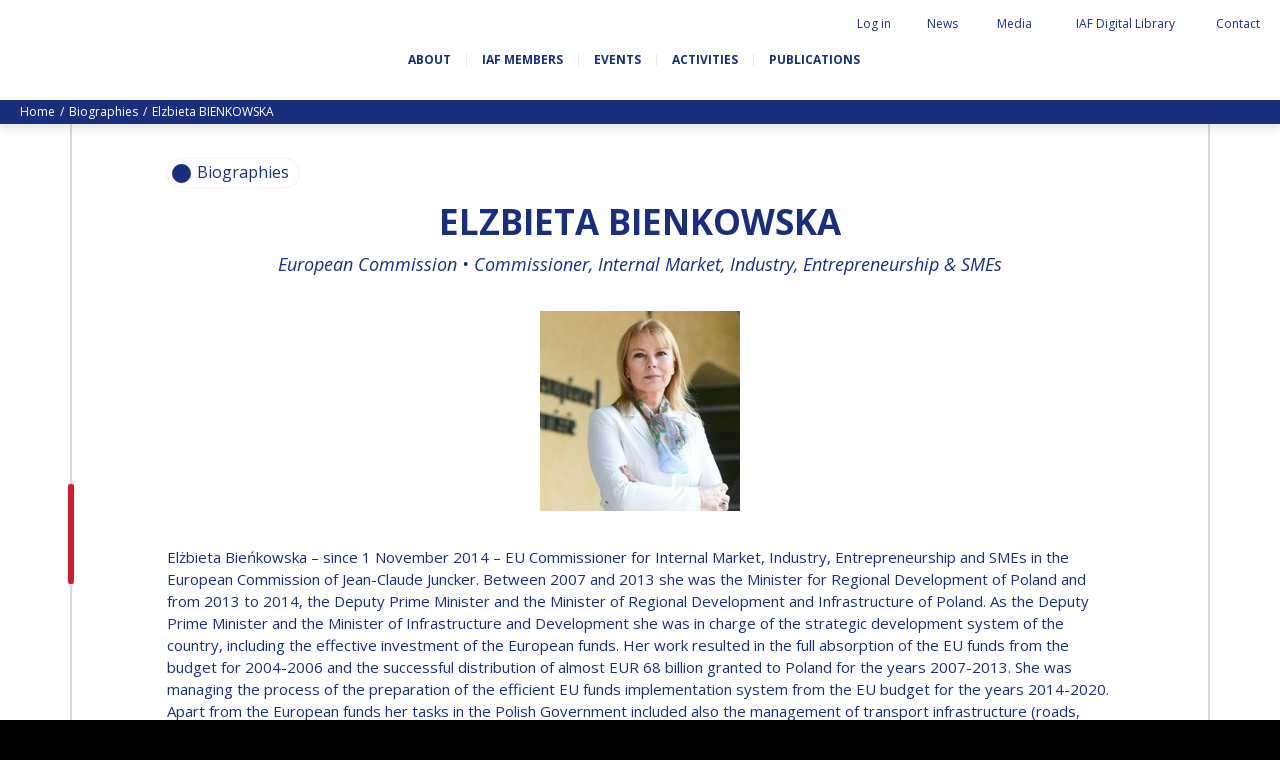

--- FILE ---
content_type: text/html; charset=UTF-8
request_url: https://www.iafastro.org/biographie/elzbieta-binkowska.html
body_size: 123164
content:
<!DOCTYPE HTML>
<!--[if lt IE 7]><html class="ie6 ie7 oldie" lang="en"><![endif]-->
<!--[if IE 7]><html class="ie7 oldie" lang="en"><![endif]-->
<!--[if IE 8]><html class="ie8 oldie" lang="en"><![endif]-->
<!--[if gt IE 8]><!--><html lang="en"><!--<![endif]--> 
<head>
  <title>Elzbieta BIENKOWSKA</title>



<link rel="canonical" href="https://www.iafastro.org/biographie/elzbieta-binkowska.html" />

<!-- #start# file:header.php -->

<meta charset="UTF-8">
<meta http-equiv="X-UA-Compatible" content="IE=edge">
<meta name="viewport" content="width=device-width, initial-scale=1, shrink-to-fit=no">

<META NAME="ROBOTS" CONTENT="INDEX,FOLLOW" />
<meta name="bm-monitoring" content="website" />
<meta name="google-site-verification" content="6n1uFZotgeTsTsbhgnb8DpouCDYFd01ihii6rrnQ0Ms" />
<meta name="google-site-verification" content="QHTHtPMFmNKlBOWQ2LpIDWkr_HrFRvHcxuguiATxOcY" />

<base href="https://www.iafastro.org/" />

<link rel="shortcut icon" href="/favicon.ico" type="image/x-icon">

<link rel="preconnect" href="https://fonts.googleapis.com">
<link rel="preconnect" href="https://fonts.gstatic.com" crossorigin>
<link href="https://fonts.googleapis.com/css2?family=Caveat+Brush&family=Open+Sans:ital,wght@0,300;0,400;0,700;1,300;1,400;1,700&display=swap" rel="stylesheet">

<link rel="stylesheet" href="https://cdn.jsdelivr.net/npm/bootstrap-icons@1.11.3/font/bootstrap-icons.css">


<link rel="stylesheet" href="/assets/components/modxminify/cache/styles-2-1725026906.min.css" type="text/css" media="screen" />

<link rel="stylesheet" href="/assets/templates/meridian/add-jg.css" type="text/css" media="screen" />

<link rel="stylesheet" href="/assets/js/flip/dist/flip.min.css" type="text/css" media="screen" />




  <meta name="author" content="International Astronautical Federation" />

<meta name="twitter:card" content="summary" />
<meta name="twitter:site" content="@iafastro" />
<meta name="twitter:creator" content="@iafastro" />

<!-- #end# -->



<meta property="og:title" content="IAF : Elzbieta BIENKOWSKA" />
<meta property="og:description" content="" />
<meta property="og:type" content="website" />
<meta property="og:url" content="https://www.iafastro.org/biographie/elzbieta-binkowska.html" />
<meta property="og:image" content="https://www.iafastro.org/assets/images/static/partage.png" />
<link rel="canonical" href="https://www.iafastro.org/biographie/elzbieta-binkowska.html"/>
</head>

<body id="id2269" class="template23 parentN1_1004  parentN2_2269" role="document">


<form action="search.html" method="get" class="search" role="search" id="searchForm" style="display:none">
  <input type="hidden" name="id" value="22" /> 
  <button type="button" class="close-perspective">Close</button>
  <div class="input-group">
	
	<input type="text" minlength="3" placeholder="Search iafastro.org" value="" name="search" class="form-control">
  
  <span class="input-group-btn">
	<button class="btn" id="ok" type="submit"><span class="sr-only">ok</span></button>
  </span>
  </div>
</form>


  <div id="page">
    <div id="header">

    <div id="topnav" class="d-none d-md-block"><div class="container-fluid">


	<ul class="navbar-nav nav"><li class="nav-item search" id="item22"><a href="#" class="nav-link"><span class="nav-link-inner">Search</span></a></li><li class="nav-item first" id="item51"><a href="https://iafastro.directory/iac/account/login/"  class="nav-link"><span class="nav-link-inner">Log in</span></a></li><li class="nav-item " id="item72"><a href="news/"  class="nav-link"><span class="nav-link-inner">News</span></a></li><li class="nav-item " id="item922"><a href="media/"  class="nav-link"><span class="nav-link-inner">Media</span></a></li><li class="nav-item " id="item2064"><a href="https://dl.iafastro.directory/"  class="nav-link"><span class="nav-link-inner">IAF Digital Library</span></a></li><li class="nav-item last" id="item53"><a href="contact.html"  class="nav-link"><span class="nav-link-inner">Contact</span></a></li></ul></div></div>    

  <div id="logo-nav">
  <div class="container-fluid d-block d-md-flex align-items-center justify-content-between flex-wrap">

    <p id="logo"><a href="https://www.iafastro.org/">IAF </a></p>



  <div id="baseline" class="mt-4">
    <p class="connecting">Connecting @ll Space People</p>
  </div>

    <button class="navbar-toggler d-md-none" type="button" data-toggle="collapse" data-target="#navbar" aria-controls="navbar" aria-expanded="false" aria-label="Menu">
    <span class="navbar-toggler-icon"></span>
  </button>

    <div id="nav" class="navbar navbar-expand-md">
    <div id="navbar" class="navbar-collapse collapse">
      <ul class="navbar-nav nav flex-nowrap"><li class="nav-item first" id="item54">
  <a href="about/"  class="nav-link"><span class="nav-link-inner">About</span></a>

  <button type="button" class="navbar-toggler d-md-none" data-toggle="collapse" data-target="#item54 > .nav-wrapper" aria-expanded="false" aria-controls="navbar">
    <span class="navbar-toggler-icon"></span>
  </button>

  <div class="nav-wrapper collapse"><ul class="navbar-nav nav flex-nowrap"><li class="nav-item first" id="item945"><a href="about/history-and-missions.html"  class="nav-link" data-icone=""><span class="nav-link-inner">History and missions</span></a></li><li class="nav-item " id="item946"><a href="about/governance/"  class="nav-link" data-icone=""><span class="nav-link-inner">Governance</span></a></li><li class="nav-item " id="item947"><a href="about/iaf-committees/"  class="nav-link" data-icone=""><span class="nav-link-inner">IAF Committees</span></a></li><li class="nav-item " id="item948"><a href="about/iaf-secretariat-team.html"  class="nav-link" data-icone=""><span class="nav-link-inner">IAF secretariat team</span></a></li><li class="nav-item " id="item949"><a href="about/partners-organizations.html"  class="nav-link" data-icone=""><span class="nav-link-inner">Partner Organizations</span></a></li><li class="nav-item last" id="item8320"><a href="about/job-opportunities/"  class="nav-link" data-icone=""><span class="nav-link-inner">Job Opportunities</span></a></li></ul></div>
</li><li class="nav-item " id="item929">
  <a href="membership/"  class="nav-link"><span class="nav-link-inner">IAF Members</span></a>

  <button type="button" class="navbar-toggler d-md-none" data-toggle="collapse" data-target="#item929 > .nav-wrapper" aria-expanded="false" aria-controls="navbar">
    <span class="navbar-toggler-icon"></span>
  </button>

  <div class="nav-wrapper collapse"><ul class="navbar-nav nav flex-nowrap"><li class="nav-item first" id="item930"><a href="membership/become-an-iaf-member.html"  class="nav-link" data-icone=""><span class="nav-link-inner">Become an IAF member</span></a></li><li class="nav-item " id="item932"><a href="membership/iaf-members-map.html"  class="nav-link" data-icone=""><span class="nav-link-inner">IAF members map</span></a></li><li class="nav-item " id="item55"><a href="membership/all-members/"  class="nav-link" data-icone=""><span class="nav-link-inner">All members</span></a></li><li class="nav-item " id="item2053"><a href="membership/payments/"  class="nav-link" data-icone=""><span class="nav-link-inner">Payments</span></a></li><li class="nav-item last" id="item5874"><a href="membership/iaf-members-corner/"  class="nav-link" data-icone=""><span class="nav-link-inner">IAF Members Corner</span></a></li></ul></div>
</li><li class="nav-item " id="item56">
  <a href="events/"  class="nav-link"><span class="nav-link-inner">Events</span></a>

  <button type="button" class="navbar-toggler d-md-none" data-toggle="collapse" data-target="#item56 > .nav-wrapper" aria-expanded="false" aria-controls="navbar">
    <span class="navbar-toggler-icon"></span>
  </button>

  <div class="nav-wrapper collapse"><ul class="navbar-nav nav flex-nowrap"><li class="nav-item first" id="item66"><a href="events/iac/"  class="nav-link" data-icone=""><span class="nav-link-inner">International Astronautical Congress (IAC)</span></a></li><li class="nav-item " id="item67"><a href="events/global-series-conferences/"  class="nav-link" data-icone=""><span class="nav-link-inner">IAF Global Conferences</span></a></li><li class="nav-item " id="item68"><a href="events/iaf-spring-meetings/"  class="nav-link" data-icone=""><span class="nav-link-inner">IAF Spring Meetings</span></a></li><li class="nav-item " id="item10054"><a href="events/iaf-global-space-leaders-summit/"  class="nav-link" data-icone=""><span class="nav-link-inner">IAF Global Space Leaders Summit</span></a></li><li class="nav-item " id="item69"><a href="events/international-space-forum-at-ministerial-level-isf/"  class="nav-link" data-icone=""><span class="nav-link-inner">International Space Forum at Ministerial Level (ISF)</span></a></li><li class="nav-item " id="item2060"><a href="events/iaf-gnf-space-conversations-series/"  class="nav-link" data-icone=""><span class="nav-link-inner">IAF GNF Space Conversations Series</span></a></li><li class="nav-item " id="item2226"><a href="events/iaf-international-meeting-for-ministers-and-members-of-parliaments-mmop/"  class="nav-link" data-icone=""><span class="nav-link-inner">IAF International Meeting for Ministers and Members of Parliaments (MMoP)</span></a></li><li class="nav-item " id="item10092"><a href="events/iaf-symposium/"  class="nav-link" data-icone=""><span class="nav-link-inner">IAF SYMPOSIUM</span></a></li><li class="nav-item " id="item1820"><a href="events/un/iaf-workshop.html"  class="nav-link" data-icone=""><span class="nav-link-inner">UN/IAF Workshop</span></a></li><li class="nav-item last" id="item71"><a href="events/iaf-affiliated-events/"  class="nav-link" data-icone=""><span class="nav-link-inner">Affiliated IAF Events</span></a></li></ul></div>
</li><li class="nav-item " id="item57">
  <a href="activities/"  class="nav-link"><span class="nav-link-inner">Activities</span></a>

  <button type="button" class="navbar-toggler d-md-none" data-toggle="collapse" data-target="#item57 > .nav-wrapper" aria-expanded="false" aria-controls="navbar">
    <span class="navbar-toggler-icon"></span>
  </button>

  <div class="nav-wrapper collapse"><ul class="navbar-nav nav flex-nowrap"><li class="nav-item first" id="item975"><a href="activities/honours-and-awards/"  class="nav-link" data-icone=""><span class="nav-link-inner">Honours & awards</span></a></li><li class="nav-item " id="item986"><a href="activities/iaf-3g-international-platform/"  class="nav-link" data-icone=""><span class="nav-link-inner">IDEA "3G" Diversity Platform</span></a></li><li class="nav-item " id="item989"><a href="activities/iaf-global-networking-forum/"  class="nav-link" data-icone=""><span class="nav-link-inner">IAF Global Networking Forum</span></a></li><li class="nav-item " id="item1005"><a href="activities/next-generation/"  class="nav-link" data-icone=""><span class="nav-link-inner">Next Generation</span></a></li><li class="nav-item " id="item5841"><a href="activities/iaf-abstract-mentor-programme.html"  class="nav-link" data-icone=""><span class="nav-link-inner">IAF Abstract Mentor Programme</span></a></li><li class="nav-item " id="item9477"><a href="activities/iaf-logbook/"  class="nav-link" data-icone=""><span class="nav-link-inner">IAF Logbook</span></a></li><li class="nav-item last" id="item5596"><a href="activities/iaf-launchpad-mentorship-programme.html"  class="nav-link" data-icone=""><span class="nav-link-inner">IAF Launchpad Mentorship Programme</span></a></li></ul></div>
</li><li class="nav-item last" id="item58">
  <a href="publications/"  class="nav-link"><span class="nav-link-inner">Publications</span></a>

  <button type="button" class="navbar-toggler d-md-none" data-toggle="collapse" data-target="#item58 > .nav-wrapper" aria-expanded="false" aria-controls="navbar">
    <span class="navbar-toggler-icon"></span>
  </button>

  <div class="nav-wrapper collapse"><ul class="navbar-nav nav flex-nowrap"><li class="nav-item first" id="item936"><a href="publications/iaf-newsletters/"  class="nav-link" data-icone=""><span class="nav-link-inner">IAF newsletters</span></a></li><li class="nav-item " id="item906"><a href="publications/iaf-highlights-journal/"  class="nav-link" data-icone=""><span class="nav-link-inner">IAF Highlights Journal</span></a></li><li class="nav-item " id="item1839"><a href="publications/iac-publications/"  class="nav-link" data-icone=""><span class="nav-link-inner">IAC Publications</span></a></li><li class="nav-item " id="item908"><a href="publications/iaf-technical-papers/"  class="nav-link" data-icone=""><span class="nav-link-inner">IAF Technical Papers</span></a></li><li class="nav-item " id="item909"><a href="publications/iaf-global-conferences/"  class="nav-link" data-icone=""><span class="nav-link-inner">IAF Global Conferences</span></a></li><li class="nav-item " id="item5811"><a href="publications/iaf-general-publications/"  class="nav-link" data-icone=""><span class="nav-link-inner">IAF General Publications</span></a></li><li class="nav-item last" id="item6253"><a href="publications/iaf-committee-briefs/"  class="nav-link" data-icone=""><span class="nav-link-inner">IAF Committee Briefs</span></a></li></ul></div>
</li></ul>

        <div id="topnav_mobile" class="d-block d-md-none"><ul class="navbar-nav nav"><li class="nav-item first" id="item51"><a href="https://iafastro.directory/iac/account/login/"  class="nav-link"><span class="nav-link-inner">Log in</span></a></li><li class="nav-item " id="item72"><a href="news/"  class="nav-link"><span class="nav-link-inner">News</span></a></li><li class="nav-item " id="item922"><a href="media/"  class="nav-link"><span class="nav-link-inner">Media</span></a></li><li class="nav-item " id="item2064"><a href="https://dl.iafastro.directory/"  class="nav-link"><span class="nav-link-inner">IAF Digital Library</span></a></li><li class="nav-item last" id="item53"><a href="contact.html"  class="nav-link"><span class="nav-link-inner">Contact</span></a></li><li class="nav-item search" id="item22"><a href="#" class="nav-link"><span class="nav-link-inner">Search</span></a></li></ul></div>   
		<form action="search.html" method="get" class="search" role="search" id="searchForm-mobile" style="display:none">
  <input type="hidden" name="id" value="22" />
  <div class="input-group">
	
	<input type="text" minlength="3" placeholder="Search iafastro.org" value="" name="search" class="form-control">
  
  <span class="input-group-btn">
	<button class="btn" id="ok" type="submit"><span class="sr-only">ok</span></button>
  </span>
  </div>
</form>
    </div><!-- #navbar -->
    </div><!-- #nav -->
  </div><!-- .container -->
  </div><!-- #logo-nav -->
</div><!-- #header -->
    <div class="wrapper wrapper-bandeau wrapper-breadcrumbs d-none d-md-block">
<nav aria-label="breadcrumb"><ol class="breadcrumb text-capitalize"><li class="breadcrumb-item"><a href="/">home</a></li>
<li class="breadcrumb-item"><a href="biographie/">Biographies</a></li>
<li class="breadcrumb-item active" aria-current="page">Elzbieta BIENKOWSKA</li></ol></nav>
</div><!-- fin.container -->

    <div id="maincontent" class=" article content-border" role="main">
      <div id="tags">
  <div class="overlay-close"></div>
  <div class="tags-wrapper">
    <div class="tags-inner">
      <button type="button" class="btn-tags btn-close">Close</button>

      <div class="tags">
        <div class="chip">
          <span class="icon"></span>
          <span id="tagSearch"></span>
        </div><!-- .chip -->
      </div><!-- .tags -->

      <div class="sort-wrapper">
        <button type="button" class="sort-btn sort-date">Date</button>
        <button type="button" class="sort-btn sort-az">AZ</button>
      </div>

      <ul class="results" id="listeResults">

      </ul><!-- .nav -->

      <div class="pagination-wrapper">
        <nav aria-label="Pagination" id="customPagination">

        </nav>
      </div>

	<div style="display:none" id="cacheTable">
	  <table class="tableau" width="100%" style="" id="tableSearchResult">
		  <thead>
			  <tr>
				  <th rel="id" data-taille="3%" class="noInput">#</th>
				  <th rel="pagetitle" data-taille="15%" class="" data-field="pagetitle">Pagetitle</th>
				  <th rel="publishedon" data-taille="15%" class="" data-field="publishedon">Publishedon</th>

			  </tr>
		  </thead>
		  <tbody>
		  </tbody>
	  </table>
	 </div>

    </div><!-- .tags-inner -->
  </div><!-- .tags-wrapper -->
</div><!-- #tags -->
      <div class="container">
        

<div id="subnav">
  <div class="overlay-close"></div>
  <div class="subnav-wrapper">
    <div class="subnav-inner">
      <button type="button" class="btn-subnav btn-close">Close</button>
      <ul class="nav navbar-nav">
<li class="nav-item first"><a href="biographie/pascale-ehrenfreund.html" class="nav-link" >Pascale EHRENFREUND</a></li><li class="nav-item "><a href="biographie/scott-madry.html" class="nav-link" >Scott MADRY</a></li><li class="nav-item "><a href="biographie/jean-yves-le-gall.html" class="nav-link" >Jean-Yves LE GALL</a></li><li class="nav-item "><a href="biographie/mohammed-nasser-al-ahbabi.html" class="nav-link" >H.E. Dr. Mohammed Nasser AL AHBABI</a></li><li class="nav-item "><a href="biographie/gabriella-arrigo.html" class="nav-link" >Gabriella ARRIGO</a></li><li class="nav-item "><a href="biographie/bruce-chesley.html" class="nav-link" >Bruce CHESLEY</a></li><li class="nav-item "><a href="biographie/seishiro-kibe.html" class="nav-link" >Seishiro KIBE</a></li><li class="nav-item "><a href="biographie/valanathan-munsami.html" class="nav-link" >Valanathan MUNSAMI</a></li><li class="nav-item "><a href="biographie/minoo-rathnasabapathy.html" class="nav-link" >Minoo RATHNASABAPATHY</a></li><li class="nav-item "><a href="biographie/sergey-saveliev.html" class="nav-link" >Sergey SAVELIEV</a></li><li class="nav-item "><a href="biographie/mary-snitch.html" class="nav-link" >Mary SNITCH</a></li><li class="nav-item "><a href="biographie/s-somanath.html" class="nav-link" >S. SOMANATH</a></li><li class="nav-item "><a href="biographie/dominique-tilmans.html" class="nav-link" >Dominique TILMANS</a></li><li class="nav-item "><a href="biographie/baohua-yang.html" class="nav-link" >Baohua YANG</a></li><li class="nav-item "><a href="biographie/deganit-paikowsky.html" class="nav-link" >Deganit PAIKOWSKY</a></li><li class="nav-item "><a href="biographie/sergio-marchisio.html" class="nav-link" >Sergio MARCHISIO</a></li><li class="nav-item "><a href="biographie/geir-hovmork.html" class="nav-link" >Geir HOVMORK</a></li><li class="nav-item "><a href="biographie/kai-uwe-schrogl.html" class="nav-link" >Kai-Uwe SCHROGL</a></li><li class="nav-item "><a href="biographie/christian-feichtinger.html" class="nav-link" >Christian FEICHTINGER</a></li><li class="nav-item "><a href="biographie/peter-jankowitsch.html" class="nav-link" >Peter JANKOWITSCH</a></li><li class="nav-item "><a href="biographie/clayton-mowry.html" class="nav-link" >Clay MOWRY</a></li><li class="nav-item "><a href="biographie/tomifumi-godai.html" class="nav-link" >Tomifumi GODAI</a></li><li class="nav-item "><a href="biographie/elizabeth-kordyum.html" class="nav-link" >Elizabeth KORDYUM</a></li><li class="nav-item "><a href="biographie/meng-zhizhong.html" class="nav-link" >Meng ZHIZHONG</a></li><li class="nav-item "><a href="biographie/yu-menglun.html" class="nav-link" >Yu MENGLUN</a></li><li class="nav-item "><a href="biographie/roberto-battiston.html" class="nav-link" >Roberto BATTISTON</a></li><li class="nav-item "><a href="biographie/barbara-j-ryan.html" class="nav-link" >Barbara J. RYAN</a></li><li class="nav-item "><a href="biographie/charles-f-bolden.html" class="nav-link" >Charles F. BOLDEN</a></li><li class="nav-item "><a href="biographie/stanislav-konyukhov.html" class="nav-link" >Stanislav KONYUKHOV</a></li><li class="nav-item "><a href="biographie/berndt-feuerbacher.html" class="nav-link" >Berndt FEUERBACHER (1940 – 2020)</a></li><li class="nav-item "><a href="biographie/.html" class="nav-link" >Richard L. “DICK“ KLINE</a></li><li class="nav-item "><a href="biographie/yuri-koptev.html" class="nav-link" >Yuri KOPTEV</a></li><li class="nav-item "><a href="biographie/manfred-fuchs.html" class="nav-link" >Manfred FUCHS</a></li><li class="nav-item "><a href="biographie/wang-xiji.html" class="nav-link" >Wang XIJI</a></li><li class="nav-item "><a href="biographie/norman-crabill.html" class="nav-link" >Norman CRABILL</a></li><li class="nav-item "><a href="biographie/hans-ew-hoffmann.html" class="nav-link" >Hans E.W. HOFFMANN</a></li><li class="nav-item "><a href="biographie/paolo-ferri.html" class="nav-link" >Paolo FERRI</a></li><li class="nav-item "><a href="biographie/vladimir-kopal.html" class="nav-link" >Vladimir KOPAL</a></li><li class="nav-item "><a href="biographie/edward-c-stone.html" class="nav-link" >Edward C. STONE</a></li><li class="nav-item "><a href="biographie/ur-rao.html" class="nav-link" >U.R. RAO</a></li><li class="nav-item "><a href="biographie/robert-briskman.html" class="nav-link" >Robert BRISKMAN</a></li><li class="nav-item "><a href="biographie/kiyoshi-higuchi.html" class="nav-link" >Kiyoshi HIGUCHI</a></li><li class="nav-item "><a href="biographie/joan-vernikos.html" class="nav-link" >Joan VERNIKOS</a></li><li class="nav-item "><a href="biographie/long-lehao.html" class="nav-link" >Long LEHAO</a></li><li class="nav-item "><a href="biographie/faren-qi.html" class="nav-link" >Faren QI</a></li><li class="nav-item "><a href="biographie/hiroki-akagi.html" class="nav-link" >Hiroki AKAGI</a></li><li class="nav-item "><a href="biographie/chiara-cocchiara.html" class="nav-link" >Chiara COCCHIARA</a></li><li class="nav-item "><a href="biographie/emmanuelle-david.html" class="nav-link" >Emmanuelle DAVID</a></li><li class="nav-item "><a href="biographie/luis-ferreira.html" class="nav-link" >Luis Ferreira</a></li><li class="nav-item "><a href="biographie/arnau-pons.html" class="nav-link" >Arnau PONS</a></li><li class="nav-item "><a href="biographie/bruno-sarli.html" class="nav-link" >Bruno SARLI</a></li><li class="nav-item "><a href="biographie/olga-stelmakh-drescher.html" class="nav-link" >Olga STELMAKH DRESCHER</a></li><li class="nav-item "><a href="biographie/matteo-emanuelli.html" class="nav-link" >Matteo EMANUELLI</a></li><li class="nav-item "><a href="biographie/joao-lousada.html" class="nav-link" >João LOUSADA</a></li><li class="nav-item "><a href="biographie/avid-roman-gonzalez.html" class="nav-link" >Avid ROMAN GONZALEZ</a></li><li class="nav-item "><a href="biographie/mia-brown.html" class="nav-link" >Mia BROWN</a></li><li class="nav-item "><a href="biographie/seyed-ali-nasseri.html" class="nav-link" >Seyed Ali NASSERI</a></li><li class="nav-item "><a href="biographie/michal-kunes.html" class="nav-link" >Michal KUNES</a></li><li class="nav-item "><a href="biographie/patrick-hambloch.html" class="nav-link" >Patrick HAMBLOCH</a></li><li class="nav-item "><a href="biographie/stephanie-wan.html" class="nav-link" >Stephanie WAN</a></li><li class="nav-item "><a href="biographie/timiebi-aganaba-jeanty.html" class="nav-link" >Timiebi AGANABA JEANTY</a></li><li class="nav-item "><a href="biographie/laszlo-bacsardi.html" class="nav-link" >Laszlo BACSARDI</a></li><li class="nav-item "><a href="biographie/jessica-culler.html" class="nav-link" >Jessica CULLER</a></li><li class="nav-item "><a href="biographie/takashi-ohtani.html" class="nav-link" >Takashi OHTANI</a></li><li class="nav-item "><a href="biographie/victoria-alonsoperez.html" class="nav-link" >Victoria ALONSOPEREZ</a></li><li class="nav-item "><a href="biographie/andrea-boyd.html" class="nav-link" >Andrea BOYD</a></li><li class="nav-item "><a href="biographie/amalio-monzon.html" class="nav-link" >Amalio MONZON</a></li><li class="nav-item "><a href="biographie/ryan-l-kobrick.html" class="nav-link" >Ryan L. KOBRICK</a></li><li class="nav-item "><a href="biographie/yu-xiaozhou.html" class="nav-link" >Yu XIAOZHOU</a></li><li class="nav-item "><a href="biographie/lulu-makapela.html" class="nav-link" >Lulu MAKAPELA</a></li><li class="nav-item "><a href="biographie/christopher-vasko.html" class="nav-link" >Christopher VASKO</a></li><li class="nav-item "><a href="biographie/guillaume-girard.html" class="nav-link" >Guillaume GIRARD</a></li><li class="nav-item "><a href="biographie/michael-brett.html" class="nav-link" >Michael BRETT</a></li><li class="nav-item "><a href="biographie/andrea-jaime-albalat.html" class="nav-link" >Andrea JAIME ALBALAT</a></li><li class="nav-item "><a href="biographie/rui-li.html" class="nav-link" >Rui LI</a></li><li class="nav-item "><a href="biographie/nahum-romero.html" class="nav-link" >Nahum ROMERO</a></li><li class="nav-item "><a href="biographie/yusuke-muraki.html" class="nav-link" >Yusuke MURAKI</a></li><li class="nav-item "><a href="biographie/julio-aprea.html" class="nav-link" >Julio APREA</a></li><li class="nav-item "><a href="biographie/kimberley-clayfield.html" class="nav-link" >Kimberley CLAYFIELD</a></li><li class="nav-item "><a href="biographie/kat-coderre.html" class="nav-link" >Kat CODERRE</a></li><li class="nav-item "><a href="biographie/jacob-sutherlun.html" class="nav-link" >Jacob SUTHERLUN</a></li><li class="nav-item "><a href="biographie/ariane-cornell.html" class="nav-link" >Ariane CORNELL</a></li><li class="nav-item "><a href="biographie/kevin-stube.html" class="nav-link" >Kevin STUBE</a></li><li class="nav-item "><a href="biographie/danielle-wood.html" class="nav-link" >Danielle WOOD</a></li><li class="nav-item "><a href="biographie/nicolas-peter1.html" class="nav-link" >Nicolas PETER</a></li><li class="nav-item "><a href="biographie/trong-thu-vu.html" class="nav-link" >Trong THU VU</a></li><li class="nav-item "><a href="biographie/liz-seward.html" class="nav-link" >Liz SEWARD</a></li><li class="nav-item "><a href="biographie/jackelynne-silva-martinez.html" class="nav-link" >Jackelynne SILVA-MARTINEZ</a></li><li class="nav-item "><a href="biographie/masami-onoda.html" class="nav-link" >Masami ONODA</a></li><li class="nav-item "><a href="biographie/charles-draper.html" class="nav-link" >Charles DRAPER</a></li><li class="nav-item "><a href="biographie/konstantin-bushuyev.html" class="nav-link" >Konstantin BUSHUYEV</a></li><li class="nav-item "><a href="biographie/glynn-s-lunney.html" class="nav-link" >Glynn S. LUNNEY</a></li><li class="nav-item "><a href="biographie/karl-h-doetsch.html" class="nav-link" >Karl H. DOETSCH</a></li><li class="nav-item "><a href="biographie/marcio-barbosa.html" class="nav-link" >Marcio BARBOSA</a></li><li class="nav-item "><a href="biographie/krishnaswamy-kasturirangan.html" class="nav-link" >Krishnaswamy KASTURIRANGAN</a></li><li class="nav-item "><a href="biographie/gerhard-haerendel.html" class="nav-link" >Gerhard HAERENDEL</a></li><li class="nav-item "><a href="biographie/kuniaki-shiraki.html" class="nav-link" >Kuniaki SHIRAKI</a></li><li class="nav-item "><a href="biographie/xingrui-ma.html" class="nav-link" >Xingrui MA</a></li><li class="nav-item "><a href="biographie/koppillil-radhakrishnan.html" class="nav-link" >Koppillil RADHAKRISHNAN</a></li><li class="nav-item "><a href="biographie/virendra-jha.html" class="nav-link" >Virendra JHA</a></li><li class="nav-item "><a href="biographie/charles-elachi.html" class="nav-link" >Charles ELACHI</a></li><li class="nav-item "><a href="biographie/lei-fanpei.html" class="nav-link" >Lei FANPEI</a></li><li class="nav-item "><a href="biographie/xia-guohong.html" class="nav-link" >Xia GUOHONG</a></li><li class="nav-item "><a href="biographie/k-sivan.html" class="nav-link" >K. SIVAN</a></li><li class="nav-item "><a href="biographie/oleg-alifanov.html" class="nav-link" >Oleg ALIFANOV</a></li><li class="nav-item "><a href="biographie/leon-harris.html" class="nav-link" >Leon HARRIS</a></li><li class="nav-item "><a href="biographie/john-s-langford.html" class="nav-link" >John S. LANGFORD</a></li><li class="nav-item "><a href="biographie/richard-f-ambrose.html" class="nav-link" >Richard F. AMBROSE</a></li><li class="nav-item "><a href="biographie/james-bridenstine.html" class="nav-link" >Jim BRIDENSTINE</a></li><li class="nav-item "><a href="biographie/mike-pence.html" class="nav-link" >Mike PENCE</a></li><li class="nav-item "><a href="biographie/daniel-l-dumbacher.html" class="nav-link" >Dan DUMBACHER</a></li><li class="nav-item "><a href="biographie/jeff-bezos.html" class="nav-link" >Jeff BEZOS</a></li><li class="nav-item "><a href="biographie/sergey-krikalev.html" class="nav-link" >Sergey KRIKALEV</a></li><li class="nav-item "><a href="biographie/sylvain-laporte.html" class="nav-link" >Sylvain LAPORTE</a></li><li class="nav-item "><a href="biographie/johann-dietrich-woerner.html" class="nav-link" >Jan WOERNER</a></li><li class="nav-item "><a href="biographie/hiroshi-yamakawa.html" class="nav-link" >Hiroshi YAMAKAWA</a></li><li class="nav-item "><a href="biographie/wu-yanhua.html" class="nav-link" >Yanhua WU</a></li><li class="nav-item "><a href="biographie/frank-morring.html" class="nav-link" >Frank MORRING</a></li><li class="nav-item "><a href="biographie/lisa-callahan.html" class="nav-link" >Lisa CALLAHAN</a></li><li class="nav-item "><a href="biographie/jeffrey-manber.html" class="nav-link" >Jeffrey Manber</a></li><li class="nav-item "><a href="biographie/norah-patten.html" class="nav-link" >Norah Patten</a></li><li class="nav-item "><a href="biographie/ellen-stofan.html" class="nav-link" >Ellen STOFAN</a></li><li class="nav-item "><a href="biographie/fatih-ozmen.html" class="nav-link" >Fatih OZMEN</a></li><li class="nav-item "><a href="biographie/daniel-s-goldberg.html" class="nav-link" >Daniel S. GOLDBERG</a></li><li class="nav-item "><a href="biographie/etienne-schneider.html" class="nav-link" >Etienne SCHNEIDER</a></li><li class="nav-item "><a href="biographie/kay-sears.html" class="nav-link" >Kay SEARS</a></li><li class="nav-item "><a href="biographie/scott-pace.html" class="nav-link" >Scott PACE</a></li><li class="nav-item "><a href="biographie/clementine-decoopman.html" class="nav-link" >Clémentine DECOOPMAN</a></li><li class="nav-item "><a href="biographie/karen-andrews.html" class="nav-link" >Karen ANDREWS</a></li><li class="nav-item "><a href="biographie/juan-de-dalmau.html" class="nav-link" >Juan DE DALMAU</a></li><li class="nav-item "><a href="biographie/pamela-j-lincoln.html" class="nav-link" >Pamela J. LINCOLN</a></li><li class="nav-item "><a href="biographie/bob-smith.html" class="nav-link" >Bob SMITH</a></li><li class="nav-item "><a href="biographie/pontsho-maruping.html" class="nav-link" >Pontsho MARUPING</a></li><li class="nav-item "><a href="biographie/anond-snidvongs.html" class="nav-link" >Anond SNIDVONGS</a></li><li class="nav-item "><a href="biographie/zolana-rui-joao.html" class="nav-link" >Zolana RUI JOAO</a></li><li class="nav-item "><a href="biographie/dipak-srinivasan.html" class="nav-link" >Dipak SRINIVASAN</a></li><li class="nav-item "><a href="biographie/jennifer-dooley.html" class="nav-link" >Jennifer DOOLEY</a></li><li class="nav-item "><a href="biographie/karen-kirby.html" class="nav-link" >Karen KIRBY</a></li><li class="nav-item "><a href="biographie/thomas-j-magner.html" class="nav-link" >Thomas J. MAGNER</a></li><li class="nav-item "><a href="biographie/bill-nye.html" class="nav-link" >Bill NYE</a></li><li class="nav-item "><a href="biographie/robert-pappalardo.html" class="nav-link" >Robert PAPPALARDO</a></li><li class="nav-item "><a href="biographie/kristin-wegner.html" class="nav-link" >Kristin WEGNER</a></li><li class="nav-item "><a href="biographie/caroline-juang.html" class="nav-link" >Caroline JUANG</a></li><li class="nav-item "><a href="biographie/fabiana-milza.html" class="nav-link" >Fabiana MILZA</a></li><li class="nav-item "><a href="biographie/jorge-nicolas-alvarez.html" class="nav-link" >Jorge NICOLAS-ALVAREZ</a></li><li class="nav-item "><a href="biographie/ufuoma-ovienmhada.html" class="nav-link" >Ufuoma OVIENMHADA</a></li><li class="nav-item "><a href="biographie/carlos-augusto-teixera-de-moura.html" class="nav-link" >Carlos Augusto TEIXEIRA DE MOURA</a></li><li class="nav-item "><a href="biographie/giorgio-saccoccia.html" class="nav-link" >Giorgio SACCOCCIA</a></li><li class="nav-item "><a href="biographie/maria-cristina-falvella.html" class="nav-link" >Maria Cristina FALVELLA</a></li><li class="nav-item "><a href="biographie/joseph-aschbacher.html" class="nav-link" >Josef ASCHBACHER</a></li><li class="nav-item "><a href="biographie/massimo-comparini.html" class="nav-link" >Massimo COMPARINI</a></li><li class="nav-item "><a href="biographie/giovanni-sylos-labini.html" class="nav-link" >Giovanni SYLOS LABINI</a></li><li class="nav-item "><a href="biographie/omar-valdes.html" class="nav-link" >Omar VALDES</a></li><li class="nav-item "><a href="biographie/karsten-danzmann.html" class="nav-link" >Karsten Danzmann</a></li><li class="nav-item "><a href="biographie/james-brayshaw.html" class="nav-link" >James Brayshaw</a></li><li class="nav-item "><a href="biographie/juliette-lambin.html" class="nav-link" >Juliette Lambin</a></li><li class="nav-item "><a href="biographie/gunter-schreier.html" class="nav-link" >Gunter Schreier</a></li><li class="nav-item "><a href="biographie/jorge-menendez.html" class="nav-link" >Jorge Menéndez</a></li><li class="nav-item "><a href="biographie/amalia-alvarez.html" class="nav-link" >Amalia Álvarez</a></li><li class="nav-item "><a href="biographie/caroll-carnett.html" class="nav-link" >Caroll CARNETT</a></li><li class="nav-item "><a href="biographie/giulia-maria-berardi.html" class="nav-link" >Giulia Maria BERARDI</a></li><li class="nav-item "><a href="biographie/silvia-antolino.html" class="nav-link" >Silvia ANTOLINO</a></li><li class="nav-item "><a href="biographie/isabella-marchisio.html" class="nav-link" >Isabella MARCHISIO</a></li><li class="nav-item "><a href="biographie/myriam-morabet.html" class="nav-link" >Myriam MORABET</a></li><li class="nav-item "><a href="biographie/emma-boisdur.html" class="nav-link" >Emma BOISDUR</a></li><li class="nav-item "><a href="biographie/martina-fabbiani.html" class="nav-link" >Martina FABBIANI</a></li><li class="nav-item "><a href="biographie/evelina-hedman.html" class="nav-link" >Evelina HEDMAN</a></li><li class="nav-item "><a href="biographie/giulia-angeletti.html" class="nav-link" >Giulia ANGELETTI</a></li><li class="nav-item "><a href="biographie/alessandra-dargenio.html" class="nav-link" >Alessandra D’ARGENIO</a></li><li class="nav-item "><a href="biographie/stefano-p.html" class="nav-link" >Stefano PASCALI</a></li><li class="nav-item "><a href="biographie/carina-viehboeck.html" class="nav-link" >Carina VIEHBOECK</a></li><li class="nav-item "><a href="biographie/yasir-abbas.html" class="nav-link" >Yasir ABBAS</a></li><li class="nav-item "><a href="biographie/martin-feicthinger-feichtinger.html" class="nav-link" >Martin FEICTHINGER</a></li><li class="nav-item "><a href="biographie/elena-feichtinger.html" class="nav-link" >Elena FEICHTINGER</a></li><li class="nav-item "><a href="biographie/michel-arnaud.html" class="nav-link" >Michel ARNAUD</a></li><li class="nav-item "><a href="biographie/tidiane.html" class="nav-link" >Tidiane Ouattara</a></li><li class="nav-item "><a href="biographie/driss-el-hadani.html" class="nav-link" >Driss El Hadani</a></li><li class="nav-item "><a href="biographie/jean-pascal-le-franc.html" class="nav-link" >Jean-Pascal Le Franc</a></li><li class="nav-item "><a href="biographie/chris-lee.html" class="nav-link" >Chris Lee</a></li><li class="nav-item "><a href="biographie/rashad-nabiyev.html" class="nav-link" >Rashad Nabiyev</a></li><li class="nav-item "><a href="biographie/mohamed-bayoumy-abdelkader-zahran.html" class="nav-link" >Mohamed Bayoumy AbdelKader Zahran</a></li><li class="nav-item "><a href="biographie/oliver-juckenhoefel.html" class="nav-link" >Oliver Juckenhoefel</a></li><li class="nav-item "><a href="biographie/kyle-acierno.html" class="nav-link" >Kyle ACIERNO</a></li><li class="nav-item "><a href="biographie/luigi-scatteia.html" class="nav-link" >Luigi SCATTEIA</a></li><li class="nav-item "><a href="biographie/jean-loic-galle.html" class="nav-link" >Jean-Loïc Galle</a></li><li class="nav-item "><a href="biographie/stuart-martin.html" class="nav-link" >Stuart Martin</a></li><li class="nav-item "><a href="biographie/sias-mostert.html" class="nav-link" >Sias Mostert</a></li><li class="nav-item "><a href="biographie/vitaly-safonov.html" class="nav-link" >Vitaly Safonov</a></li><li class="nav-item "><a href="biographie/steve-bochinger.html" class="nav-link" >Steve Bochinger</a></li><li class="nav-item "><a href="biographie/kirsten-armstrong.html" class="nav-link" >Kirsten Armstrong</a></li><li class="nav-item "><a href="biographie/thomas-zurbuchen.html" class="nav-link" >Thomas ZURBUCHEN</a></li><li class="nav-item "><a href="biographie/nicola-j-fox.html" class="nav-link" >Nicola J. FOX</a></li><li class="nav-item "><a href="biographie/laurence-monnoyer-smith.html" class="nav-link" >Laurence MONNOYER-SMITH</a></li><li class="nav-item "><a href="biographie/neil-jacobs.html" class="nav-link" >Neil JACOBS</a></li><li class="nav-item "><a href="biographie/john-logsdon.html" class="nav-link" >John LOGSDON</a></li><li class="nav-item "><a href="biographie/buzz-aldrin.html" class="nav-link" >Buzz ALDRIN</a></li><li class="nav-item "><a href="biographie/doug-wheelock.html" class="nav-link" >Doug WHEELOCK</a></li><li class="nav-item "><a href="biographie/rick-armstrong.html" class="nav-link" >Rick Armstrong</a></li><li class="nav-item "><a href="biographie/zhong-penghua.html" class="nav-link" >Zhong Penghua</a></li><li class="nav-item "><a href="biographie/talal-al-kaissi.html" class="nav-link" >Talal Al Kaissi</a></li><li class="nav-item "><a href="biographie/mmboneni-muofhe.html" class="nav-link" >Mmboneni Muofhe</a></li><li class="nav-item "><a href="biographie/joerg-kreisel.html" class="nav-link" >Joerg Kreisel</a></li><li class="nav-item "><a href="biographie/jean-marc-gardin.html" class="nav-link" >Jean-Marc Gardin</a></li><li class="nav-item "><a href="biographie/james-green.html" class="nav-link" >James GREEN</a></li><li class="nav-item "><a href="biographie/dk-das.html" class="nav-link" >D.K. Das</a></li><li class="nav-item "><a href="biographie/kenneth-bowersox.html" class="nav-link" >Kenneth Bowersox</a></li><li class="nav-item "><a href="biographie/jerome-breteau.html" class="nav-link" >Jérôme Breteau</a></li><li class="nav-item "><a href="biographie/gary-henry.html" class="nav-link" >Gary Henry</a></li><li class="nav-item "><a href="biographie/denise-kopecky.html" class="nav-link" >Denise Kopecky</a></li><li class="nav-item "><a href="biographie/steve-clarke.html" class="nav-link" >Steve Clarke</a></li><li class="nav-item "><a href="biographie/george-schmidt.html" class="nav-link" >George Schmidt</a></li><li class="nav-item "><a href="biographie/rolf-janovsky.html" class="nav-link" >Rolf Janovsky</a></li><li class="nav-item "><a href="biographie/setsuko-aoki.html" class="nav-link" >Setsuko Aoki</a></li><li class="nav-item "><a href="biographie/mauro-patroncini.html" class="nav-link" >Mauro Patroncini</a></li><li class="nav-item "><a href="biographie/linda-elkins-tanton.html" class="nav-link" >Linda Elkins-Tanton</a></li><li class="nav-item "><a href="biographie/brian-muirhead.html" class="nav-link" >Brian Muirhead</a></li><li class="nav-item "><a href="biographie/david-c-folta.html" class="nav-link" >David C. Folta</a></li><li class="nav-item "><a href="biographie/ethiraj-venkatapathy.html" class="nav-link" >Ethiraj Venkatapathy</a></li><li class="nav-item "><a href="biographie/kent-rominger.html" class="nav-link" >Kent Rominger</a></li><li class="nav-item "><a href="biographie/christine-charles.html" class="nav-link" >Christine Charles</a></li><li class="nav-item "><a href="biographie/mengu-cho.html" class="nav-link" >Mengu Cho</a></li><li class="nav-item "><a href="biographie/carlos-niederstrasser.html" class="nav-link" >Carlos Niederstrasser</a></li><li class="nav-item "><a href="biographie/frank-white.html" class="nav-link" >Frank White</a></li><li class="nav-item "><a href="biographie/satoshi-matsumoto.html" class="nav-link" >Satoshi Matsumoto</a></li><li class="nav-item "><a href="biographie/peter-ce-roberts.html" class="nav-link" >Peter C.E Roberts</a></li><li class="nav-item "><a href="biographie/yanping-guo.html" class="nav-link" >Yanping Guo</a></li><li class="nav-item "><a href="biographie/kathleen-boggs.html" class="nav-link" >Kathleen Boggs</a></li><li class="nav-item "><a href="biographie/rhoda-shaller-hornstein.html" class="nav-link" >Rhoda Shaller Hornstein</a></li><li class="nav-item "><a href="biographie/lawrence-friedl.html" class="nav-link" >Lawrence Friedl</a></li><li class="nav-item "><a href="biographie/andrew-klesh.html" class="nav-link" >Andrew Klesh</a></li><li class="nav-item "><a href="biographie/marius-wilhelm.html" class="nav-link" >Marius Wilhelm</a></li><li class="nav-item "><a href="biographie/chris-blackerby.html" class="nav-link" >Chris Blackerby</a></li><li class="nav-item "><a href="biographie/kristen-j-erickson.html" class="nav-link" >Kristen J. Erickson</a></li><li class="nav-item "><a href="biographie/agnieszka-lukaszczyk.html" class="nav-link" >Agnieszka ŁUKASZCZYK</a></li><li class="nav-item "><a href="biographie/kenneth-getzandanner.html" class="nav-link" >Kenneth GETZANDANNER</a></li><li class="nav-item "><a href="biographie/salem-al-marri.html" class="nav-link" >H.E. Salem Humaid ALMARRI</a></li><li class="nav-item "><a href="biographie/adnan-al-rais.html" class="nav-link" >Adnan AL RAIS</a></li><li class="nav-item "><a href="biographie/saud-karmastaji.html" class="nav-link" >Saud KARMASTAJI</a></li><li class="nav-item "><a href="biographie/mariam-al-zarooni.html" class="nav-link" >Mariam AL ZAROONI</a></li><li class="nav-item "><a href="biographie/jie-yuan.html" class="nav-link" >Jie YUAN</a></li><li class="nav-item "><a href="biographie/christoph-zott.html" class="nav-link" >Christoph ZOTT</a></li><li class="nav-item "><a href="biographie/idriss-sisaid.html" class="nav-link" >Idriss SISAID</a></li><li class="nav-item "><a href="biographie/jan-kolar.html" class="nav-link" >Jan KOLAR</a></li><li class="nav-item "><a href="biographie/dawoon-jung.html" class="nav-link" >Dawoon JUNG</a></li><li class="nav-item "><a href="biographie/lyle-roberts.html" class="nav-link" >Lyle ROBERTS</a></li><li class="nav-item "><a href="biographie/zubin-olikara.html" class="nav-link" >Zubin OLIKARA</a></li><li class="nav-item "><a href="biographie/lionel-baize.html" class="nav-link" >Lionel BAIZE</a></li><li class="nav-item "><a href="biographie/gerard-brachet.html" class="nav-link" >Gerard BRACHET</a></li><li class="nav-item "><a href="biographie/dan-snustad.html" class="nav-link" >Dan SNUSTAD</a></li><li class="nav-item "><a href="biographie/cath-westcott.html" class="nav-link" >Cath WESTCOTT</a></li><li class="nav-item "><a href="biographie/mariana-maneiro-brumlik.html" class="nav-link" >Mariana MANEIRO BRUMLIK</a></li><li class="nav-item "><a href="biographie/guillermo-salvatierra.html" class="nav-link" >Guillermo SALVATIERRA</a></li><li class="nav-item "><a href="biographie/daniela-genta.html" class="nav-link" >Daniela GENTA</a></li><li class="nav-item "><a href="biographie/kuninori-uesugi.html" class="nav-link" >Kuninori UESUGI</a></li><li class="nav-item "><a href="biographie/catherine-doldirina.html" class="nav-link" >Catherine DOLDIRINA</a></li><li class="nav-item "><a href="biographie/beatrice-barresi.html" class="nav-link" >Beatrice BARRESI</a></li><li class="nav-item "><a href="biographie/azzedine-oussedik.html" class="nav-link" >Azzedine OUSSEDIK</a></li><li class="nav-item "><a href="biographie/claire-jolly.html" class="nav-link" >Claire JOLLY</a></li><li class="nav-item "><a href="biographie/sohrob-mottaghi.html" class="nav-link" >Sohrob MOTTAGHI</a></li><li class="nav-item "><a href="biographie/tetsuo-yasaka.html" class="nav-link" >Tetsuo YASAKA</a></li><li class="nav-item "><a href="biographie/john-freisinger.html" class="nav-link" >John FREISINGER</a></li><li class="nav-item "><a href="biographie/philippe-glaesener.html" class="nav-link" >Philippe GLAESENER</a></li><li class="nav-item "><a href="biographie/thorsten-rudolph.html" class="nav-link" >Thorsten RUDOLPH</a></li><li class="nav-item "><a href="biographie/karsten-geier.html" class="nav-link" >Karsten GEIER</a></li><li class="nav-item "><a href="biographie/maria-del-lujan-flores.html" class="nav-link" >Maria DEL LUJAN FLORES</a></li><li class="nav-item "><a href="biographie/tony-azzarelli.html" class="nav-link" >Tony AZZARELLI</a></li><li class="nav-item "><a href="biographie/maria-de-las-mercedes-esquivel-de-cocca.html" class="nav-link" >María de las Mercedes Esquivel de Cocca</a></li><li class="nav-item "><a href="biographie/didier-lapierre.html" class="nav-link" >Didier LAPIERRE</a></li><li class="nav-item "><a href="biographie/vance-y-hum.html" class="nav-link" >Vance Y. Hum</a></li><li class="nav-item "><a href="biographie/xu-yansong.html" class="nav-link" >Xu YANSONG</a></li><li class="nav-item "><a href="biographie/javier-preciozzi.html" class="nav-link" >Javier PRECIOZZI</a></li><li class="nav-item "><a href="biographie/gale-allen.html" class="nav-link" >Gale ALLEN</a></li><li class="nav-item "><a href="biographie/pablo-brenner.html" class="nav-link" >Pablo BRENNER</a></li><li class="nav-item "><a href="biographie/lu-yu.html" class="nav-link" >Lu YU</a></li><li class="nav-item "><a href="biographie/scott-larson.html" class="nav-link" >Scott LARSON</a></li><li class="nav-item "><a href="biographie/oleg-ventskovsky.html" class="nav-link" >Oleg Ventskovsky</a></li><li class="nav-item "><a href="biographie/bernhard-hufenbach.html" class="nav-link" >Bernhard HUFENBACH</a></li><li class="nav-item "><a href="biographie/uli-fricke.html" class="nav-link" >Uli FRICKE</a></li><li class="nav-item "><a href="biographie/simon-gray.html" class="nav-link" >Simon GRAY</a></li><li class="nav-item "><a href="biographie/takayuki-kawai.html" class="nav-link" >Takayuki KAWAI</a></li><li class="nav-item "><a href="biographie/rachel-villain.html" class="nav-link" >Rachel VILLAIN</a></li><li class="nav-item "><a href="biographie/constant-chuma.html" class="nav-link" >Constant CHUMA</a></li><li class="nav-item "><a href="biographie/wei-chuanfeng.html" class="nav-link" >Wei CHUANFENG</a></li><li class="nav-item "><a href="biographie/antoine-geissbuhler.html" class="nav-link" >Antoine GEISSBUHLER</a></li><li class="nav-item "><a href="biographie/karin-nilsdotter.html" class="nav-link" >Karin NILSDOTTER</a></li><li class="nav-item "><a href="biographie/eric-wille.html" class="nav-link" >Eric WILLE</a></li><li class="nav-item "><a href="biographie/pouyan-azari.html" class="nav-link" >Pouyan AZARI</a></li><li class="nav-item "><a href="biographie/roger-hsu.html" class="nav-link" >Roger HSU</a></li><li class="nav-item "><a href="biographie/chris-welch.html" class="nav-link" >Chris WELCH</a></li><li class="nav-item "><a href="biographie/robin-geiss.html" class="nav-link" >Robin GEISS</a></li><li class="nav-item "><a href="biographie/yasuyuki-ito.html" class="nav-link" >Yasuyuki ITO</a></li><li class="nav-item "><a href="biographie/max-beaumont.html" class="nav-link" >Max BEAUMONT</a></li><li class="nav-item "><a href="biographie/john-purvis.html" class="nav-link" >John PURVIS</a></li><li class="nav-item "><a href="biographie/tracie-prater.html" class="nav-link" >Tracie PRATER</a></li><li class="nav-item "><a href="biographie/badri-younes.html" class="nav-link" >Badri YOUNES</a></li><li class="nav-item "><a href="biographie/daria-tataj.html" class="nav-link" >Daria TATAJ</a></li><li class="nav-item "><a href="biographie/kishor-acharya.html" class="nav-link" >Kishor ACHARYA</a></li><li class="nav-item "><a href="biographie/silvia-ciccarelli.html" class="nav-link" >Silvia CICCARELLI</a></li><li class="nav-item "><a href="biographie/andreas-veispak.html" class="nav-link" >Andreas VEISPAK</a></li><li class="nav-item "><a href="biographie/andrea-boese.html" class="nav-link" >Andrea BOESE</a></li><li class="nav-item "><a href="biographie/marten-jurg.html" class="nav-link" >Marten JURG</a></li><li class="nav-item "><a href="biographie/olga-volynskaya.html" class="nav-link" >Olga VOLYNSKAYA</a></li><li class="nav-item "><a href="biographie/didier-morancais.html" class="nav-link" >Didier MORANCAIS</a></li><li class="nav-item "><a href="biographie/amnon-ginati.html" class="nav-link" >Amnon GINATI</a></li><li class="nav-item "><a href="biographie/zhang-xiamin.html" class="nav-link" >Zhang Xiamin</a></li><li class="nav-item "><a href="biographie/zhang-rongquiao.html" class="nav-link" >Zhang Rongquiao</a></li><li class="nav-item "><a href="biographie/kenneth-hodgkins.html" class="nav-link" >Kenneth Hodgkins</a></li><li class="nav-item "><a href="biographie/jiang-hui.html" class="nav-link" >JIANG Hui</a></li><li class="nav-item "><a href="biographie/awni-khasawneh.html" class="nav-link" >Awni Khasawneh</a></li><li class="nav-item "><a href="biographie/steve-durst.html" class="nav-link" >Steve Durst</a></li><li class="nav-item "><a href="biographie/wang-quoqing.html" class="nav-link" >Wang Quoqing</a></li><li class="nav-item "><a href="biographie/shi-sihan.html" class="nav-link" >SHI Sihan</a></li><li class="nav-item "><a href="biographie/bai-zhaoguang.html" class="nav-link" >BAI Zhaoguang</a></li><li class="nav-item "><a href="biographie/xu-liping.html" class="nav-link" >XU Liping</a></li><li class="nav-item "><a href="biographie/piero-messidoro.html" class="nav-link" >Piero MESSIDORO</a></li><li class="nav-item "><a href="biographie/dengyun-yu.html" class="nav-link" >Dengyun YU</a></li><li class="nav-item "><a href="biographie/christian-heipke.html" class="nav-link" >Christian HEIPKE</a></li><li class="nav-item "><a href="biographie/niels-eldering.html" class="nav-link" >Niels ELDERING</a></li><li class="nav-item "><a href="biographie/hector-fenech.html" class="nav-link" >Hector FENECH</a></li><li class="nav-item "><a href="biographie/jeroen-rotteveel.html" class="nav-link" >Jeroen ROTTEVEEL</a></li><li class="nav-item "><a href="biographie/g-madhavan-nair.html" class="nav-link" >G. Madhavan NAIR</a></li><li class="nav-item "><a href="biographie/lesley-jane-smith.html" class="nav-link" >Lesley JANE SMITH</a></li><li class="nav-item "><a href="biographie/william-a-laplante.html" class="nav-link" >William A. LAPLANTE</a></li><li class="nav-item "><a href="biographie/lyn-wigbels.html" class="nav-link" >Lyn D. WIGBELS</a></li><li class="nav-item "><a href="biographie/candace-johnson.html" class="nav-link" >Daniel CALLEJA CRESPO</a></li><li class="nav-item "><a href="biographie/a-ercoli-finzi.html" class="nav-link" >Amalia Ercoli-Finzi</a></li><li class="nav-item "><a href="biographie/devi-r-gnyawali.html" class="nav-link" >Devi R. GNYAWALI</a></li><li class="nav-item "><a href="biographie/luise-weber-steinhaus.html" class="nav-link" >Luise WEBER-STEINHAUS</a></li><li class="nav-item "><a href="biographie/aarti-holla-maini.html" class="nav-link" >Aarti HOLLA-MAINI</a></li><li class="nav-item "><a href="biographie/ukaegbu-kingsley-ogochukwu.html" class="nav-link" >Ukaegbu Kingsley OGOCHUKWU</a></li><li class="nav-item "><a href="biographie/yasunori-mochizuki.html" class="nav-link" >Yasunori MOCHIZUKI</a></li><li class="nav-item "><a href="biographie/david-spencer.html" class="nav-link" >David SPENCER</a></li><li class="nav-item "><a href="biographie/yunus-emre-arslantas.html" class="nav-link" >Yunus Emre ARSLANTAS</a></li><li class="nav-item "><a href="biographie/ray-o-johnson.html" class="nav-link" >Ray O. JOHNSON</a></li><li class="nav-item "><a href="biographie/detlef-muller-wiesners.html" class="nav-link" >Detlef MULLER-WIESNERS</a></li><li class="nav-item "><a href="biographie/reuben-jikeme-umunna.html" class="nav-link" >Reuben JIKEME UMUNNA</a></li><li class="nav-item "><a href="biographie/philip-a-garrant.html" class="nav-link" >Philip A. GARRANT</a></li><li class="nav-item "><a href="biographie/kattia-flores-pozo.html" class="nav-link" >Kattia FLORES POZO</a></li><li class="nav-item "><a href="biographie/anne-marie-mainguy.html" class="nav-link" >Anne-Marie MAINGUY</a></li><li class="nav-item "><a href="biographie/norilmi-amilia-ismail.html" class="nav-link" >Norilmi Amilia ISMAIL</a></li><li class="nav-item "><a href="biographie/alessandro-golkar.html" class="nav-link" >Alessandro GOLKAR</a></li><li class="nav-item "><a href="biographie/allan-d-emil.html" class="nav-link" >Allan D. EMIL</a></li><li class="nav-item "><a href="biographie/kathryn-l-lueders.html" class="nav-link" >Kathryn L. LUEDERS</a></li><li class="nav-item "><a href="biographie/khalid-al-awadhi.html" class="nav-link" >Khalid AL AWADHI</a></li><li class="nav-item "><a href="biographie/bernd-j-hoefer.html" class="nav-link" >Bernd J. HOEFER</a></li><li class="nav-item "><a href="biographie/ken-davidian.html" class="nav-link" >Ken DAVIDIAN</a></li><li class="nav-item "><a href="biographie/luca-del-monte.html" class="nav-link" >Luca DEL MONTE</a></li><li class="nav-item "><a href="biographie/gian-gherardo-calini.html" class="nav-link" >Gian GHERARDO CALINI</a></li><li class="nav-item "><a href="biographie/sanat-kumar-biswas.html" class="nav-link" >Sanat Kumar BISWAS</a></li><li class="nav-item "><a href="biographie/walter-peeters.html" class="nav-link" >Walter PEETERS</a></li><li class="nav-item "><a href="biographie/dmitry-payson.html" class="nav-link" >Dmitry PAYSON</a></li><li class="nav-item "><a href="biographie/natalia-indira-vargas-cuentas.html" class="nav-link" >Natalia Indira VARGAS-CUENTAS</a></li><li class="nav-item "><a href="biographie/luis-enrique-salaverria-moreira.html" class="nav-link" >Luis Enrique SALAVERRIA MOREIRA</a></li><li class="nav-item "><a href="biographie/steve-lee.html" class="nav-link" >Steve Lee</a></li><li class="nav-item "><a href="biographie/roger-launius.html" class="nav-link" >Roger Launius</a></li><li class="nav-item "><a href="biographie/eric-morel-de-westgaver.html" class="nav-link" >Eric Morel de Westgaver</a></li><li class="nav-item "><a href="biographie/jean-jacques-dordain.html" class="nav-link" >Jean-Jacques DORDAIN</a></li><li class="nav-item "><a href="biographie/yafeng-hu.html" class="nav-link" >Yafeng Hu</a></li><li class="nav-item "><a href="biographie/steve-maclean.html" class="nav-link" >Steve MacLean</a></li><li class="nav-item "><a href="biographie/ps-veeraraghavan.html" class="nav-link" >P.S. Veeraraghavan</a></li><li class="nav-item "><a href="biographie/enrico-saggese.html" class="nav-link" >Enrico Saggese</a></li><li class="nav-item "><a href="biographie/keiji-tachikawa.html" class="nav-link" >Keiji Tachikawa</a></li><li class="nav-item "><a href="biographie/antonio-abad.html" class="nav-link" >Antonio Abad Martin</a></li><li class="nav-item "><a href="biographie/james-chilton.html" class="nav-link" >James Chilton</a></li><li class="nav-item "><a href="biographie/marco-fuchs.html" class="nav-link" >Marco Fuchs</a></li><li class="nav-item "><a href="biographie/vincenzo-giorgio.html" class="nav-link" >Vincenzo Giorgio</a></li><li class="nav-item "><a href="biographie/vs-hegde.html" class="nav-link" >V.S. Hegde</a></li><li class="nav-item "><a href="biographie/giuseppe-lenzo.html" class="nav-link" >Giuseppe Lenzo</a></li><li class="nav-item "><a href="biographie/mario-cosmo.html" class="nav-link" >Mario Cosmo</a></li><li class="nav-item "><a href="biographie/alan-bond.html" class="nav-link" >Alan Bond</a></li><li class="nav-item "><a href="biographie/enrico-flamini.html" class="nav-link" >Enrico FLAMINI</a></li><li class="nav-item "><a href="biographie/william-gerstenmaier.html" class="nav-link" >William Gerstenmaier</a></li><li class="nav-item "><a href="biographie/george-nield.html" class="nav-link" >George Nield</a></li><li class="nav-item "><a href="biographie/silvio-sandrone.html" class="nav-link" >Silvio Sandrone</a></li><li class="nav-item "><a href="biographie/georges-whitesides.html" class="nav-link" >Georges Whitesides</a></li><li class="nav-item "><a href="biographie/simonetta-di-pippo.html" class="nav-link" >Simonetta di Pippo</a></li><li class="nav-item "><a href="biographie/grazia-vittadini.html" class="nav-link" >Grazia Vittadini</a></li><li class="nav-item "><a href="biographie/jean-marc-comtois.html" class="nav-link" >Jean-Marc Comtois</a></li><li class="nav-item "><a href="biographie/anatoli-grigoriev.html" class="nav-link" >Anatoli Grigoriev</a></li><li class="nav-item "><a href="biographie/chiaki-mukai.html" class="nav-link" >Chiaki Mukai</a></li><li class="nav-item "><a href="biographie/thomas-reiter.html" class="nav-link" >Thomas Reiter</a></li><li class="nav-item "><a href="biographie/jeffrey-r-davis.html" class="nav-link" >Jeffrey R. Davis</a></li><li class="nav-item "><a href="biographie/yvon-henri.html" class="nav-link" >Yvon Henri</a></li><li class="nav-item "><a href="biographie/franco-bonacina.html" class="nav-link" >Franco Bonacina</a></li><li class="nav-item "><a href="biographie/roger-maurice-bonnet.html" class="nav-link" >Roger-Maurice Bonnet</a></li><li class="nav-item "><a href="biographie/william-j-borucki.html" class="nav-link" >William J. Borucki</a></li><li class="nav-item "><a href="biographie/widad-elkachradi.html" class="nav-link" >Widad Elkachradi</a></li><li class="nav-item "><a href="biographie/stephan-ulamec.html" class="nav-link" >Stephan ULAMEC</a></li><li class="nav-item "><a href="biographie/david-finkleman.html" class="nav-link" >David Finkleman</a></li><li class="nav-item "><a href="biographie/carlo-mirra.html" class="nav-link" >Carlo Mirra</a></li><li class="nav-item "><a href="biographie/w-michael-hawes.html" class="nav-link" >W. Michael Hawes</a></li><li class="nav-item "><a href="biographie/uli-bobinger.html" class="nav-link" >Uli Bobinger</a></li><li class="nav-item "><a href="biographie/isaac-ben-israel.html" class="nav-link" >Isaac Ben-Israel</a></li><li class="nav-item "><a href="biographie/xu-dazhe.html" class="nav-link" >Xu Dazhe</a></li><li class="nav-item "><a href="biographie/igor-komarov.html" class="nav-link" >Igor Komarov</a></li><li class="nav-item active"><a href="biographie/elzbieta-binkowska.html" class="nav-link" >Elzbieta BIENKOWSKA</a></li><li class="nav-item "><a href="biographie/lindley-johnson.html" class="nav-link" >Lindley JOHNSON</a></li><li class="nav-item "><a href="biographie/namira-salim.html" class="nav-link" >Namira SALIM</a></li><li class="nav-item "><a href="biographie/eric-stallmer.html" class="nav-link" >Eric STALLMER</a></li><li class="nav-item "><a href="biographie/margaret-kieffer.html" class="nav-link" >Margaret KIEFFER</a></li><li class="nav-item "><a href="biographie/kevin-oconnel.html" class="nav-link" >Kevin O'CONNEL</a></li><li class="nav-item "><a href="biographie/bob-richards.html" class="nav-link" >Bob RICHARDS</a></li><li class="nav-item "><a href="biographie/ryan-whitley.html" class="nav-link" >Ryan WHITLEY</a></li><li class="nav-item "><a href="biographie/donato-amoroso.html" class="nav-link" >Donato AMOROSO</a></li><li class="nav-item "><a href="biographie/andrew-rush.html" class="nav-link" >Andrew RUSH</a></li><li class="nav-item "><a href="biographie/stephane-israel.html" class="nav-link" >Stéphane ISRAËL</a></li><li class="nav-item "><a href="biographie/gwynne-shotwell.html" class="nav-link" >Gwynne SHOTWELL</a></li><li class="nav-item "><a href="biographie/brent-sherwood.html" class="nav-link" >Brent SHERWOOD</a></li><li class="nav-item "><a href="biographie/brian-weeden.html" class="nav-link" >Brian WEEDEN</a></li><li class="nav-item "><a href="biographie/bill-beckman.html" class="nav-link" >Bill BECKMAN</a></li><li class="nav-item "><a href="biographie/pierre-delsaux.html" class="nav-link" >Pierre DELSAUX</a></li><li class="nav-item "><a href="biographie/jennifer-warren.html" class="nav-link" >Jennifer WARREN</a></li><li class="nav-item "><a href="biographie/jim-chilton.html" class="nav-link" >Jim CHILTON</a></li><li class="nav-item "><a href="biographie/chris-ferguson.html" class="nav-link" >Chris FERGUSON</a></li><li class="nav-item "><a href="biographie/mark-mulqueen.html" class="nav-link" >Mark MULQUEEN</a></li><li class="nav-item "><a href="biographie/joe-landon.html" class="nav-link" >Joe LANDON</a></li><li class="nav-item "><a href="biographie/peter-beck.html" class="nav-link" >Peter BECK</a></li><li class="nav-item "><a href="biographie/takeshi-hakamada.html" class="nav-link" >Takeshi HAKAMADA</a></li><li class="nav-item "><a href="biographie/nobu-okada.html" class="nav-link" >Nobu OKADA</a></li><li class="nav-item "><a href="biographie/chester-gilmore.html" class="nav-link" >Chester GILMORE</a></li><li class="nav-item "><a href="biographie/lynn-zoenen.html" class="nav-link" >Lynn ZOENEN</a></li><li class="nav-item "><a href="biographie/lluc-diaz.html" class="nav-link" >Lluc DIAZ</a></li><li class="nav-item "><a href="biographie/christian-dommel.html" class="nav-link" >Christian DOMMEL</a></li><li class="nav-item "><a href="biographie/van-espahbodi.html" class="nav-link" >Van ESPAHBODI</a></li><li class="nav-item "><a href="biographie/lori-garver.html" class="nav-link" >Lori GARVER</a></li><li class="nav-item "><a href="biographie/richard-leach.html" class="nav-link" >Richard LEACH</a></li><li class="nav-item "><a href="biographie/thomas-snitch.html" class="nav-link" >Thomas SNITCH</a></li><li class="nav-item "><a href="biographie/xiaoming-yin.html" class="nav-link" >Xiaoming YIN</a></li><li class="nav-item "><a href="biographie/aoife-van-linden-tol.html" class="nav-link" >Aoife VAN LINDEN TOL</a></li><li class="nav-item "><a href="biographie/nelly-ben-hayoun.html" class="nav-link" >Nelly BEN HAYOUN STEPANIAN</a></li><li class="nav-item "><a href="biographie/michael-garrett.html" class="nav-link" >Michael GARRETT</a></li><li class="nav-item "><a href="biographie/sitraka-rakotoniaina.html" class="nav-link" >Sitraka RAKOTONIAINA</a></li><li class="nav-item "><a href="biographie/marius-ioan-piso.html" class="nav-link" >Marius-Ioan PISO</a></li><li class="nav-item "><a href="biographie/shirish-ravan.html" class="nav-link" >Shirish RAVAN</a></li><li class="nav-item "><a href="biographie/jonathan-hung.html" class="nav-link" >Jonathan HUNG</a></li><li class="nav-item "><a href="biographie/amal-chandran.html" class="nav-link" >Amal CHANDRAN</a></li><li class="nav-item "><a href="biographie/tan-kong-hwee.html" class="nav-link" >Tan Kong HWEE</a></li><li class="nav-item "><a href="biographie/lynette-tan.html" class="nav-link" >Lynette Tan</a></li><li class="nav-item "><a href="biographie/harris-chan-weng-yip.html" class="nav-link" >Harris CHAN WENG YIP</a></li><li class="nav-item "><a href="biographie/pieter-van-beekhuizen.html" class="nav-link" >Pieter  VAN BEEKHUIZEN</a></li><li class="nav-item "><a href="biographie/karina-miranda-sanchez.html" class="nav-link" >Karina MIRANDA SANCHEZ</a></li><li class="nav-item "><a href="biographie/bill-mcnally.html" class="nav-link" >Bill MCNALLY</a></li><li class="nav-item "><a href="biographie/philippe-pham.html" class="nav-link" >Philippe PHAM</a></li><li class="nav-item "><a href="biographie/robbie-schingler.html" class="nav-link" >Robbie SCHINGLER</a></li><li class="nav-item "><a href="biographie/edward-swallow.html" class="nav-link" >Edward SWALLOW</a></li><li class="nav-item "><a href="biographie/bretton-alexander.html" class="nav-link" >Bretton ALEXANDER</a></li><li class="nav-item "><a href="biographie/libby-jackson.html" class="nav-link" >Libby JACKSON</a></li><li class="nav-item "><a href="biographie/clive-neal.html" class="nav-link" >Clive NEAL</a></li><li class="nav-item "><a href="biographie/bernardo-patti.html" class="nav-link" >Bernardo PATTI</a></li><li class="nav-item "><a href="biographie/marshall-smith.html" class="nav-link" >Marshall SMITH</a></li><li class="nav-item "><a href="biographie/johannes-von-thadden.html" class="nav-link" >Johannes VON THADDEN</a></li><li class="nav-item "><a href="biographie/juan-carlos-cortes.html" class="nav-link" >Juan Carlos CORTES</a></li><li class="nav-item "><a href="biographie/athena-coustenis.html" class="nav-link" >Athena COUSTENIS</a></li><li class="nav-item "><a href="biographie/steve-lindsey.html" class="nav-link" >Steve LINDSEY</a></li><li class="nav-item "><a href="biographie/david-parker.html" class="nav-link" >David PARKER</a></li><li class="nav-item "><a href="biographie/john-thornton.html" class="nav-link" >John THORNTON</a></li><li class="nav-item "><a href="biographie/michael-lopezalegria.html" class="nav-link" >Michael LÓPEZ-ALEGRIA</a></li><li class="nav-item "><a href="biographie/michael-lopez-alegria.html" class="nav-link" >Greg C. JOHNSON</a></li><li class="nav-item "><a href="biographie/greg-c-johnson.html" class="nav-link" >Clare PELLY</a></li><li class="nav-item "><a href="biographie/clare-pelly.html" class="nav-link" >Daniel DURDA</a></li><li class="nav-item "><a href="biographie/pamela-l-melroy.html" class="nav-link" >Pam MELROY</a></li><li class="nav-item "><a href="biographie/moses-beth.html" class="nav-link" >Beth MOSES</a></li><li class="nav-item "><a href="biographie/rosano-ron.html" class="nav-link" >Ron ROSANO</a></li><li class="nav-item "><a href="biographie/wakata-koichi.html" class="nav-link" >Koichi WAKATA</a></li><li class="nav-item "><a href="biographie/macdonald-alexander.html" class="nav-link" >Alexander MACDONALD</a></li><li class="nav-item "><a href="biographie/sato-naoki.html" class="nav-link" >Naoki SATO</a></li><li class="nav-item "><a href="biographie/sowers-george.html" class="nav-link" >George SOWERS</a></li><li class="nav-item "><a href="biographie/jim-armor.html" class="nav-link" >Jim ARMOR</a></li><li class="nav-item "><a href="biographie/bhavya-lal.html" class="nav-link" >Bhavya LAL</a></li><li class="nav-item "><a href="biographie/daniel-nolke.html" class="nav-link" >Daniel Nölke</a></li><li class="nav-item "><a href="biographie/bernd-sommer.html" class="nav-link" >Bernd SOMMER</a></li><li class="nav-item "><a href="biographie/chris-nie.html" class="nav-link" >Chris NIE</a></li><li class="nav-item "><a href="biographie/gary-martin.html" class="nav-link" >Gary MARTIN</a></li><li class="nav-item "><a href="biographie/andy-bowyer.html" class="nav-link" >Andy BOWYER</a></li><li class="nav-item "><a href="biographie/william-crowe.html" class="nav-link" >William CROWE</a></li><li class="nav-item "><a href="biographie/gareth-keane.html" class="nav-link" >Gareth KEANE</a></li><li class="nav-item "><a href="biographie/oniosun-temidayo-isaiah.html" class="nav-link" >Temidayo ONIOSUN</a></li><li class="nav-item "><a href="biographie/joost-van-oorschot.html" class="nav-link" >Joost VAN OORSCHOT</a></li><li class="nav-item "><a href="biographie/megan-kane.html" class="nav-link" >Megan KANE</a></li><li class="nav-item "><a href="biographie/lisa-johnson.html" class="nav-link" >Lisa JOHNSON</a></li><li class="nav-item "><a href="biographie/ann-sofie-scheurs.html" class="nav-link" >Ann-Sofie SCHEURS</a></li><li class="nav-item "><a href="biographie/nancy-wolfson.html" class="nav-link" >Nancy WOLFSON</a></li><li class="nav-item "><a href="biographie/jim-keravala.html" class="nav-link" >Jim KERAVALA</a></li><li class="nav-item "><a href="biographie/isabelle-duvaux-bechon.html" class="nav-link" >Isabelle DUVAUX-BECHON</a></li><li class="nav-item "><a href="biographie/ganiyu-ishola-agbaje.html" class="nav-link" >Ganiyu ISHOLA AGBAJE</a></li><li class="nav-item "><a href="biographie/davide-petrillo.html" class="nav-link" >Davide PETRILLO</a></li><li class="nav-item "><a href="biographie/steve-jurczyk.html" class="nav-link" >Steve JURCZYK</a></li><li class="nav-item "><a href="biographie/jennifer-edmunson.html" class="nav-link" >Jennifer EDMUNSON</a></li><li class="nav-item "><a href="biographie/nikki-werkheiser.html" class="nav-link" >Nikki WERKHEISER</a></li><li class="nav-item "><a href="biographie/christina-giannopapa.html" class="nav-link" >Christina Giannopapa</a></li><li class="nav-item "><a href="biographie/david-korsmayer.html" class="nav-link" >David Korsmayer</a></li><li class="nav-item "><a href="biographie/martin-n-sweeting.html" class="nav-link" >Martin N. Sweeting</a></li><li class="nav-item "><a href="biographie/andres-martinez.html" class="nav-link" >Andres Martinez</a></li><li class="nav-item "><a href="biographie/david-nabarro.html" class="nav-link" >David Nabarro</a></li><li class="nav-item "><a href="biographie/yiran-wang.html" class="nav-link" >Yiran WANG</a></li><li class="nav-item "><a href="biographie/ines-prieto.html" class="nav-link" >Ines PRIETO</a></li><li class="nav-item "><a href="biographie/william-harris.html" class="nav-link" >William HARRIS</a></li><li class="nav-item "><a href="biographie/jean-baptiste-desbois.html" class="nav-link" >Jean Baptiste DESBOIS</a></li><li class="nav-item "><a href="biographie/mingzhu-zhang.html" class="nav-link" >Mingzhu ZHANG</a></li><li class="nav-item "><a href="biographie/asanda-sangoni.html" class="nav-link" >Asanda NTISANA</a></li><li class="nav-item "><a href="biographie/adiatou-fatty.html" class="nav-link" >Adiatou FATTY</a></li><li class="nav-item "><a href="biographie/adigun-ade-abiodun.html" class="nav-link" >Adigun ADE ABIODUN</a></li><li class="nav-item "><a href="biographie/francis-chizea.html" class="nav-link" >Francis CHIZEA</a></li><li class="nav-item "><a href="biographie/antonio-del-mastro.html" class="nav-link" >Antonio DEL MASTRO</a></li><li class="nav-item "><a href="biographie/george-danos.html" class="nav-link" >George DANOS</a></li><li class="nav-item "><a href="biographie/barbara-imhof.html" class="nav-link" >Barbara IMHOF</a></li><li class="nav-item "><a href="biographie/maria-antonietta-perino.html" class="nav-link" >Maria Antonietta PERINO</a></li><li class="nav-item "><a href="biographie/bernhard-rebele.html" class="nav-link" >Bernhard REBELE</a></li><li class="nav-item "><a href="biographie/robert-zubrin.html" class="nav-link" >Robert ZUBRIN</a></li><li class="nav-item "><a href="biographie/santo-marcello-zimbone.html" class="nav-link" >Santo Marcello ZIMBONE</a></li><li class="nav-item "><a href="biographie/jolanda-van-eijndthoven.html" class="nav-link" >Jolanda Van EIJNDTHOVEN</a></li><li class="nav-item "><a href="biographie/carissa-christensen.html" class="nav-link" >Carissa BRYCE CHRISTENSEN</a></li><li class="nav-item "><a href="biographie/nikolai-khlystov.html" class="nav-link" >Nikolai KHLYSTOV</a></li><li class="nav-item "><a href="biographie/francesca-letizia.html" class="nav-link" >Francesca LETIZIA</a></li><li class="nav-item "><a href="biographie/pavlo-tanasyuk.html" class="nav-link" >Pavlo TANASYUK</a></li><li class="nav-item "><a href="biographie/jean-luc-bald.html" class="nav-link" >Jean-Luc BALD</a></li><li class="nav-item "><a href="biographie/krzysztof-kanawka.html" class="nav-link" >Krzysztof KANAWKA</a></li><li class="nav-item "><a href="biographie/leland-melvin.html" class="nav-link" >Leland MELVIN</a></li><li class="nav-item "><a href="biographie/mary-cleave.html" class="nav-link" >Mary Cleave</a></li><li class="nav-item "><a href="biographie/andre-kuipers.html" class="nav-link" >André KUIPERS</a></li><li class="nav-item "><a href="biographie/margaret-weitekamp.html" class="nav-link" >Margaret WEITEKAMP</a></li><li class="nav-item "><a href="biographie/art-dula.html" class="nav-link" >Art DULA</a></li><li class="nav-item "><a href="biographie/ariel-ekblaw.html" class="nav-link" >Ariel EKBLAW</a></li><li class="nav-item "><a href="biographie/mekell-mikell.html" class="nav-link" >Mékell MIKELL</a></li><li class="nav-item "><a href="biographie/oleg-kotov.html" class="nav-link" >Oleg KOTOV</a></li><li class="nav-item "><a href="biographie/mariella-graziano.html" class="nav-link" >Mariella GRAZIANO</a></li><li class="nav-item "><a href="biographie/alex-karl.html" class="nav-link" >Alex KARL</a></li><li class="nav-item "><a href="biographie/norbert-frischauf.html" class="nav-link" >Norbert FRISCHAUF</a></li><li class="nav-item "><a href="biographie/livio-narici.html" class="nav-link" >Livio NARICI</a></li><li class="nav-item "><a href="biographie/oleg-orlov.html" class="nav-link" >Oleg ORLOV</a></li><li class="nav-item "><a href="biographie/jens-jordan.html" class="nav-link" >Jens JORDAN</a></li><li class="nav-item "><a href="biographie/william-h-paloski.html" class="nav-link" >William H. PALOSKI</a></li><li class="nav-item "><a href="biographie/isabelle-tremblay.html" class="nav-link" >Isabelle TREMBLAY</a></li><li class="nav-item "><a href="biographie/masaki-shirakawa.html" class="nav-link" >Masaki SHIRAKAWA</a></li><li class="nav-item "><a href="biographie/maxim-kharlamov.html" class="nav-link" >Maxim KHARLAMOV</a></li><li class="nav-item "><a href="biographie/jennifer-fogarty.html" class="nav-link" >Jennifer FOGARTY</a></li><li class="nav-item "><a href="biographie/michelle-rucker.html" class="nav-link" >Michelle RUCKER</a></li><li class="nav-item "><a href="biographie/james-graf.html" class="nav-link" >James Graf</a></li><li class="nav-item "><a href="biographie/harry-cikanek.html" class="nav-link" >Harry Cikanek</a></li><li class="nav-item "><a href="biographie/michael-h-freilich.html" class="nav-link" >Michael H. FREILICH</a></li><li class="nav-item "><a href="biographie/stephen-volz.html" class="nav-link" >Stephen Volz</a></li><li class="nav-item "><a href="biographie/alain-ratier.html" class="nav-link" >Alain RATIER</a></li><li class="nav-item "><a href="biographie/sandra-a-cauffman.html" class="nav-link" >Sandra A. CAUFFMAN</a></li><li class="nav-item "><a href="biographie/kazuo-tachi.html" class="nav-link" >Kazuo TACHI</a></li><li class="nav-item "><a href="biographie/janine-geijsen.html" class="nav-link" >Janine GEIJSEN</a></li><li class="nav-item "><a href="biographie/debbie-schouten.html" class="nav-link" >Debbie SCHOUTEN</a></li><li class="nav-item "><a href="biographie/jacqueline-vizee.html" class="nav-link" >Jacqueline VIZEE</a></li><li class="nav-item "><a href="biographie/helen-kuipers.html" class="nav-link" >Helen KUIPERS</a></li><li class="nav-item "><a href="biographie/zoran-van-gessel.html" class="nav-link" >Zoran VAN GESSEL</a></li><li class="nav-item "><a href="biographie/max-louwerse.html" class="nav-link" >Max LOUWERSE</a></li><li class="nav-item "><a href="biographie/peter-van-kranenburg.html" class="nav-link" >Peter VAN KRANENBURG</a></li><li class="nav-item "><a href="biographie/lucianne-walkowicz.html" class="nav-link" >Lucianne WALKOWICZ</a></li><li class="nav-item "><a href="biographie/sara-seager.html" class="nav-link" >Sara SEAGER</a></li><li class="nav-item "><a href="biographie/bill-diamond.html" class="nav-link" >Bill DIAMOND</a></li><li class="nav-item "><a href="biographie/andrew-siemion.html" class="nav-link" >Andrew SIEMION</a></li><li class="nav-item "><a href="biographie/claire-isabel-webb.html" class="nav-link" >Claire Isabel WEBB</a></li><li class="nav-item "><a href="biographie/will-marshall.html" class="nav-link" >Will MARSHALL</a></li><li class="nav-item "><a href="biographie/rebecca-moore.html" class="nav-link" >Rebecca MOORE</a></li><li class="nav-item "><a href="biographie/peter-platzer.html" class="nav-link" >Peter PLATZER</a></li><li class="nav-item "><a href="biographie/lucien-rapp.html" class="nav-link" >Lucien RAPP</a></li><li class="nav-item "><a href="biographie/george-anthony-long.html" class="nav-link" >George Anthony LONG</a></li><li class="nav-item "><a href="biographie/cristiana-santos.html" class="nav-link" >Cristiana SANTOS</a></li><li class="nav-item "><a href="biographie/james-parr.html" class="nav-link" >James PARR</a></li><li class="nav-item "><a href="biographie/brian-israel.html" class="nav-link" >Brian ISRAEL</a></li><li class="nav-item "><a href="biographie/thomas-fouquet.html" class="nav-link" >Thomas FOUQUET</a></li><li class="nav-item "><a href="biographie/daniel-oltrogge.html" class="nav-link" >Daniel OLTROGGE</a></li><li class="nav-item "><a href="biographie/christina-ciardullo.html" class="nav-link" >Christina CIARDULLO</a></li><li class="nav-item "><a href="biographie/brand-griffin.html" class="nav-link" >Brand GRIFFIN</a></li><li class="nav-item "><a href="biographie/leonard-david.html" class="nav-link" >Leonard DAVID</a></li><li class="nav-item "><a href="biographie/martin-stasko.html" class="nav-link" >Martin STASKO</a></li><li class="nav-item "><a href="biographie/ayami-kojima.html" class="nav-link" >Ayami KOJIMA</a></li><li class="nav-item "><a href="biographie/jean-francois-clervoy.html" class="nav-link" >Jean-François CLERVOY</a></li><li class="nav-item "><a href="biographie/arthur-nielsen-demain.html" class="nav-link" >Arthur NIELSEN DEMAIN</a></li><li class="nav-item "><a href="biographie/george-profitiliotis.html" class="nav-link" >George PROFITILIOTIS</a></li><li class="nav-item "><a href="biographie/milica-milosev.html" class="nav-link" >Milica MILOSEV</a></li><li class="nav-item "><a href="biographie/alvaro-alonso-ruiz.html" class="nav-link" >Alvaro ALONSO RUIZ</a></li><li class="nav-item "><a href="biographie/gary-calnan.html" class="nav-link" >Gary CALNAN</a></li><li class="nav-item "><a href="biographie/mark-longanbach.html" class="nav-link" >Mark LONGANBACH</a></li><li class="nav-item "><a href="biographie/jeremy-schiel.html" class="nav-link" >Jeremy SCHIEL</a></li><li class="nav-item "><a href="biographie/guillaume-tanier.html" class="nav-link" >Guillaume TANIER</a></li><li class="nav-item "><a href="biographie/deborah-tomek.html" class="nav-link" >Deborah TOMEK</a></li><li class="nav-item "><a href="biographie/keith-belvin.html" class="nav-link" >Keith BELVIN</a></li><li class="nav-item "><a href="biographie/dale-arney.html" class="nav-link" >Dale ARNEY</a></li><li class="nav-item "><a href="biographie/jay-pittman.html" class="nav-link" >Jay PITTMAN</a></li><li class="nav-item "><a href="biographie/john-vickers.html" class="nav-link" >John VICKERS</a></li><li class="nav-item "><a href="biographie/ben-reed.html" class="nav-link" >Ben REED</a></li><li class="nav-item "><a href="biographie/douglas-terrier.html" class="nav-link" >Douglas TERRIER</a></li><li class="nav-item "><a href="biographie/erica-rodgers.html" class="nav-link" >Erica RODGERS</a></li><li class="nav-item "><a href="biographie/david-h-smith.html" class="nav-link" >David H. SMITH</a></li><li class="nav-item "><a href="biographie/lisa-m-pratt.html" class="nav-link" >Lisa M. PRATT</a></li><li class="nav-item "><a href="biographie/michael-meyer.html" class="nav-link" >Michael MEYER</a></li><li class="nav-item "><a href="biographie/jeanne-holm.html" class="nav-link" >Jeanne HOLM</a></li><li class="nav-item "><a href="biographie/katherine-townsend.html" class="nav-link" >Katherine TOWNSEND</a></li><li class="nav-item "><a href="biographie/rhiannan-price.html" class="nav-link" >Rhiannan PRICE</a></li><li class="nav-item "><a href="biographie/ian-shuler.html" class="nav-link" >Ian SHULER</a></li><li class="nav-item "><a href="biographie/yeama-thompson.html" class="nav-link" >Yeama THOMPSON</a></li><li class="nav-item "><a href="biographie/geoffrey-kateragga.html" class="nav-link" >Geoffrey KATERAGGA</a></li><li class="nav-item "><a href="biographie/ksenia-lisitsyna.html" class="nav-link" >Ksenia LISITSYNA</a></li><li class="nav-item "><a href="biographie/ewan-reid.html" class="nav-link" >Ewan REID</a></li><li class="nav-item "><a href="biographie/martin-ristov.html" class="nav-link" >Martin RISTOV</a></li><li class="nav-item "><a href="biographie/kshitij-khandelwal.html" class="nav-link" >Kshitij KHANDELWAL</a></li><li class="nav-item "><a href="biographie/joshua-moser.html" class="nav-link" >Joshua MOSER</a></li><li class="nav-item "><a href="biographie/nan-yu.html" class="nav-link" >Nan YU</a></li><li class="nav-item "><a href="biographie/ulf-israelsson.html" class="nav-link" >Ulf ISRAELSSON</a></li><li class="nav-item "><a href="biographie/bradley-carpenter.html" class="nav-link" >Bradley CARPENTER</a></li><li class="nav-item "><a href="biographie/robert-thompson.html" class="nav-link" >Robert THOMPSON</a></li><li class="nav-item "><a href="biographie/holger-mueller.html" class="nav-link" >Holger MUELLER</a></li><li class="nav-item "><a href="biographie/ernst-rasel.html" class="nav-link" >Ernst RASEL</a></li><li class="nav-item "><a href="biographie/sheng-wey-chiow.html" class="nav-link" >Sheng-Wey CHIOW</a></li><li class="nav-item "><a href="biographie/jason-williams.html" class="nav-link" >Jason WILLIAMS</a></li><li class="nav-item "><a href="biographie/babak-saif.html" class="nav-link" >Babak SAIF</a></li><li class="nav-item "><a href="biographie/matthew-squires.html" class="nav-link" >Matthew SQUIRES</a></li><li class="nav-item "><a href="biographie/olga-bannova.html" class="nav-link" >Olga Bannova</a></li><li class="nav-item "><a href="biographie/stefano-ferretti.html" class="nav-link" >Stefano Ferretti</a></li><li class="nav-item "><a href="biographie/klaus-schilling.html" class="nav-link" >Klaus Schilling</a></li><li class="nav-item "><a href="biographie/geilson-loureiro.html" class="nav-link" >Geilson Loureiro</a></li><li class="nav-item "><a href="biographie/jose-f-valdes-galicia.html" class="nav-link" >José F. Valdés-Galicia</a></li><li class="nav-item "><a href="biographie/saul-d-santillan-gutierrez.html" class="nav-link" >Saul D. Santillán Gutierrez</a></li><li class="nav-item "><a href="biographie/massimiliano-vasile.html" class="nav-link" >Massimiliano Vasile</a></li><li class="nav-item "><a href="biographie/francesco-topputo.html" class="nav-link" >Francesco Topputo</a></li><li class="nav-item "><a href="biographie/naoto-matsuura.html" class="nav-link" >Naoto Matsuura</a></li><li class="nav-item "><a href="biographie/sirisha-bandla.html" class="nav-link" >Sirisha BANDLA</a></li><li class="nav-item "><a href="biographie/cody-knipfer.html" class="nav-link" >Cody KNIPFER</a></li><li class="nav-item "><a href="biographie/jeff-trauberman.html" class="nav-link" >Jeff TRAUBERMAN</a></li><li class="nav-item "><a href="biographie/karina-dress.html" class="nav-link" >Karina DRESS</a></li><li class="nav-item "><a href="biographie/james-linter.html" class="nav-link" >James LINTER</a></li><li class="nav-item "><a href="biographie/wayne-monteith.html" class="nav-link" >Wayne MONTEITH</a></li><li class="nav-item "><a href="biographie/nina-armagno.html" class="nav-link" >Nina ARMAGNO</a></li><li class="nav-item "><a href="biographie/justin-kugler.html" class="nav-link" >Justin KUGLER</a></li><li class="nav-item "><a href="biographie/kevin-dimarzio.html" class="nav-link" >Kevin DIMARZIO</a></li><li class="nav-item "><a href="biographie/raymond-g-clinton-jr.html" class="nav-link" >Raymond G. CLINTON JR.</a></li><li class="nav-item "><a href="biographie/pontus-c-brandt.html" class="nav-link" >Pontus C. BRANDT</a></li><li class="nav-item "><a href="biographie/michael-paul.html" class="nav-link" >Michael PAUL</a></li><li class="nav-item "><a href="biographie/michel-blanc.html" class="nav-link" >Michel BLANC</a></li><li class="nav-item "><a href="biographie/robert-f-wimmer-schweingruber.html" class="nav-link" >Robert F. WIMMER-SCHWEINGRUBER</a></li><li class="nav-item "><a href="biographie/stanislav-barabash.html" class="nav-link" >Stanislav BARABASH</a></li><li class="nav-item "><a href="biographie/mark-rawlins.html" class="nav-link" >Mark RAWLINS</a></li><li class="nav-item "><a href="biographie/zorana-dancuo.html" class="nav-link" >Zorana DANCUO</a></li><li class="nav-item "><a href="biographie/sergii-kuzkov.html" class="nav-link" >Sergii KUZKOV</a></li><li class="nav-item "><a href="biographie/jonathan-lun.html" class="nav-link" >Jonathan LUN</a></li><li class="nav-item "><a href="biographie/kathy-laurini.html" class="nav-link" >Kathy LAURINI</a></li><li class="nav-item "><a href="biographie/ingo-baumann.html" class="nav-link" >Ingo BAUMANN</a></li><li class="nav-item "><a href="biographie/francois-rancy.html" class="nav-link" >François RANCY</a></li><li class="nav-item "><a href="biographie/naoki-okumura.html" class="nav-link" >Naoki Okumura</a></li><li class="nav-item "><a href="biographie/rania-toukebri.html" class="nav-link" >Rania Toukebri</a></li><li class="nav-item "><a href="biographie/elhachmi-essadiqi.html" class="nav-link" >Elhachmi Essadiqi</a></li><li class="nav-item "><a href="biographie/otto-koudelka.html" class="nav-link" >Otto KOUDELKA</a></li><li class="nav-item "><a href="biographie/aimin-niu.html" class="nav-link" >Aimin NIU</a></li><li class="nav-item "><a href="biographie/amal-layachi.html" class="nav-link" >Amal LAYACHI</a></li><li class="nav-item "><a href="biographie/pierluigi-mancini.html" class="nav-link" >Pierluigi Mancini</a></li><li class="nav-item "><a href="biographie/jorg-feustel-buechl.html" class="nav-link" >Jörg Feustel-Büechl</a></li><li class="nav-item "><a href="biographie/carlo-viberti.html" class="nav-link" >Carlo Viberti</a></li><li class="nav-item "><a href="biographie/kammy-brun.html" class="nav-link" >Kammy BRUN</a></li><li class="nav-item "><a href="biographie/kasia-clatworthy.html" class="nav-link" >Kasia Clatworthy</a></li><li class="nav-item "><a href="biographie/nomfuneko-majaja.html" class="nav-link" >Nomfuneko Majaja</a></li><li class="nav-item "><a href="biographie/yuan-hongyi.html" class="nav-link" >Yuan Hongyi</a></li><li class="nav-item "><a href="biographie/lon-levin.html" class="nav-link" >Lon Levin</a></li><li class="nav-item "><a href="biographie/cornelis-jj-eldering-niels.html" class="nav-link" >Cornelis J.J. Eldering (Niels)</a></li><li class="nav-item "><a href="biographie/ben-baseley-walker.html" class="nav-link" >Ben Baseley-Walker</a></li><li class="nav-item "><a href="biographie/tobias-aebi.html" class="nav-link" >Tobias Aebi</a></li><li class="nav-item "><a href="biographie/takayoshi-fukuyo.html" class="nav-link" >Takayoshi Fukuyo</a></li><li class="nav-item "><a href="biographie/luciano-saccani.html" class="nav-link" >Luciano Saccani</a></li><li class="nav-item "><a href="biographie/irmgard-marboe.html" class="nav-link" >Irmgard Marboe</a></li><li class="nav-item "><a href="biographie/david-kendall.html" class="nav-link" >David Kendall</a></li><li class="nav-item "><a href="biographie/mohammed-khalil-ibrahim.html" class="nav-link" >Mohammed Khalil Ibrahim</a></li><li class="nav-item "><a href="biographie/marta-gaggero.html" class="nav-link" >Marta Gaggero</a></li><li class="nav-item "><a href="biographie/fernando-brum.html" class="nav-link" >Fernando Brum</a></li><li class="nav-item "><a href="biographie/jean-jacques-tortora.html" class="nav-link" >Jean-Jacques Tortora</a></li><li class="nav-item "><a href="biographie/magda-cocco.html" class="nav-link" >Magda Cocco</a></li><li class="nav-item "><a href="biographie/jairo-becerra.html" class="nav-link" >Jairo Becerra</a></li><li class="nav-item "><a href="biographie/tanja-masson-zwaan.html" class="nav-link" >Tanja Masson-Zwaan</a></li><li class="nav-item "><a href="biographie/pilar-zamora.html" class="nav-link" >Pilar ZAMORA ACEVEDO</a></li><li class="nav-item "><a href="biographie/krystal-wilson.html" class="nav-link" >Krystal AZELTON</a></li><li class="nav-item "><a href="biographie/neevy-van-laningham.html" class="nav-link" >Neevy van Laningham</a></li><li class="nav-item "><a href="biographie/rei-kawashima.html" class="nav-link" >Rei Kawashima</a></li><li class="nav-item "><a href="biographie/andiswa-mlisa.html" class="nav-link" >Andiswa MLISA</a></li><li class="nav-item "><a href="biographie/jean-philippe-duval.html" class="nav-link" >Jean-Philippe Duval</a></li><li class="nav-item "><a href="biographie/adam-lewis.html" class="nav-link" >Adam Lewis</a></li><li class="nav-item "><a href="biographie/imane-el-khantouti.html" class="nav-link" >Imane El Khantouti</a></li><li class="nav-item "><a href="biographie/david-korsmeyer.html" class="nav-link" >David Korsmeyer</a></li><li class="nav-item "><a href="biographie/giorgio-sacoccia.html" class="nav-link" >Giorgio Sacoccia</a></li><li class="nav-item "><a href="biographie/zhou-jianping.html" class="nav-link" >Zhou Jianping</a></li><li class="nav-item "><a href="biographie/noam-segal.html" class="nav-link" >Noam Segal</a></li><li class="nav-item "><a href="biographie/marco-villa.html" class="nav-link" >Marco Villa</a></li><li class="nav-item "><a href="biographie/takeshi-morita.html" class="nav-link" >Takeshi MORITA</a></li><li class="nav-item "><a href="biographie/hans-joerg-dittus.html" class="nav-link" >Hans-Joerg Dittus</a></li><li class="nav-item "><a href="biographie/dan-hendrickson.html" class="nav-link" >Dan HENDRICKSON</a></li><li class="nav-item "><a href="biographie/takahiro-nakamura.html" class="nav-link" >Takahiro NAKAMURA</a></li><li class="nav-item "><a href="biographie/craig-tibbets.html" class="nav-link" >Craig TIBBETS</a></li><li class="nav-item "><a href="biographie/christophe-bonnal.html" class="nav-link" >Christophe BONNAL</a></li><li class="nav-item "><a href="biographie/diane-howard.html" class="nav-link" >Diane HOWARD</a></li><li class="nav-item "><a href="biographie/moriba-jah.html" class="nav-link" >Moriba JAH</a></li><li class="nav-item "><a href="biographie/corinne-jorgenson.html" class="nav-link" >Corinne JORGENSON</a></li><li class="nav-item "><a href="biographie/jessica-deihl.html" class="nav-link" >Jessica DEIHL</a></li><li class="nav-item "><a href="biographie/lisette-washington.html" class="nav-link" >Lisette WASHINGTON</a></li><li class="nav-item "><a href="biographie/william-johnson.html" class="nav-link" >William JOHNSON</a></li><li class="nav-item "><a href="biographie/david-lopez.html" class="nav-link" >David LOPEZ</a></li><li class="nav-item "><a href="biographie/christine-pham.html" class="nav-link" >Christine PHAM</a></li><li class="nav-item "><a href="biographie/brian-stanford.html" class="nav-link" >Brian STANFORD</a></li><li class="nav-item "><a href="biographie/dan-hicks.html" class="nav-link" >Dan HICKS</a></li><li class="nav-item "><a href="biographie/carley-scott.html" class="nav-link" >Carley SCOTT</a></li><li class="nav-item "><a href="biographie/roberto-vittori.html" class="nav-link" >Roberto VITTORI</a></li><li class="nav-item "><a href="biographie/tory-bruno.html" class="nav-link" >Tory BRUNO</a></li><li class="nav-item "><a href="biographie/hideaki-shiroyama.html" class="nav-link" >Hideaki SHIROYAMA</a></li><li class="nav-item "><a href="biographie/koichi-kikuchi.html" class="nav-link" >Koichi KIKUCHI</a></li><li class="nav-item "><a href="biographie/motoko-mizuno.html" class="nav-link" >Motoko MIZUNO</a></li><li class="nav-item "><a href="biographie/mukund-kadursrinivas-rao.html" class="nav-link" >Mukund KADURSRINIVAS RAO</a></li><li class="nav-item "><a href="biographie/yuri-takaya.html" class="nav-link" >Yuri TAKAYA</a></li><li class="nav-item "><a href="biographie/quentin-verspieren.html" class="nav-link" >Quentin VERSPIEREN</a></li><li class="nav-item "><a href="biographie/frans-von-der-dunk.html" class="nav-link" >Frans VON DER DUNK</a></li><li class="nav-item "><a href="biographie/giovanni-gronchi.html" class="nav-link" >Giovanni Gronchi</a></li><li class="nav-item "><a href="biographie/daniel-scheeres.html" class="nav-link" >Daniel Scheeres</a></li><li class="nav-item "><a href="biographie/dolado-perez.html" class="nav-link" >Dolado Perez</a></li><li class="nav-item "><a href="biographie/piers-j-sellers.html" class="nav-link" >Piers J. Sellers</a></li><li class="nav-item "><a href="biographie/chu-ishida.html" class="nav-link" >Chu Ishida</a></li><li class="nav-item "><a href="biographie/hartmut-grassl.html" class="nav-link" >Hartmut Grassl</a></li><li class="nav-item "><a href="biographie/volker-liebig.html" class="nav-link" >Volker Liebig</a></li><li class="nav-item "><a href="biographie/alberto-moreira.html" class="nav-link" >Alberto Moreira</a></li><li class="nav-item "><a href="biographie/gerd-gruppe.html" class="nav-link" >Gerd Gruppe</a></li><li class="nav-item "><a href="biographie/john-m-horack.html" class="nav-link" >John M. Horack</a></li><li class="nav-item "><a href="biographie/yuya-nakamura.html" class="nav-link" >Yuya Nakamura</a></li><li class="nav-item "><a href="biographie/tom-segert.html" class="nav-link" >Tom Segert</a></li><li class="nav-item "><a href="biographie/pete-worden.html" class="nav-link" >Pete Worden</a></li><li class="nav-item "><a href="biographie/abdellatif-loudiyi.html" class="nav-link" >Abdellatif Loudiyi</a></li><li class="nav-item "><a href="biographie/moulay-hafid-elalamy.html" class="nav-link" >Moulay Hafid Elalamy</a></li><li class="nav-item "><a href="biographie/paolo-bellomi.html" class="nav-link" >Paolo Bellomi</a></li><li class="nav-item "><a href="biographie/stefano-bianchi.html" class="nav-link" >Stefano Bianchi</a></li><li class="nav-item "><a href="biographie/augusto-cramarossa.html" class="nav-link" >Augusto Cramarossa</a></li><li class="nav-item "><a href="biographie/emanuela-daversa.html" class="nav-link" >Emanuela D’Aversa</a></li><li class="nav-item "><a href="biographie/arturo-de-lillis.html" class="nav-link" >Arturo de Lillis</a></li><li class="nav-item "><a href="biographie/louis-laurent.html" class="nav-link" >Louis Laurent</a></li><li class="nav-item "><a href="biographie/pierluigi-pirrelli.html" class="nav-link" >Pierluigi Pirrelli</a></li><li class="nav-item "><a href="biographie/cosmo-casaregola.html" class="nav-link" >Cosmo Casaregola</a></li><li class="nav-item "><a href="biographie/herve-gilibert.html" class="nav-link" >Hervé Gilibert</a></li><li class="nav-item "><a href="biographie/vincent-jacod.html" class="nav-link" >Vincent Jacod</a></li><li class="nav-item "><a href="biographie/tsvika-kopelman.html" class="nav-link" >Tsvika Kopelman</a></li><li class="nav-item "><a href="biographie/kristian-pauly.html" class="nav-link" >Kristian Pauly</a></li><li class="nav-item "><a href="biographie/mitchell-l-r-walker.html" class="nav-link" >Mitchell L. R. Walker</a></li><li class="nav-item "><a href="biographie/claudia-kessler.html" class="nav-link" >Claudia Kessler</a></li><li class="nav-item "><a href="biographie/marillyn-a-hewson.html" class="nav-link" >Marillyn A. Hewson</a></li><li class="nav-item "><a href="biographie/vladimir-l-solntsev.html" class="nav-link" >Vladimir L. Solntsev</a></li><li class="nav-item "><a href="biographie/bernard-foing.html" class="nav-link" >Bernard Foing</a></li><li class="nav-item "><a href="biographie/giampiero-tonoli.html" class="nav-link" >Giampiero Tonoli</a></li><li class="nav-item "><a href="biographie/jillianne-pierce.html" class="nav-link" >Jillianne Pierce</a></li><li class="nav-item "><a href="biographie/zvika-zuckerman.html" class="nav-link" >Zvika Zuckerman</a></li><li class="nav-item "><a href="biographie/yaaqov-sharony.html" class="nav-link" >Yaaqov Sharony</a></li><li class="nav-item "><a href="biographie/jacob-herscovitz.html" class="nav-link" >Jacob Herscovitz</a></li><li class="nav-item "><a href="biographie/jacob-cohen.html" class="nav-link" >Jacob Cohen</a></li><li class="nav-item "><a href="biographie/eric-bershad.html" class="nav-link" >Eric Bershad</a></li><li class="nav-item "><a href="biographie/dorit-donoviel.html" class="nav-link" >Dorit Donoviel</a></li><li class="nav-item "><a href="biographie/hanspeter-esriel-killer.html" class="nav-link" >Hanspeter Esriel Killer</a></li><li class="nav-item "><a href="biographie/benjamin-levine.html" class="nav-link" >Benjamin Levine</a></li><li class="nav-item "><a href="biographie/karina-marshall-bowman.html" class="nav-link" >Karina Marshall Bowman</a></li><li class="nav-item "><a href="biographie/jorn-rittweger.html" class="nav-link" >Jörn Rittweger</a></li><li class="nav-item "><a href="biographie/jose-mariano-lopez-urdiales.html" class="nav-link" >José Mariano López Urdiales</a></li><li class="nav-item "><a href="biographie/dimitris-bountolos.html" class="nav-link" >Dimitris Bountolos</a></li><li class="nav-item "><a href="biographie/reinhold-ewald.html" class="nav-link" >Reinhold Ewald</a></li><li class="nav-item "><a href="biographie/alexei-leonov.html" class="nav-link" >Alexei Leonov</a></li><li class="nav-item "><a href="biographie/dumitru-dorin-prunariu.html" class="nav-link" >Dumitru-Dorin Prunariu</a></li><li class="nav-item "><a href="biographie/sunita-williams.html" class="nav-link" >Sunita Williams</a></li><li class="nav-item "><a href="biographie/eyal-ben-dor.html" class="nav-link" >Eyal Ben Dor</a></li><li class="nav-item "><a href="biographie/pierric-ferrier.html" class="nav-link" >Pierric FERRIER</a></li><li class="nav-item "><a href="biographie/ehud-hayun.html" class="nav-link" >Ehud HAyun</a></li><li class="nav-item "><a href="biographie/arnon-karnieli.html" class="nav-link" >Arnon Karnieli</a></li><li class="nav-item "><a href="biographie/jose-moreno.html" class="nav-link" >Jose Moreno</a></li><li class="nav-item "><a href="biographie/andreas-mueller.html" class="nav-link" >Andreas Mueller</a></li><li class="nav-item "><a href="biographie/stefano-pignatti.html" class="nav-link" >Stefano Pignatti</a></li><li class="nav-item "><a href="biographie/john-elbon.html" class="nav-link" >John Elbon</a></li><li class="nav-item "><a href="biographie/tsutomu-fukatsu.html" class="nav-link" >Tsutomu Fukatsu</a></li><li class="nav-item "><a href="biographie/robert-hauser.html" class="nav-link" >Robert Hauser</a></li><li class="nav-item "><a href="biographie/yuriy-makarov.html" class="nav-link" >Yuriy Makarov</a></li><li class="nav-item "><a href="biographie/lee-rosen.html" class="nav-link" >Lee Rosen</a></li><li class="nav-item "><a href="biographie/lin-shen.html" class="nav-link" >Lin Shen</a></li><li class="nav-item "><a href="biographie/gaele-winters.html" class="nav-link" >Gaele Winters</a></li><li class="nav-item "><a href="biographie/song-zhengyu.html" class="nav-link" >SONG Zhengyu</a></li><li class="nav-item "><a href="biographie/wang-xiaojun.html" class="nav-link" >Xiaojun WANG</a></li><li class="nav-item "><a href="biographie/li-yinong.html" class="nav-link" >Li Yinong</a></li><li class="nav-item "><a href="biographie/ni-jinsheng.html" class="nav-link" >Ni Jinsheng</a></li><li class="nav-item "><a href="biographie/julie-robinson.html" class="nav-link" >Julie Robinson</a></li><li class="nav-item "><a href="biographie/jeandominique-coste.html" class="nav-link" >Jean–Dominique Coste</a></li><li class="nav-item "><a href="biographie/jason-dunn.html" class="nav-link" >Jason Dunn</a></li><li class="nav-item "><a href="biographie/jun-shimada.html" class="nav-link" >Jun Shimada</a></li><li class="nav-item "><a href="biographie/julia-stalder.html" class="nav-link" >Julia Stalder</a></li><li class="nav-item "><a href="biographie/luis-zea.html" class="nav-link" >Luis Zea</a></li><li class="nav-item "><a href="biographie/ofir-azriel.html" class="nav-link" >Ofir Azriel</a></li><li class="nav-item "><a href="biographie/opher-doron.html" class="nav-link" >Opher Doron</a></li><li class="nav-item "><a href="biographie/steven-freeland.html" class="nav-link" >Steven Freeland</a></li><li class="nav-item "><a href="biographie/barry-matsumori.html" class="nav-link" >Barry Matsumori</a></li><li class="nav-item "><a href="biographie/mike-safyan.html" class="nav-link" >Mike Safyan</a></li><li class="nav-item "><a href="biographie/soichi-noguchi.html" class="nav-link" >Soichi Noguchi</a></li><li class="nav-item "><a href="biographie/christer-fuglesang.html" class="nav-link" >Christer Fuglesang</a></li><li class="nav-item "><a href="biographie/cristian-bank.html" class="nav-link" >Cristian Bank</a></li><li class="nav-item "><a href="biographie/andy-turnage.html" class="nav-link" >Andy Turnage</a></li><li class="nav-item "><a href="biographie/oleg-gorshkov.html" class="nav-link" >Oleg Gorshkov</a></li><li class="nav-item "><a href="biographie/peter-batenburg.html" class="nav-link" >Peter Batenburg</a></li><li class="nav-item "><a href="biographie/wanda-sigur.html" class="nav-link" >Wanda Sigur</a></li><li class="nav-item "><a href="biographie/dominic-a-tony-antonelli.html" class="nav-link" >Dominic A. (Tony) Antonelli</a></li><li class="nav-item "><a href="biographie/stamatios-krimigis.html" class="nav-link" >Stamatios Krimigis</a></li><li class="nav-item "><a href="biographie/ralph-mcnutt.html" class="nav-link" >Ralph McNutt</a></li><li class="nav-item "><a href="biographie/harold-a-weaver.html" class="nav-link" >Harold A. Weaver</a></li><li class="nav-item "><a href="biographie/jonathan-i-lunine.html" class="nav-link" >Jonathan I. Lunine</a></li><li class="nav-item "><a href="biographie/francisco-javier-mendieta-jimenez.html" class="nav-link" >Francisco Javier Mendieta Jimenez</a></li><li class="nav-item "><a href="biographie/gerardo-ruiz-esparza.html" class="nav-link" >Gerardo Ruiz Esparza</a></li><li class="nav-item "><a href="biographie/greg-wyler.html" class="nav-link" >Greg Wyler</a></li><li class="nav-item "><a href="biographie/ruy-pinto.html" class="nav-link" >Ruy Pinto</a></li><li class="nav-item "><a href="biographie/steve-collar.html" class="nav-link" >Steve Collar</a></li><li class="nav-item "><a href="biographie/carlos-slim-helu.html" class="nav-link" >Carlos Slim Helú</a></li><li class="nav-item "><a href="biographie/matthew-j-desch.html" class="nav-link" >Matthew J. Desch</a></li><li class="nav-item "><a href="biographie/mauricio-bouroncle.html" class="nav-link" >Mauricio Bouroncle</a></li><li class="nav-item "><a href="biographie/elyka-abello.html" class="nav-link" >Elyka Abello</a></li><li class="nav-item "><a href="biographie/marek-novak.html" class="nav-link" >Marek Novák</a></li><li class="nav-item "><a href="biographie/sinead-osullivan.html" class="nav-link" >Sinead O’Sullivan</a></li><li class="nav-item "><a href="biographie/john-b-charles.html" class="nav-link" >John B. Charles</a></li><li class="nav-item "><a href="biographie/cheryl-reed.html" class="nav-link" >Cheryl REED</a></li><li class="nav-item "><a href="biographie/charles-whetsel.html" class="nav-link" >Charles Whetsel</a></li><li class="nav-item "><a href="biographie/masaki-fujimoto.html" class="nav-link" >Masaki Fujimoto</a></li><li class="nav-item "><a href="biographie/heiner-klinkrad.html" class="nav-link" >Heiner Klinkrad</a></li><li class="nav-item "><a href="biographie/jer-chyi-liou.html" class="nav-link" >Jer Chyi Liou</a></li><li class="nav-item "><a href="biographie/holger-krag.html" class="nav-link" >Holger Krag</a></li><li class="nav-item "><a href="biographie/michael-lindsay.html" class="nav-link" >Michael Lindsay</a></li><li class="nav-item "><a href="biographie/stephan-hobe.html" class="nav-link" >Stephan Hobe</a></li><li class="nav-item "><a href="biographie/elon-musk.html" class="nav-link" >Elon Musk</a></li><li class="nav-item "><a href="biographie/benedicte-escudier.html" class="nav-link" >Bénédicte Escudier</a></li><li class="nav-item "><a href="biographie/marc-vales.html" class="nav-link" >Marc Vales</a></li><li class="nav-item "><a href="biographie/paul-jaffe.html" class="nav-link" >Paul Jaffe</a></li><li class="nav-item "><a href="biographie/zonglin-jiang.html" class="nav-link" >Zonglin Jiang</a></li><li class="nav-item "><a href="biographie/max-calabro.html" class="nav-link" >Max Calabro</a></li><li class="nav-item "><a href="biographie/pierre-rochus.html" class="nav-link" >Pierre Rochus</a></li><li class="nav-item "><a href="biographie/michele-vallisneri.html" class="nav-link" >Michele Vallisneri</a></li><li class="nav-item "><a href="biographie/kimiya-komurasaki.html" class="nav-link" >Kimiya Komurasaki</a></li><li class="nav-item "><a href="biographie/gerard-gomez.html" class="nav-link" >Gerard Gomez</a></li><li class="nav-item "><a href="biographie/ming-li.html" class="nav-link" >Ming LI</a></li><li class="nav-item "><a href="biographie/lihua-zhang.html" class="nav-link" >Lihua Zhang</a></li><li class="nav-item "><a href="biographie/rob-meyerson.html" class="nav-link" >Rob Meyerson</a></li><li class="nav-item "><a href="biographie/james-h-crocker.html" class="nav-link" >James H. Crocker</a></li><li class="nav-item "><a href="biographie/michael-suffredini.html" class="nav-link" >Michael Suffredini</a></li><li class="nav-item "><a href="biographie/chris-boshuizen.html" class="nav-link" >Chris Boshuizen</a></li><li class="nav-item "><a href="biographie/fritz-merkle.html" class="nav-link" >Fritz Merkle</a></li><li class="nav-item "><a href="biographie/philippe-moreels.html" class="nav-link" >Philippe Moreels</a></li><li class="nav-item "><a href="biographie/bart-reijnen.html" class="nav-link" >Bart Reijnen</a></li><li class="nav-item "><a href="biographie/dick-rocket.html" class="nav-link" >Dick Rocket</a></li><li class="nav-item "><a href="biographie/sandy-magnus.html" class="nav-link" >Sandy Magnus</a></li><li class="nav-item "><a href="biographie/frank-flechtner.html" class="nav-link" >Frank Flechtner</a></li><li class="nav-item "><a href="biographie/walter-naumann.html" class="nav-link" >Walter Naumann</a></li><li class="nav-item "><a href="biographie/claus-lammerzahl.html" class="nav-link" >Claus Lämmerzahl</a></li><li class="nav-item "><a href="biographie/eric-laliberte.html" class="nav-link" >Éric Laliberté</a></li><li class="nav-item "><a href="biographie/leon-alkalai.html" class="nav-link" >Leon Alkalai</a></li><li class="nav-item "><a href="biographie/steve-ankuo-chien.html" class="nav-link" >Steve Ankuo Chien</a></li><li class="nav-item "><a href="biographie/tom-enders.html" class="nav-link" >Tom Enders</a></li><li class="nav-item "><a href="biographie/maggie-aderin-pocock.html" class="nav-link" >Maggie Aderin-Pocock</a></li><li class="nav-item "><a href="biographie/attila-matas.html" class="nav-link" >Attila Matas</a></li><li class="nav-item "><a href="biographie/li-xinjun.html" class="nav-link" >LI Xinjun</a></li><li class="nav-item "><a href="biographie/dava-newman.html" class="nav-link" >Dava Newman</a></li><li class="nav-item "><a href="biographie/carmen-felix.html" class="nav-link" >Carmen Felix</a></li><li class="nav-item "><a href="biographie/alexander-degtyarev.html" class="nav-link" >Alexander Degtyarev (1951-2020)</a></li><li class="nav-item "><a href="biographie/erin-greeson.html" class="nav-link" >Erin Greeson</a></li><li class="nav-item "><a href="biographie/v-koteswara-rao.html" class="nav-link" >V. Koteswara Rao</a></li><li class="nav-item "><a href="biographie/paul-hardisty.html" class="nav-link" >Paul Hardisty</a></li><li class="nav-item "><a href="biographie/robert-lightfoot.html" class="nav-link" >Robert Lightfoot</a></li><li class="nav-item "><a href="biographie/tian-yulong.html" class="nav-link" >Tian Yulong</a></li><li class="nav-item "><a href="biographie/steven-eisenhart.html" class="nav-link" >Steve Eisenhart</a></li><li class="nav-item "><a href="biographie/david-williams.html" class="nav-link" >David Williams</a></li><li class="nav-item "><a href="biographie/brian-schmidt.html" class="nav-link" >Brian Schmidt</a></li><li class="nav-item "><a href="biographie/michael-davis.html" class="nav-link" >Michael DAVIS</a></li><li class="nav-item "><a href="biographie/madis-vooras.html" class="nav-link" >Madis Vooras</a></li><li class="nav-item "><a href="biographie/robie-i-samanta-roy.html" class="nav-link" >Robie I. Samanta Roy</a></li><li class="nav-item "><a href="biographie/david-ball.html" class="nav-link" >David Ball</a></li><li class="nav-item "><a href="biographie/scott-kordella.html" class="nav-link" >Scott Kordella</a></li><li class="nav-item "><a href="biographie/paul-welsh.html" class="nav-link" >Paul Welsh</a></li><li class="nav-item "><a href="biographie/lani-m-smith.html" class="nav-link" >Lani M. Smith</a></li><li class="nav-item "><a href="biographie/brienna-henwood.html" class="nav-link" >Brienna Henwood</a></li><li class="nav-item "><a href="biographie/michael-k-simpson.html" class="nav-link" >Michael K. Simpson</a></li><li class="nav-item "><a href="biographie/christianna-taylor.html" class="nav-link" >Christianna Taylor</a></li><li class="nav-item "><a href="biographie/doris-grosse.html" class="nav-link" >Doris Grosse</a></li><li class="nav-item "><a href="biographie/andrew-ratcliffe.html" class="nav-link" >Andrew Ratcliffe</a></li><li class="nav-item "><a href="biographie/luc-st-pierre.html" class="nav-link" >Luc St-Pierre</a></li><li class="nav-item "><a href="biographie/wei-yu-louis-feng.html" class="nav-link" >Wei-Yu Louis Feng</a></li><li class="nav-item "><a href="biographie/matjaz-vidmar.html" class="nav-link" >Matjaz Vidmar</a></li><li class="nav-item "><a href="biographie/joo-jin-lee.html" class="nav-link" >Joo-Jin Lee</a></li><li class="nav-item "><a href="biographie/tai-sik-lee.html" class="nav-link" >Tai Sik Lee</a></li><li class="nav-item "><a href="biographie/raul-carrillo.html" class="nav-link" >Raul Carrillo</a></li><li class="nav-item "><a href="biographie/melchor-j-antunano.html" class="nav-link" >Melchor J. Antuñano</a></li><li class="nav-item "><a href="biographie/vera-mayorova.html" class="nav-link" >Vera Mayorova</a></li><li class="nav-item "><a href="biographie/olga-zhdanovich.html" class="nav-link" >Olga Zhdanovich</a></li><li class="nav-item "><a href="biographie/francois-rivasseau.html" class="nav-link" >Francois Rivasseau</a></li><li class="nav-item "><a href="biographie/monika-johanna-pardo-spiesse.html" class="nav-link" >Monika Johanna Pardo Spiesse</a></li><li class="nav-item "><a href="biographie/tony-colucci.html" class="nav-link" >Tony Colucci</a></li><li class="nav-item "><a href="biographie/shahida-barick.html" class="nav-link" >Shahida Barick</a></li><li class="nav-item "><a href="biographie/robert-feierbach.html" class="nav-link" >Robert Feierbach</a></li><li class="nav-item "><a href="biographie/michel-frezet.html" class="nav-link" >Michel Frezet</a></li><li class="nav-item "><a href="biographie/peter-swan.html" class="nav-link" >Peter Swan</a></li><li class="nav-item "><a href="biographie/paul-sheridan.html" class="nav-link" >Paul Sheridan</a></li><li class="nav-item "><a href="biographie/tom-wilson.html" class="nav-link" >Tom Wilson</a></li><li class="nav-item "><a href="biographie/stuart-minchin.html" class="nav-link" >Stuart MINCHIN</a></li><li class="nav-item "><a href="biographie/aditya-agrawal.html" class="nav-link" >Aditya Agrawal</a></li><li class="nav-item "><a href="biographie/grega-milcinski.html" class="nav-link" >Grega Milcinski</a></li><li class="nav-item "><a href="biographie/brendan-bouffler.html" class="nav-link" >Brendan Bouffler</a></li><li class="nav-item "><a href="biographie/danielle-richey.html" class="nav-link" >Danielle RICHEY</a></li><li class="nav-item "><a href="biographie/robert-chambers.html" class="nav-link" >Rob CHAMBERS</a></li><li class="nav-item "><a href="biographie/timothy-cichan.html" class="nav-link" >Timothy CICHAN</a></li><li class="nav-item "><a href="biographie/meir-moalem.html" class="nav-link" >Meir Moalem</a></li><li class="nav-item "><a href="biographie/lynn-cominsky.html" class="nav-link" >Lynn Cominsky</a></li><li class="nav-item "><a href="biographie/john-c-mankins.html" class="nav-link" >John C. MANKINS</a></li><li class="nav-item "><a href="biographie/dayong-zheng.html" class="nav-link" >Dayong Zheng</a></li><li class="nav-item "><a href="biographie/pierre-molette.html" class="nav-link" >Pierre Molette</a></li><li class="nav-item "><a href="biographie/vasily-novozhilov.html" class="nav-link" >Vasily Novozhilov</a></li><li class="nav-item "><a href="biographie/mariano-andrenucci.html" class="nav-link" >Mariano Andrenucci</a></li><li class="nav-item "><a href="biographie/filippo-graziani.html" class="nav-link" >Filippo GRAZIANI</a></li><li class="nav-item "><a href="biographie/tom-martin.html" class="nav-link" >Tom Martin</a></li><li class="nav-item "><a href="biographie/suraj-rawal.html" class="nav-link" >Suraj Rawal</a></li><li class="nav-item "><a href="biographie/sam-scimemi.html" class="nav-link" >Sam SCIMEMI</a></li><li class="nav-item "><a href="biographie/roger-x-lenard.html" class="nav-link" >Roger X. Lenard</a></li><li class="nav-item "><a href="biographie/luis-gomes.html" class="nav-link" >Luis Gomes</a></li><li class="nav-item "><a href="biographie/travis-langster.html" class="nav-link" >Travis Langster</a></li><li class="nav-item "><a href="biographie/peter-marquez.html" class="nav-link" >Peter MARQUEZ</a></li><li class="nav-item "><a href="biographie/scott-fouse.html" class="nav-link" >Scott Fouse</a></li><li class="nav-item "><a href="biographie/flavia-tata-nardini.html" class="nav-link" >Flavia Tata Nardini</a></li><li class="nav-item "><a href="biographie/tim-parsons.html" class="nav-link" >Tim Parsons</a></li><li class="nav-item "><a href="biographie/richard-dalbello.html" class="nav-link" >Richard DalBello</a></li><li class="nav-item "><a href="biographie/alexander-derechin.html" class="nav-link" >Alexander Derechin</a></li><li class="nav-item "><a href="biographie/frank-m-salzgeber.html" class="nav-link" >Frank M. SALZGEBER</a></li><li class="nav-item "><a href="biographie/kira-a-blackwell.html" class="nav-link" >Kira A. Blackwell</a></li><li class="nav-item "><a href="biographie/tytus-michalski.html" class="nav-link" >Tytus Michalski</a></li><li class="nav-item "><a href="biographie/yongchun-xie.html" class="nav-link" >Yongchun XIE</a></li><li class="nav-item "><a href="biographie/christopher-pyne.html" class="nav-link" >Christopher Pyne</a></li><li class="nav-item "><a href="biographie/koji-terada.html" class="nav-link" >Koji TERADA</a></li><li class="nav-item "><a href="biographie/andrew-jacopino.html" class="nav-link" >Andrew Jacopino</a></li><li class="nav-item "><a href="biographie/giuseppe-morsillo.html" class="nav-link" >Giuseppe Morsillo</a></li><li class="nav-item "><a href="biographie/david-bond.html" class="nav-link" >David Bond</a></li><li class="nav-item "><a href="biographie/toni-tolker-nielsen.html" class="nav-link" >Toni TOLKER NIELSEN</a></li><li class="nav-item "><a href="biographie/jim-morrison.html" class="nav-link" >Jim Morrison</a></li><li class="nav-item "><a href="biographie/ron-schwenn.html" class="nav-link" >Ron Schwenn</a></li><li class="nav-item "><a href="biographie/roy-zacharias.html" class="nav-link" >Roy Zacharias</a></li><li class="nav-item "><a href="biographie/hiroyuki-kishindo.html" class="nav-link" >Hiroyuki Kishindo</a></li><li class="nav-item "><a href="biographie/andy-cornfield.html" class="nav-link" >Andy Cornfield</a></li><li class="nav-item "><a href="biographie/steve-miller.html" class="nav-link" >Steve Miller</a></li><li class="nav-item "><a href="biographie/ole-dokka.html" class="nav-link" >Ole Dokka</a></li><li class="nav-item "><a href="biographie/sebastian-straube.html" class="nav-link" >Sebastian Straube</a></li><li class="nav-item "><a href="biographie/kejian-zhang.html" class="nav-link" >Kejian ZHANG</a></li><li class="nav-item "><a href="biographie/dmitry-loskutov.html" class="nav-link" >Dmitry LOSKUTOV</a></li><li class="nav-item "><a href="biographie/marc-avila.html" class="nav-link" >Marc Avila</a></li><li class="nav-item "><a href="biographie/takuya-onishi.html" class="nav-link" >Takuya Onishi</a></li><li class="nav-item "><a href="biographie/hanns-christian-gunga.html" class="nav-link" >Hanns-Christian Gunga</a></li><li class="nav-item "><a href="biographie/christiane-heinicke.html" class="nav-link" >Christiane Heinicke</a></li><li class="nav-item "><a href="biographie/alison-lowndes.html" class="nav-link" >Alison Lowndes</a></li><li class="nav-item "><a href="biographie/herve-clauss.html" class="nav-link" >Hervé Clauss</a></li><li class="nav-item "><a href="biographie/ed-ashford.html" class="nav-link" >Ed Ashford</a></li><li class="nav-item "><a href="biographie/carlos-alvarado-briceno.html" class="nav-link" >Carlos Alvarado Briceño</a></li><li class="nav-item "><a href="biographie/thomas-djamaluddin.html" class="nav-link" >Thomas Djamaluddin</a></li><li class="nav-item "><a href="biographie/jacques-breton.html" class="nav-link" >Jacques Breton</a></li><li class="nav-item "><a href="biographie/naomi-mathers.html" class="nav-link" >Naomi Mathers</a></li><li class="nav-item "><a href="biographie/mark-sirangelo.html" class="nav-link" >Mark Sirangelo</a></li><li class="nav-item "><a href="biographie/marc-serres.html" class="nav-link" >Marc Serres</a></li><li class="nav-item "><a href="biographie/troy-mccann.html" class="nav-link" >Troy McCann</a></li><li class="nav-item "><a href="biographie/anastasiia-volkova.html" class="nav-link" >Anastasiia Volkova</a></li><li class="nav-item "><a href="biographie/ana-mia-swardt.html" class="nav-link" >Ana-Mia Swardt</a></li><li class="nav-item "><a href="biographie/alec-courtright.html" class="nav-link" >Alec Courtright</a></li><li class="nav-item "><a href="biographie/thomas-jarzombek.html" class="nav-link" >Thomas Jarzombek</a></li><li class="nav-item "><a href="biographie/nicolas-chamussy.html" class="nav-link" >Nicolas Chamussy</a></li><li class="nav-item "><a href="biographie/patrick-michel.html" class="nav-link" >Patrick Michel</a></li><li class="nav-item "><a href="biographie/marco-witzmann.html" class="nav-link" >Marco Witzmann</a></li><li class="nav-item "><a href="biographie/deepak-atyam.html" class="nav-link" >Deepak Atyam</a></li><li class="nav-item "><a href="biographie/jun-gomi.html" class="nav-link" >Jun Gomi</a></li><li class="nav-item "><a href="biographie/peter-martinez.html" class="nav-link" >Peter MARTINEZ</a></li><li class="nav-item "><a href="biographie/marco-gomez.html" class="nav-link" >Marco Gómez-Jenkins</a></li><li class="nav-item "><a href="biographie/ekaterina-timakova.html" class="nav-link" >Ekaterina Timakova</a></li><li class="nav-item "><a href="biographie/david-henri.html" class="nav-link" >David Henri</a></li><li class="nav-item "><a href="biographie/christian-sallaberger.html" class="nav-link" >Christian Sallaberger</a></li><li class="nav-item "><a href="biographie/yang-hong.html" class="nav-link" >Yang Hong</a></li><li class="nav-item "><a href="biographie/raul-kulichevsky.html" class="nav-link" >Raul Kulichevsky</a></li><li class="nav-item "><a href="biographie/fernanda-lins-leal-uchoa-de-lima.html" class="nav-link" >Fernanda Lins Leal Uchôa de Lima</a></li><li class="nav-item "><a href="biographie/gerardo-richarte.html" class="nav-link" >Gerardo Richarte</a></li><li class="nav-item "><a href="biographie/gustavo-crespi.html" class="nav-link" >Gustavo Crespi</a></li><li class="nav-item "><a href="biographie/guadalupe-tiscornia.html" class="nav-link" >Guadalupe Tiscornia</a></li><li class="nav-item "><a href="biographie/julio-castillo-urdapileta.html" class="nav-link" >Julio Castillo-URDAPILETA</a></li><li class="nav-item "><a href="biographie/roberta-mugellesi-dow.html" class="nav-link" >Roberta Mugellesi-Dow</a></li><li class="nav-item "><a href="biographie/gonzalo-tancredi.html" class="nav-link" >Gonzalo Tancredi</a></li><li class="nav-item "><a href="biographie/gustavo-necco.html" class="nav-link" >Gustavo Necco</a></li><li class="nav-item "><a href="biographie/alejandro-de-fuentes-talice.html" class="nav-link" >Alejandro de Fuentes Talice</a></li><li class="nav-item "><a href="biographie/andy-lucas.html" class="nav-link" >Andy Lucas</a></li><li class="nav-item "><a href="biographie/isao-kotani.html" class="nav-link" >Isao Kotani</a></li><li class="nav-item "><a href="biographie/martin-rodriguez-de-los-santos.html" class="nav-link" >Martin Rodriguez de los Santos</a></li><li class="nav-item "><a href="biographie/christian-lange.html" class="nav-link" >Christian Lange</a></li><li class="nav-item "><a href="biographie/liu-jizhong.html" class="nav-link" >Liu Jizhong</a></li><li class="nav-item "><a href="biographie/liu-shiquan.html" class="nav-link" >Liu Shiquan</a></li><li class="nav-item "><a href="biographie/wu-ji.html" class="nav-link" >Wu Ji</a></li><li class="nav-item "><a href="biographie/wu-yansheng.html" class="nav-link" >Wu Yansheng</a></li><li class="nav-item "><a href="biographie/yang-liwei.html" class="nav-link" >Yang Liwei</a></li><li class="nav-item "><a href="biographie/khaled-al-hashmi.html" class="nav-link" >Khaled Al Hashmi</a></li><li class="nav-item "><a href="biographie/mohammed-bekhti.html" class="nav-link" >Mohammed Bekhti</a></li><li class="nav-item "><a href="biographie/john-njoroge-kimani.html" class="nav-link" >John Njoroge Kimani</a></li><li class="nav-item "><a href="biographie/seidu-onailo-so-mohammed.html" class="nav-link" >Seidu Onailo (S.O.) Mohammed</a></li><li class="nav-item "><a href="biographie/mahama-ouedraogo.html" class="nav-link" >Mahama Ouedraogo</a></li><li class="nav-item "><a href="biographie/sun-weigang.html" class="nav-link" >SUN Weigang</a></li><li class="nav-item "><a href="biographie/roberto-provera.html" class="nav-link" >Roberto PROVERA</a></li><li class="nav-item "><a href="biographie/guo-linli.html" class="nav-link" >GUO Linli</a></li><li class="nav-item "><a href="biographie/chan-kwing-lam.html" class="nav-link" >Chan Kwing Lam</a></li><li class="nav-item "><a href="biographie/gerhard-schwehm.html" class="nav-link" >Gerhard Schwehm</a></li><li class="nav-item "><a href="biographie/li-chunlai.html" class="nav-link" >Li Chunlai</a></li><li class="nav-item "><a href="biographie/jia-mu.html" class="nav-link" >JIA Mu</a></li><li class="nav-item "><a href="biographie/andreas-rittweger.html" class="nav-link" >Andreas Rittweger</a></li><li class="nav-item "><a href="biographie/jorge-del-rio-vera.html" class="nav-link" >Jorge DEL RIO VERA</a></li><li class="nav-item "><a href="biographie/peter-woodgate.html" class="nav-link" >Peter Woodgate</a></li><li class="nav-item "><a href="biographie/phil-delaney.html" class="nav-link" >Phil Delaney</a></li><li class="nav-item "><a href="biographie/maurice-borgeaud.html" class="nav-link" >Maurice Borgeaud</a></li><li class="nav-item "><a href="biographie/gary-maguire.html" class="nav-link" >Gary Maguire</a></li><li class="nav-item "><a href="biographie/masanori-homma.html" class="nav-link" >Masanori Homma</a></li><li class="nav-item "><a href="biographie/stuart-phinn.html" class="nav-link" >Stuart Phinn</a></li><li class="nav-item "><a href="biographie/paul-kamoun.html" class="nav-link" >Paul Kamoun</a></li><li class="nav-item "><a href="biographie/fabrice-triffaut.html" class="nav-link" >Fabrice Triffaut</a></li><li class="nav-item "><a href="biographie/francesco-pisano.html" class="nav-link" >Francesco Pisano</a></li><li class="nav-item "><a href="biographie/matthias-motzigemba.html" class="nav-link" >Matthias Motzigemba</a></li><li class="nav-item "><a href="biographie/jens-grose.html" class="nav-link" >Jens Große</a></li><li class="nav-item "><a href="biographie/sagi-kfir.html" class="nav-link" >Sagi Kfir</a></li><li class="nav-item "><a href="biographie/olavo-de-neto-bittencourt.html" class="nav-link" >Olavo de Neto Bittencourt</a></li><li class="nav-item "><a href="biographie/ian-crawford.html" class="nav-link" >Ian Crawford</a></li><li class="nav-item "><a href="biographie/sophia-casanova.html" class="nav-link" >Sophia Casanova</a></li><li class="nav-item "><a href="biographie/chris-johnson.html" class="nav-link" >Chris Johnson</a></li><li class="nav-item "><a href="biographie/riheng-zheng.html" class="nav-link" >Riheng Zheng</a></li><li class="nav-item "><a href="biographie/michael-smart.html" class="nav-link" >Michael Smart</a></li><li class="nav-item "><a href="biographie/isabelle-kingsley.html" class="nav-link" >Isabelle Kingsley</a></li><li class="nav-item "><a href="biographie/alan-duffy.html" class="nav-link" >Alan Duffy</a></li><li class="nav-item "><a href="biographie/lisa-kewley.html" class="nav-link" >Lisa Kewley</a></li><li class="nav-item "><a href="biographie/sarah-pearce.html" class="nav-link" >Sarah Pearce</a></li><li class="nav-item "><a href="biographie/steven-tingay.html" class="nav-link" >Steven Tingay</a></li><li class="nav-item "><a href="biographie/chris-tinney.html" class="nav-link" >Chris Tinney</a></li><li class="nav-item "><a href="biographie/matthew-bailes.html" class="nav-link" >Matthew Bailes</a></li><li class="nav-item "><a href="biographie/nicola-zaccheo.html" class="nav-link" >Nicola Zaccheo</a></li><li class="nav-item "><a href="biographie/frank-l-culbertson.html" class="nav-link" >Frank L. Culbertson</a></li><li class="nav-item "><a href="biographie/omran-sharaf.html" class="nav-link" >Omran SHARAF</a></li><li class="nav-item "><a href="biographie/saeed-al-gergawi.html" class="nav-link" >Saeed Al Gergawi</a></li><li class="nav-item "><a href="biographie/shiro-yamakawa.html" class="nav-link" >Shiro Yamakawa</a></li><li class="nav-item "><a href="biographie/phil-stimson.html" class="nav-link" >Phil Stimson</a></li><li class="nav-item "><a href="biographie/steve-townes.html" class="nav-link" >Steve Townes</a></li><li class="nav-item "><a href="biographie/gerd-rudolf-kraft.html" class="nav-link" >Gerd Rudolf Kraft</a></li><li class="nav-item "><a href="biographie/liu-xin.html" class="nav-link" >Liu Xin</a></li><li class="nav-item "><a href="biographie/kang-qi.html" class="nav-link" >Kang Qi</a></li><li class="nav-item "><a href="biographie/zhuang-fengyuan.html" class="nav-link" >Zhuang Fengyuan</a></li><li class="nav-item "><a href="biographie/alice-gorman.html" class="nav-link" >Alice Gorman</a></li><li class="nav-item "><a href="biographie/tare-brisibe.html" class="nav-link" >Tare Brisibe</a></li><li class="nav-item "><a href="biographie/yasushi-horikawa.html" class="nav-link" >Yasushi Horikawa</a></li><li class="nav-item "><a href="biographie/shouping-li.html" class="nav-link" >Shouping Li</a></li><li class="nav-item "><a href="biographie/krs-murthi.html" class="nav-link" >K.R.S. Murthi</a></li><li class="nav-item "><a href="biographie/jana-robinson.html" class="nav-link" >Jana Robinson</a></li><li class="nav-item "><a href="biographie/emma-fry.html" class="nav-link" >Emma Fry</a></li><li class="nav-item "><a href="biographie/rafael-jorda-siquier.html" class="nav-link" >Rafael Jorda-Siquier</a></li><li class="nav-item "><a href="biographie/aafaque-khan.html" class="nav-link" >Aafaque Khan</a></li><li class="nav-item "><a href="biographie/ruth-mcavinia.html" class="nav-link" >Ruth McAvinia</a></li><li class="nav-item "><a href="biographie/allessandro-coletta.html" class="nav-link" >Allessandro Coletta</a></li><li class="nav-item "><a href="biographie/yoichi-kamiyama.html" class="nav-link" >Yoichi Kamiyama</a></li><li class="nav-item "><a href="biographie/marcello-maranesi.html" class="nav-link" >Marcello Maranesi</a></li><li class="nav-item "><a href="biographie/denis-moura.html" class="nav-link" >Denis Moura</a></li><li class="nav-item "><a href="biographie/stefano-rivola.html" class="nav-link" >Stefano Rivola</a></li><li class="nav-item "><a href="biographie/yang-liu.html" class="nav-link" >Yang Liu</a></li><li class="nav-item "><a href="biographie/zhaoyao-wang.html" class="nav-link" >Zhaoyao WANG</a></li><li class="nav-item "><a href="biographie/richard-cook.html" class="nav-link" >Richard Cook</a></li><li class="nav-item "><a href="biographie/as-kiran-kuma.html" class="nav-link" >A.S. Kiran Kuma</a></li><li class="nav-item "><a href="biographie/qin-zhang.html" class="nav-link" >Qin ZHANG</a></li><li class="nav-item "><a href="biographie/luigi-de-magistris.html" class="nav-link" >Luigi DE MAGISTRIS</a></li><li class="nav-item "><a href="biographie/gong-jinyu.html" class="nav-link" >Gong JINYU</a></li><li class="nav-item "><a href="biographie/patricia-hynes.html" class="nav-link" >Patricia HYNES</a></li><li class="nav-item "><a href="biographie/annie-moulin.html" class="nav-link" >Annie MOULIN</a></li><li class="nav-item "><a href="biographie/rijendra-thapa.html" class="nav-link" >Rijendra THAPA</a></li><li class="nav-item "><a href="biographie/dennis-stone.html" class="nav-link" >Dennis STONE</a></li><li class="nav-item "><a href="biographie/heung-sik-choi.html" class="nav-link" >Heung-Sik CHOI</a></li><li class="nav-item "><a href="biographie/wei-sun.html" class="nav-link" >Wei SUN</a></li><li class="nav-item "><a href="biographie/paul-counet.html" class="nav-link" >Paul COUNET</a></li><li class="nav-item "><a href="biographie/eilene-galloway.html" class="nav-link" >Eilene GALLOWAY</a></li><li class="nav-item "><a href="biographie/houlin-zhao.html" class="nav-link" >Houlin ZHAO</a></li><li class="nav-item "><a href="biographie/khalid-al-awadi.html" class="nav-link" >Khalid AL-AWADI</a></li><li class="nav-item "><a href="biographie/anne-sulling.html" class="nav-link" >Anne SULLING</a></li><li class="nav-item "><a href="biographie/robert-bob-richards.html" class="nav-link" >Robert (Bob) Richards</a></li><li class="nav-item "><a href="biographie/mikhail-b-kornienko.html" class="nav-link" >Mikhail B. Kornienko</a></li><li class="nav-item "><a href="biographie/michael-b-stenger.html" class="nav-link" >Michael B. Stenger</a></li><li class="nav-item "><a href="biographie/nick-kanas.html" class="nav-link" >Nick Kanas</a></li><li class="nav-item "><a href="biographie/jeffrey-sutton.html" class="nav-link" >Jeffrey Sutton</a></li><li class="nav-item "><a href="biographie/yi-xian-qin.html" class="nav-link" >Yi-Xian Qin</a></li><li class="nav-item "><a href="biographie/thais-russomano.html" class="nav-link" >Thais Russomano</a></li><li class="nav-item "><a href="biographie/li-yinghui.html" class="nav-link" >Li Yinghui</a></li><li class="nav-item "><a href="biographie/giulia-federico.html" class="nav-link" >Giulia Federico</a></li><li class="nav-item "><a href="biographie/jose-javier-roch-soto.html" class="nav-link" >José Javier Roch Soto</a></li><li class="nav-item "><a href="biographie/rodrigo-da-costa.html" class="nav-link" >Rodrigo da Costa</a></li><li class="nav-item "><a href="biographie/hugo-simoes.html" class="nav-link" >Hugo Simões</a></li><li class="nav-item "><a href="biographie/angelika-daniels.html" class="nav-link" >Angelika Daniels</a></li><li class="nav-item "><a href="biographie/john-roth.html" class="nav-link" >John ROTH</a></li><li class="nav-item "><a href="biographie/xavier-pasco.html" class="nav-link" >Xavier Pasco</a></li><li class="nav-item "><a href="biographie/peter-hays.html" class="nav-link" >Peter Hays</a></li><li class="nav-item "><a href="biographie/brett-biddington.html" class="nav-link" >Brett Biddington</a></li><li class="nav-item "><a href="biographie/serge-plattard.html" class="nav-link" >Serge Plattard</a></li><li class="nav-item "><a href="biographie/john-d-rummel.html" class="nav-link" >John D. Rummel</a></li><li class="nav-item "><a href="biographie/kasthuri-venkateswaran.html" class="nav-link" >Kasthuri Venkateswaran</a></li><li class="nav-item "><a href="biographie/claas-ziemke.html" class="nav-link" >Claas Ziemke</a></li><li class="nav-item "><a href="biographie/pierros-papadeas.html" class="nav-link" >Pierros Papadeas</a></li><li class="nav-item "><a href="biographie/artur-scholz.html" class="nav-link" >Artur Scholz</a></li><li class="nav-item "><a href="biographie/daniel-stefl.html" class="nav-link" >Daniel Stefl</a></li><li class="nav-item "><a href="biographie/hui-du.html" class="nav-link" >Hui Du</a></li><li class="nav-item "><a href="biographie/vincenzo-aquaro.html" class="nav-link" >Vincenzo Aquaro</a></li><li class="nav-item "><a href="biographie/christian-steimle.html" class="nav-link" >Christian Steimle</a></li><li class="nav-item "><a href="biographie/amy-hauser.html" class="nav-link" >Amy Hauser</a></li><li class="nav-item "><a href="biographie/ken-shields.html" class="nav-link" >Ken Shields</a></li><li class="nav-item "><a href="biographie/robert-t-richards.html" class="nav-link" >Robert T. Richards</a></li><li class="nav-item "><a href="biographie/ludger-froebel.html" class="nav-link" >Ludger Froebel</a></li><li class="nav-item "><a href="biographie/julie-maupin.html" class="nav-link" >Julie Maupin</a></li><li class="nav-item "><a href="biographie/dimitra-stefoudi.html" class="nav-link" >Dimitra Stefoudi</a></li><li class="nav-item "><a href="biographie/armin-dammann.html" class="nav-link" >Armin Dammann</a></li><li class="nav-item "><a href="biographie/dmitriy-shutin.html" class="nav-link" >Dmitriy Shutin</a></li><li class="nav-item "><a href="biographie/fred-hadaegh.html" class="nav-link" >Fred Hadaegh</a></li><li class="nav-item "><a href="biographie/detlef-wilde.html" class="nav-link" >Detlef Wilde</a></li><li class="nav-item "><a href="biographie/timothy-stryker.html" class="nav-link" >Timothy Stryker</a></li><li class="nav-item "><a href="biographie/astrid-christina-koch.html" class="nav-link" >Astrid-Christina Koch</a></li><li class="nav-item "><a href="biographie/tim-newman.html" class="nav-link" >Tim Newman</a></li><li class="nav-item "><a href="biographie/nicolaus-hanowski.html" class="nav-link" >Nicolaus Hanowski</a></li><li class="nav-item "><a href="biographie/zoltan-szantoi.html" class="nav-link" >Zoltan Szantoi</a></li><li class="nav-item "><a href="biographie/peter-doucette.html" class="nav-link" >Peter Doucette</a></li><li class="nav-item "><a href="biographie/martin-polak.html" class="nav-link" >Martin Polak</a></li><li class="nav-item "><a href="biographie/carsten-brockmann.html" class="nav-link" >Carsten Brockmann</a></li><li class="nav-item "><a href="biographie/steven-covington.html" class="nav-link" >Steven Covington</a></li><li class="nav-item "><a href="biographie/rafal-modrzewski.html" class="nav-link" >Rafał Modrzewski</a></li><li class="nav-item "><a href="biographie/francois-lombard.html" class="nav-link" >François Lombard</a></li><li class="nav-item "><a href="biographie/thibaud-delourme.html" class="nav-link" >Thibaud Delourme</a></li><li class="nav-item "><a href="biographie/ruth-pritchard-kelly.html" class="nav-link" >Ruth Pritchard-Kelly</a></li><li class="nav-item "><a href="biographie/paul-flament.html" class="nav-link" >Paul Flament</a></li><li class="nav-item "><a href="biographie/heinz-stoewer.html" class="nav-link" >Heinz STOEWER</a></li><li class="nav-item "><a href="biographie/rolf-henke.html" class="nav-link" >Rolf Henke</a></li><li class="nav-item "><a href="biographie/ingo-engeln.html" class="nav-link" >Ingo Engeln</a></li><li class="nav-item "><a href="biographie/terry-j-hendricks.html" class="nav-link" >Terry J. Hendricks</a></li><li class="nav-item "><a href="biographie/david-f-woerner.html" class="nav-link" >David F. Woerner</a></li><li class="nav-item "><a href="biographie/oliver-funke.html" class="nav-link" >Oliver Funke</a></li><li class="nav-item "><a href="biographie/sam-thurman.html" class="nav-link" >Sam Thurman</a></li><li class="nav-item "><a href="biographie/tom-cwik.html" class="nav-link" >Thomas Cwik</a></li><li class="nav-item "><a href="biographie/julie-patarin-jossec.html" class="nav-link" >Julie PATARIN-JOSSEC</a></li><li class="nav-item "><a href="biographie/justin-st-p-walsh.html" class="nav-link" >Justin St. P. Walsh</a></li><li class="nav-item "><a href="biographie/jacques-arnould.html" class="nav-link" >Jacques Arnould</a></li><li class="nav-item "><a href="biographie/jules-grandsire.html" class="nav-link" >Jules Grandsire</a></li><li class="nav-item "><a href="biographie/john-charles.html" class="nav-link" >John Charles</a></li><li class="nav-item "><a href="biographie/mikko-suominen.html" class="nav-link" >Mikko Suominen</a></li><li class="nav-item "><a href="biographie/markus-krutzik.html" class="nav-link" >Markus Krutzik</a></li><li class="nav-item "><a href="biographie/oliver-anton.html" class="nav-link" >Oliver Anton</a></li><li class="nav-item "><a href="biographie/akash-kaparthy.html" class="nav-link" >Akash Kaparthy</a></li><li class="nav-item "><a href="biographie/alexander-ling.html" class="nav-link" >Alexander Ling</a></li><li class="nav-item "><a href="biographie/ronald-holzwarth.html" class="nav-link" >Ronald Holzwarth</a></li><li class="nav-item "><a href="biographie/thomas-driebe.html" class="nav-link" >Thomas Driebe</a></li><li class="nav-item "><a href="biographie/stephan-seidel.html" class="nav-link" >Stephan Seidel</a></li><li class="nav-item "><a href="biographie/eamonn-murphy.html" class="nav-link" >Eamonn Murphy</a></li><li class="nav-item "><a href="biographie/john-connolly.html" class="nav-link" >John CONNOLLY</a></li><li class="nav-item "><a href="biographie/markus-landgraf.html" class="nav-link" >Markus Landgraf</a></li><li class="nav-item "><a href="biographie/jason-crusan.html" class="nav-link" >Jason Crusan</a></li><li class="nav-item "><a href="biographie/paul-fulford.html" class="nav-link" >Paul Fulford</a></li><li class="nav-item "><a href="biographie/iwao-igarashi.html" class="nav-link" >Iwao IGARASHI</a></li><li class="nav-item "><a href="biographie/hiroshi-ueno.html" class="nav-link" >Hiroshi Ueno</a></li><li class="nav-item "><a href="biographie/christian-fidi.html" class="nav-link" >Christian Fidi</a></li><li class="nav-item "><a href="biographie/sho-nakanose.html" class="nav-link" >Sho Nakanose</a></li><li class="nav-item "><a href="biographie/matthias-simnacher.html" class="nav-link" >Matthias Simnacher</a></li><li class="nav-item "><a href="biographie/tom-vergoossen.html" class="nav-link" >Tom Vergoossen</a></li><li class="nav-item "><a href="biographie/liao-shengkai.html" class="nav-link" >Liao Shengkai</a></li><li class="nav-item "><a href="biographie/harald-weinfurter.html" class="nav-link" >Harald Weinfurter</a></li><li class="nav-item "><a href="biographie/morio-toyoshima.html" class="nav-link" >Morio Toyoshima</a></li><li class="nav-item "><a href="biographie/david-mitlyng.html" class="nav-link" >David Mitlyng</a></li><li class="nav-item "><a href="biographie/paolo-bianco.html" class="nav-link" >Paolo Bianco</a></li><li class="nav-item "><a href="biographie/heike-poignand.html" class="nav-link" >Heike Poignand</a></li><li class="nav-item "><a href="biographie/fatoumata-kebe.html" class="nav-link" >Fatoumata Kebe</a></li><li class="nav-item "><a href="biographie/ayu-abdullah.html" class="nav-link" >Ayu Abdullah</a></li><li class="nav-item "><a href="biographie/lucie-poulet.html" class="nav-link" >Lucie Poulet</a></li><li class="nav-item "><a href="biographie/lisseth-gavilan.html" class="nav-link" >Lisseth Gavilan</a></li><li class="nav-item "><a href="biographie/erika-wagner.html" class="nav-link" >Erika Wagner</a></li><li class="nav-item "><a href="biographie/alan-stern.html" class="nav-link" >Alan Stern</a></li><li class="nav-item "><a href="biographie/thorben-konemann.html" class="nav-link" >Thorben Könemann</a></li><li class="nav-item "><a href="biographie/steven-collicott.html" class="nav-link" >Steven Collicott</a></li><li class="nav-item "><a href="biographie/nikolaos-spyropoulos.html" class="nav-link" >Nikolaos Spyropoulos</a></li><li class="nav-item "><a href="biographie/eleazar-gonzalez.html" class="nav-link" >Eleazar González</a></li><li class="nav-item "><a href="biographie/narayan-prasad-nagendra.html" class="nav-link" >Narayan Prasad Nagendra</a></li><li class="nav-item "><a href="biographie/leehandi-de-witt.html" class="nav-link" >Leehandi de Witt</a></li><li class="nav-item "><a href="biographie/meidad-pariente.html" class="nav-link" >Meidad Pariente</a></li><li class="nav-item "><a href="biographie/justin-wang.html" class="nav-link" >Justin Wang</a></li><li class="nav-item "><a href="biographie/prateep-basu.html" class="nav-link" >Prateep Basu</a></li><li class="nav-item "><a href="biographie/kim-ellis.html" class="nav-link" >Kim Ellis</a></li><li class="nav-item "><a href="biographie/miranda-fateri.html" class="nav-link" >Miranda Fateri</a></li><li class="nav-item "><a href="biographie/nina-kopacz.html" class="nav-link" >Nina Kopacz</a></li><li class="nav-item "><a href="biographie/bram-de-winter.html" class="nav-link" >Bram de Winter</a></li><li class="nav-item "><a href="biographie/daniel-noelke.html" class="nav-link" >Daniel Noelke</a></li><li class="nav-item "><a href="biographie/joseph-d-anderson.html" class="nav-link" >Joseph D. Anderson</a></li><li class="nav-item "><a href="biographie/xavier-lacombe.html" class="nav-link" >Xavier Lacombe</a></li><li class="nav-item "><a href="biographie/dan-king.html" class="nav-link" >Dan King</a></li><li class="nav-item "><a href="biographie/yann-gouy.html" class="nav-link" >Yann GOUY</a></li><li class="nav-item "><a href="biographie/arnon-spitzer.html" class="nav-link" >Arnon Spitzer</a></li><li class="nav-item "><a href="biographie/luca-rossettini.html" class="nav-link" >Luca Rossettini</a></li><li class="nav-item "><a href="biographie/darvas-ferenc.html" class="nav-link" >Darvas Ferenc</a></li><li class="nav-item "><a href="biographie/csaba-janaky.html" class="nav-link" >Csaba Janáky</a></li><li class="nav-item "><a href="biographie/richard-jones.html" class="nav-link" >Richard Jones</a></li><li class="nav-item "><a href="biographie/guy-samburski.html" class="nav-link" >Guy Samburski</a></li><li class="nav-item "><a href="biographie/b-frank-gupton.html" class="nav-link" >B. Frank Gupton</a></li><li class="nav-item "><a href="biographie/markus-jager.html" class="nav-link" >Markus JÄGER</a></li><li class="nav-item "><a href="biographie/siegfried-monser.html" class="nav-link" >Siegfried Monser</a></li><li class="nav-item "><a href="biographie/bas-theelen.html" class="nav-link" >Bas Theelen</a></li><li class="nav-item "><a href="biographie/jens-lassmann.html" class="nav-link" >Jens Lassmann</a></li><li class="nav-item "><a href="biographie/nico-dettmann.html" class="nav-link" >Nico Dettmann</a></li><li class="nav-item "><a href="biographie/william-hartwell.html" class="nav-link" >William Hartwell</a></li><li class="nav-item "><a href="biographie/ademir-vrolijk.html" class="nav-link" >Ademir Vrolijk</a></li><li class="nav-item "><a href="biographie/zoe-szajnfarber.html" class="nav-link" >Zoe Szajnfarber</a></li><li class="nav-item "><a href="biographie/jennifer-gustetic.html" class="nav-link" >Jennifer Gustetic</a></li><li class="nav-item "><a href="biographie/leopold-summerer.html" class="nav-link" >Leopold Summerer</a></li><li class="nav-item "><a href="biographie/martin-buscher.html" class="nav-link" >Martin Buscher</a></li><li class="nav-item "><a href="biographie/alexandre-vallet.html" class="nav-link" >Alexandre Vallet</a></li><li class="nav-item "><a href="biographie/hans-blondeel-timmerman.html" class="nav-link" >Hans Blondeel Timmerman</a></li><li class="nav-item "><a href="biographie/raghu-das.html" class="nav-link" >Raghu Das</a></li><li class="nav-item "><a href="biographie/per-koch.html" class="nav-link" >Per Koch</a></li><li class="nav-item "><a href="biographie/katherine-monson.html" class="nav-link" >Katherine Monson</a></li><li class="nav-item "><a href="biographie/samantha-christey.html" class="nav-link" >Samantha Christey</a></li><li class="nav-item "><a href="biographie/isabelle-ortmans.html" class="nav-link" >Isabelle Ortmans</a></li><li class="nav-item "><a href="biographie/michael-kramer.html" class="nav-link" >Michael Kramer</a></li><li class="nav-item "><a href="biographie/camilla-colombo.html" class="nav-link" >Camilla Colombo</a></li><li class="nav-item "><a href="biographie/marc-c-lange.html" class="nav-link" >Marc C. Lange</a></li><li class="nav-item "><a href="biographie/piero-messina.html" class="nav-link" >Piero MESSINA</a></li><li class="nav-item "><a href="biographie/alberto-ramirez.html" class="nav-link" >Alberto Ramirez</a></li><li class="nav-item "><a href="biographie/christopher-richins.html" class="nav-link" >Christopher Richins</a></li><li class="nav-item "><a href="biographie/gerald-hagemann.html" class="nav-link" >Gerald Hagemann</a></li><li class="nav-item "><a href="biographie/valentina-shevtsova.html" class="nav-link" >Valentina SHEVTSOVA</a></li><li class="nav-item "><a href="biographie/guy-pignolet.html" class="nav-link" >Guy Pignolet</a></li><li class="nav-item "><a href="biographie/jean-francois-guery.html" class="nav-link" >Jean-Francois Guery</a></li><li class="nav-item "><a href="biographie/klaus-hannemann.html" class="nav-link" >Klaus Hannemann</a></li><li class="nav-item "><a href="biographie/marco-ferrazzani.html" class="nav-link" >Marco Ferrazzani</a></li><li class="nav-item "><a href="biographie/bradley-schneider.html" class="nav-link" >Bradley Schneider</a></li><li class="nav-item "><a href="biographie/eberhard-gill.html" class="nav-link" >Eberhard Gill</a></li><li class="nav-item "><a href="biographie/gerben-sinnema.html" class="nav-link" >Gerben Sinnema</a></li><li class="nav-item "><a href="biographie/darren-mcknight.html" class="nav-link" >Darren McKnight</a></li><li class="nav-item "><a href="biographie/paolo-lozano.html" class="nav-link" >Paolo Lozano</a></li><li class="nav-item "><a href="biographie/ulrich-gotzig.html" class="nav-link" >Ulrich Gotzig</a></li><li class="nav-item "><a href="biographie/cenan-al-ekabi.html" class="nav-link" >Cenan Al-Ekabi</a></li><li class="nav-item "><a href="biographie/joachim-post.html" class="nav-link" >Joachim Post</a></li><li class="nav-item "><a href="biographie/lena-de-winne.html" class="nav-link" >Lena De Winne</a></li><li class="nav-item "><a href="biographie/evgeny-mikrin.html" class="nav-link" >Evgeny Mikrin</a></li><li class="nav-item "><a href="biographie/juergen-ackerman.html" class="nav-link" >Juergen Ackerman</a></li><li class="nav-item "><a href="biographie/nicolas-faber.html" class="nav-link" >Nicolas Faber</a></li><li class="nav-item "><a href="biographie/karsten-becker.html" class="nav-link" >Karsten Becker</a></li><li class="nav-item "><a href="biographie/ahsan-choudhuri.html" class="nav-link" >Ahsan Choudhuri</a></li><li class="nav-item "><a href="biographie/peter-mcgrath.html" class="nav-link" >Peter McGrath</a></li><li class="nav-item "><a href="biographie/megan-clark.html" class="nav-link" >Megan Clark</a></li><li class="nav-item "><a href="biographie/bruno-correia-da-costa.html" class="nav-link" >Bruno Correia Da Costa</a></li><li class="nav-item "><a href="biographie/michael-lohnert.html" class="nav-link" >Michael Lohnert</a></li><li class="nav-item "><a href="biographie/antje-bulmann.html" class="nav-link" >Antje Bulmann</a></li><li class="nav-item "><a href="biographie/chris-moran.html" class="nav-link" >Chris Moran</a></li><li class="nav-item "><a href="biographie/gregory-pradels.html" class="nav-link" >Grégory Pradels</a></li><li class="nav-item "><a href="biographie/jim-bell.html" class="nav-link" >Jim Bell</a></li><li class="nav-item "><a href="biographie/dirk-lorenzen.html" class="nav-link" >Dirk Lorenzen</a></li><li class="nav-item "><a href="biographie/martin-guenthner.html" class="nav-link" >Martin Guenthner</a></li><li class="nav-item "><a href="biographie/matthias-maurer.html" class="nav-link" >Matthias Maurer</a></li><li class="nav-item "><a href="biographie/luce-fabreguettes.html" class="nav-link" >Luce Fabreguettes</a></li><li class="nav-item "><a href="biographie/pierre-godart.html" class="nav-link" >Pierre Godart</a></li><li class="nav-item "><a href="biographie/enrico-chesta.html" class="nav-link" >Enrico Chesta</a></li><li class="nav-item "><a href="biographie/hans-koenigsmann.html" class="nav-link" >Hans Koenigsmann</a></li><li class="nav-item "><a href="biographie/alexander-gerst.html" class="nav-link" >Alexander Gerst</a></li><li class="nav-item "><a href="biographie/ernst-messerschmid.html" class="nav-link" >Ernst Messerschmid</a></li><li class="nav-item "><a href="biographie/lei-zhang.html" class="nav-link" >Lei ZHANG</a></li><li class="nav-item "><a href="biographie/chiara-manfletti.html" class="nav-link" >Chiara Manfletti</a></li><li class="nav-item "><a href="biographie/matt-tetlow.html" class="nav-link" >Matt Tetlow</a></li><li class="nav-item "><a href="biographie/ernst-pfeiffer.html" class="nav-link" >Ernst Pfeiffer</a></li><li class="nav-item "><a href="biographie/leo-loiacono.html" class="nav-link" >Leo Loiacono</a></li><li class="nav-item "><a href="biographie/andrea-zanini.html" class="nav-link" >Andrea Zanini</a></li><li class="nav-item "><a href="biographie/cristina-valente.html" class="nav-link" >Cristina Valente</a></li><li class="nav-item "><a href="biographie/graham-turnock.html" class="nav-link" >Graham Turnock</a></li><li class="nav-item "><a href="biographie/john-mulholland.html" class="nav-link" >John MULHOLLAND</a></li><li class="nav-item "><a href="biographie/rommy-arndt.html" class="nav-link" >Rommy Arndt</a></li><li class="nav-item "><a href="biographie/stefan-klocke.html" class="nav-link" >Stefan Klocke</a></li><li class="nav-item "><a href="biographie/andreas-hammer.html" class="nav-link" >Andreas Hammer</a></li><li class="nav-item "><a href="biographie/marco-berg.html" class="nav-link" >Marco Berg</a></li><li class="nav-item "><a href="biographie/advenit-makaya.html" class="nav-link" >Advenit Makaya</a></li><li class="nav-item "><a href="biographie/matthias-sperl.html" class="nav-link" >Matthias Sperl</a></li><li class="nav-item "><a href="biographie/peter-weiss.html" class="nav-link" >Peter WEISS</a></li><li class="nav-item "><a href="biographie/robert-davenport.html" class="nav-link" >Robert Davenport</a></li><li class="nav-item "><a href="biographie/antonella-sgambati.html" class="nav-link" >Antonella Sgambati</a></li><li class="nav-item "><a href="biographie/anna-daurskikh.html" class="nav-link" >Anna Daurskikh</a></li><li class="nav-item "><a href="biographie/harald-hauschildt.html" class="nav-link" >Harald Hauschildt</a></li><li class="nav-item "><a href="biographie/christoph-marquardt.html" class="nav-link" >Christoph Marquardt</a></li><li class="nav-item "><a href="biographie/timo-stuffler.html" class="nav-link" >Timo Stuffler</a></li><li class="nav-item "><a href="biographie/john-burrows.html" class="nav-link" >John Burrows</a></li><li class="nav-item "><a href="biographie/charlotte-bewick.html" class="nav-link" >Charlotte Bewick</a></li><li class="nav-item "><a href="biographie/audrey-berquand.html" class="nav-link" >Audrey BERQUAND</a></li><li class="nav-item "><a href="biographie/linqi-zhu.html" class="nav-link" >Linqi ZHU</a></li><li class="nav-item "><a href="biographie/didier-schmitt.html" class="nav-link" >Didier Schmitt</a></li><li class="nav-item "><a href="biographie/ntorina-antoni.html" class="nav-link" >Ntorina Antoni</a></li><li class="nav-item "><a href="biographie/eleanor-morgan.html" class="nav-link" >Eleanor Morgan</a></li><li class="nav-item "><a href="biographie/maarten-adriaensen.html" class="nav-link" >Maarten Adriaensen</a></li><li class="nav-item "><a href="biographie/aline-decadi.html" class="nav-link" >Aline Decadi</a></li><li class="nav-item "><a href="biographie/jeroen-glazener.html" class="nav-link" >Jeroen Glazener</a></li><li class="nav-item "><a href="biographie/manny-shar.html" class="nav-link" >Manny SHAR</a></li><li class="nav-item "><a href="biographie/robert-boehme.html" class="nav-link" >Robert Boehme</a></li><li class="nav-item "><a href="biographie/andrew-herd.html" class="nav-link" >Andrew Herd</a></li><li class="nav-item "><a href="biographie/yuguang-yang.html" class="nav-link" >Yuguang YANG</a></li><li class="nav-item "><a href="biographie/lisa-la-bonte.html" class="nav-link" >Lisa La Bonté</a></li><li class="nav-item "><a href="biographie/marc-scheper.html" class="nav-link" >Marc Scheper</a></li><li class="nav-item "><a href="biographie/ian-carnelli.html" class="nav-link" >Ian Carnelli</a></li><li class="nav-item "><a href="biographie/linda-singleton.html" class="nav-link" >Linda Singleton</a></li><li class="nav-item "><a href="biographie/rosita-suenson.html" class="nav-link" >Rosita Suenson</a></li><li class="nav-item "><a href="biographie/barbara-zelon.html" class="nav-link" >Barbara Zelon</a></li><li class="nav-item "><a href="biographie/henk-rogers.html" class="nav-link" >Henk ROGERS</a></li><li class="nav-item "><a href="biographie/maria-grulich.html" class="nav-link" >Maria Grulich</a></li><li class="nav-item "><a href="biographie/agata-kolodziejczyk.html" class="nav-link" >Agata Kołodziejczyk</a></li><li class="nav-item "><a href="biographie/antonio-martelo.html" class="nav-link" >Antonio Martelo</a></li><li class="nav-item "><a href="biographie/frank-dannemann.html" class="nav-link" >Frank Dannemann</a></li><li class="nav-item "><a href="biographie/dietmar-ratzsch.html" class="nav-link" >Dietmar Ratzsch</a></li><li class="nav-item "><a href="biographie/robert-axmann.html" class="nav-link" >Robert Axmann</a></li><li class="nav-item "><a href="biographie/giuseppe-reibaldi.html" class="nav-link" >Giuseppe REIBALDI</a></li><li class="nav-item "><a href="biographie/melanie-king.html" class="nav-link" >Melanie King</a></li><li class="nav-item "><a href="biographie/kate-arkless-gray.html" class="nav-link" >Kate Arkless Gray</a></li><li class="nav-item "><a href="biographie/rob-la-frenais.html" class="nav-link" >Rob La Frenais</a></li><li class="nav-item "><a href="biographie/yoshifumi-inatani.html" class="nav-link" >Yoshifumi Inatani</a></li><li class="nav-item "><a href="biographie/toby-clark.html" class="nav-link" >Toby Clark</a></li><li class="nav-item "><a href="biographie/carlo-des-dorides.html" class="nav-link" >Carlo Des Dorides</a></li><li class="nav-item "><a href="biographie/vladimir-pletser.html" class="nav-link" >Vladimir PLETSER</a></li><li class="nav-item "><a href="biographie/markus-braun.html" class="nav-link" >Markus Braun</a></li><li class="nav-item "><a href="biographie/derek-gawanlock.html" class="nav-link" >Derek Gawanlock</a></li><li class="nav-item "><a href="biographie/jean-baptiste-renard.html" class="nav-link" >Jean-Baptiste Renard</a></li><li class="nav-item "><a href="biographie/hanns-selig.html" class="nav-link" >Hanns Selig</a></li><li class="nav-item "><a href="biographie/nigel-savage.html" class="nav-link" >Nigel Savage</a></li><li class="nav-item "><a href="biographie/randall-e-sweet.html" class="nav-link" >Randall E. Sweet</a></li><li class="nav-item "><a href="biographie/yasu-yamazaki.html" class="nav-link" >Yasu Yamazaki</a></li><li class="nav-item "><a href="biographie/bill-gattle.html" class="nav-link" >Bill Gattle</a></li><li class="nav-item "><a href="biographie/kim-doering.html" class="nav-link" >Kim DOERING</a></li><li class="nav-item "><a href="biographie/kendra-horn.html" class="nav-link" >Kendra HORN</a></li><li class="nav-item "><a href="biographie/mike-french.html" class="nav-link" >Mike FRENCH</a></li><li class="nav-item "><a href="biographie/caroline-thro.html" class="nav-link" >Caroline Thro</a></li><li class="nav-item "><a href="biographie/angelo-cervone.html" class="nav-link" >Angelo Cervone</a></li><li class="nav-item "><a href="biographie/laurent-jaffart.html" class="nav-link" >Laurent Jaffart</a></li><li class="nav-item "><a href="biographie/hui-chen.html" class="nav-link" >Hui Chen</a></li><li class="nav-item "><a href="biographie/simon-feast.html" class="nav-link" >Simon Feast</a></li><li class="nav-item "><a href="biographie/emiliano-casalicchio.html" class="nav-link" >Emiliano Casalicchio</a></li><li class="nav-item "><a href="biographie/ghanim-alotaibi.html" class="nav-link" >Ghanim ALOTAIBI</a></li><li class="nav-item "><a href="biographie/antje-stamm.html" class="nav-link" >Antje STAMM</a></li><li class="nav-item "><a href="biographie/adriana-andreeva-mori.html" class="nav-link" >Adriana ANDREEVA-MORI</a></li><li class="nav-item "><a href="biographie/clement-goujon.html" class="nav-link" >Clement GOUJON</a></li><li class="nav-item "><a href="biographie/takeshi-shoji.html" class="nav-link" >Takeshi SHOJI</a></li><li class="nav-item "><a href="biographie/apollo-11-crew.html" class="nav-link" >Apollo 11 Crew</a></li><li class="nav-item "><a href="biographie/ingemar-skoog.html" class="nav-link" >Ingemar Skoog</a></li><li class="nav-item "><a href="biographie/pierre-ranzoli.html" class="nav-link" >Pierre Ranzoli</a></li><li class="nav-item "><a href="biographie/rosa-maria-ramirez-de-arellano-y-haro.html" class="nav-link" >Rosa Maria RAMIREZ DE ARELLANO Y HARO</a></li><li class="nav-item "><a href="biographie/antonio-viviani.html" class="nav-link" >Antonio Viviani</a></li><li class="nav-item "><a href="biographie/carolyn-knowles.html" class="nav-link" >Carolyn Knowles</a></li><li class="nav-item "><a href="biographie/chong-yean-joo-augustine.html" class="nav-link" >Chong Yean Joo Augustine</a></li><li class="nav-item "><a href="biographie/frank-friedlaender.html" class="nav-link" >Frank Friedlaender</a></li><li class="nav-item "><a href="biographie/jim-zimmerman.html" class="nav-link" >Jim Zimmerman</a></li><li class="nav-item "><a href="biographie/orna-marie-orshan.html" class="nav-link" >Orna Marie Orshan</a></li><li class="nav-item "><a href="biographie/suszann-parry.html" class="nav-link" >Suszann Parry</a></li><li class="nav-item "><a href="biographie/ahmed-farid.html" class="nav-link" >Ahmed FARID</a></li><li class="nav-item "><a href="biographie/arun-misra.html" class="nav-link" >Arun Misra</a></li><li class="nav-item "><a href="biographie/junhua-yang.html" class="nav-link" >Junhua Yang</a></li><li class="nav-item "><a href="biographie/brent-smith.html" class="nav-link" >Brent Smith</a></li><li class="nav-item "><a href="biographie/jean-pierre-marec.html" class="nav-link" >Jean-Pierre Marec</a></li><li class="nav-item "><a href="biographie/karlheinz-kreuzberg.html" class="nav-link" >Karlheinz Kreuzberg</a></li><li class="nav-item "><a href="biographie/aaron-janofsky.html" class="nav-link" >Aaron Janofsky</a></li><li class="nav-item "><a href="biographie/stacey-edgington.html" class="nav-link" >Stacey Edgington</a></li><li class="nav-item "><a href="biographie/sergei-chernikov.html" class="nav-link" >Sergei Chernikov</a></li><li class="nav-item "><a href="biographie/john-david-bartoe.html" class="nav-link" >John-David Bartoe</a></li><li class="nav-item "><a href="biographie/lewis-peach.html" class="nav-link" >Lewis Peach</a></li><li class="nav-item "><a href="biographie/michael-sheetz.html" class="nav-link" >Michael Sheetz</a></li><li class="nav-item "><a href="biographie/oren-milstein.html" class="nav-link" >Oren Milstein</a></li><li class="nav-item "><a href="biographie/laura-huang.html" class="nav-link" >Laura Huang</a></li><li class="nav-item "><a href="biographie/boris-pschenichner.html" class="nav-link" >Boris PSCHENICHNER</a></li><li class="nav-item "><a href="biographie/bryan-debates.html" class="nav-link" >Bryan DEBATES</a></li><li class="nav-item "><a href="biographie/kerry-timmons.html" class="nav-link" >Kerry Timmons</a></li><li class="nav-item "><a href="biographie/kirk-shireman.html" class="nav-link" >Kirk Shireman</a></li><li class="nav-item "><a href="biographie/shelby-hopkins.html" class="nav-link" >Shelby Hopkins</a></li><li class="nav-item "><a href="biographie/masatoshi-nagasaki.html" class="nav-link" >Masatoshi Nagasaki</a></li><li class="nav-item "><a href="biographie/turki-bin-saud-bin-mohammad-al-saud.html" class="nav-link" >Turki Bin Saud Bin Mohammad Al Saud</a></li><li class="nav-item "><a href="biographie/ersilia-vaudo-scarpetta.html" class="nav-link" >Ersilia Vaudo</a></li><li class="nav-item "><a href="biographie/hilde-stenuit.html" class="nav-link" >Hilde Stenuit</a></li><li class="nav-item "><a href="biographie/andrei-sapera.html" class="nav-link" >Andrei Sapera</a></li><li class="nav-item "><a href="biographie/nicolas-clemencin.html" class="nav-link" >Nicolas Clémencin</a></li><li class="nav-item "><a href="biographie/naeem-altaf.html" class="nav-link" >Naeem Altaf</a></li><li class="nav-item "><a href="biographie/william-carbone.html" class="nav-link" >William Carbone</a></li><li class="nav-item "><a href="biographie/matthias-biniok.html" class="nav-link" >Matthias Biniok</a></li><li class="nav-item "><a href="biographie/jean-marc-nasr.html" class="nav-link" >Jean-Marc Nasr</a></li><li class="nav-item "><a href="biographie/wu-weiren.html" class="nav-link" >WU Weiren</a></li><li class="nav-item "><a href="biographie/zezhou-sun.html" class="nav-link" >Zezhou SUN</a></li><li class="nav-item "><a href="biographie/timothy-maclay.html" class="nav-link" >Timothy Maclay</a></li><li class="nav-item "><a href="biographie/steve-jolly.html" class="nav-link" >Steve Jolly</a></li><li class="nav-item "><a href="biographie/mika-ochiai.html" class="nav-link" >Mika OCHIAI</a></li><li class="nav-item "><a href="biographie/walter-cugno.html" class="nav-link" >Walter CUGNO</a></li><li class="nav-item "><a href="biographie/lori-glaze.html" class="nav-link" >Lori GLAZE</a></li><li class="nav-item "><a href="biographie/albert-haldemann.html" class="nav-link" >Albert HALDEMANN</a></li><li class="nav-item "><a href="biographie/yan-geng.html" class="nav-link" >Yan GENG</a></li><li class="nav-item "><a href="biographie/lisa-campbell.html" class="nav-link" >Lisa CAMPBELL</a></li><li class="nav-item "><a href="biographie/dmitry-rogozin.html" class="nav-link" >Dmitry ROGOZIN</a></li><li class="nav-item "><a href="biographie/abbie-hutty.html" class="nav-link" >Abbie HUTTY</a></li><li class="nav-item "><a href="biographie/eleonora-zeminiani.html" class="nav-link" >Eleonora ZEMINIANI</a></li><li class="nav-item "><a href="biographie/nelly-offord.html" class="nav-link" >Nelly OFFORD</a></li><li class="nav-item "><a href="biographie/giada-meogrossi.html" class="nav-link" >Giada MEOGROSSI</a></li><li class="nav-item "><a href="biographie/mariam-naseem.html" class="nav-link" >Mariam Naseem</a></li><li class="nav-item "><a href="biographie/elizabeth-barriors.html" class="nav-link" >Elizabeth BARRIOS</a></li><li class="nav-item "><a href="biographie/joshua-ingersoll.html" class="nav-link" >Joshua INGERSOLL</a></li><li class="nav-item "><a href="biographie/tobias-niederwieser.html" class="nav-link" >Tobias NIEDERWIESER</a></li><li class="nav-item "><a href="biographie/julie-ann-banatao.html" class="nav-link" >Julie Ann BANATAO</a></li><li class="nav-item "><a href="biographie/walther-pelzer.html" class="nav-link" >Walther PELZER</a></li><li class="nav-item "><a href="biographie/pooja-pandey.html" class="nav-link" >Pooja PANDEY</a></li><li class="nav-item "><a href="biographie/mathieu-quatrevalet.html" class="nav-link" >Mathieu QUATREVALET</a></li><li class="nav-item "><a href="biographie/paola-belingheri.html" class="nav-link" >Paola BELINGHERI</a></li><li class="nav-item "><a href="biographie/pedro-duque.html" class="nav-link" >Pedro DUQUE</a></li><li class="nav-item "><a href="biographie/zou-yue.html" class="nav-link" >Yue ZOU</a></li><li class="nav-item "><a href="biographie/liu-le.html" class="nav-link" >Le LIU</a></li><li class="nav-item "><a href="biographie/kevin-xk.html" class="nav-link" >Kevin XU</a></li><li class="nav-item "><a href="biographie/didier-radola.html" class="nav-link" >Didier RADOLA</a></li><li class="nav-item "><a href="biographie/lisa-may.html" class="nav-link" >Lisa MAY</a></li><li class="nav-item "><a href="biographie/camille-alleyne.html" class="nav-link" >Camille ALLEYNE</a></li><li class="nav-item "><a href="biographie/richard-arnold.html" class="nav-link" >Richard ARNOLD</a></li><li class="nav-item "><a href="biographie/cady-coleman.html" class="nav-link" >Cady COLEMAN</a></li><li class="nav-item "><a href="biographie/oleg-georgievich-gazenko.html" class="nav-link" >Oleg Georgievich GAZENKO</a></li><li class="nav-item "><a href="biographie/andreas-lindenthal.html" class="nav-link" >Andreas LINDENTHAL</a></li><li class="nav-item "><a href="biographie/anthony-tsougranis.html" class="nav-link" >Anthony TSOUGRANIS</a></li><li class="nav-item "><a href="biographie/lionel-suchet.html" class="nav-link" >Lionel SUCHET</a></li><li class="nav-item "><a href="biographie/anthony-murfett.html" class="nav-link" >Anthony MURFETT</a></li><li class="nav-item "><a href="biographie/jr-edwards.html" class="nav-link" >JR Edwards</a></li><li class="nav-item "><a href="biographie/barbara-ten-berge.html" class="nav-link" >Barbara ten Berge</a></li><li class="nav-item "><a href="biographie/celeste-petraroli.html" class="nav-link" >Celeste PETRAROLI</a></li><li class="nav-item "><a href="biographie/nandu-goswami.html" class="nav-link" >Nandu GOSWAMI</a></li><li class="nav-item "><a href="biographie/xie-gengxin.html" class="nav-link" >Xie GENGXIN</a></li><li class="nav-item "><a href="biographie/marcella-yant.html" class="nav-link" >Marcella YANT</a></li><li class="nav-item "><a href="biographie/stefanie-ruel.html" class="nav-link" >Stefanie RUEL</a></li><li class="nav-item "><a href="biographie/jill-tarter.html" class="nav-link" >Jill TARTER</a></li><li class="nav-item "><a href="biographie/steve-croft.html" class="nav-link" >Steve CROFT</a></li><li class="nav-item "><a href="biographie/howard-isaacson.html" class="nav-link" >Howard ISAACSON</a></li><li class="nav-item "><a href="biographie/di-li.html" class="nav-link" >Di LI</a></li><li class="nav-item "><a href="biographie/tahir-merali.html" class="nav-link" >Tahir MERALI</a></li><li class="nav-item "><a href="biographie/soyeon-yi.html" class="nav-link" >Soyeon Yi</a></li><li class="nav-item "><a href="biographie/anne-schneibel.html" class="nav-link" >Anne SCHNEIBEL</a></li><li class="nav-item "><a href="biographie/armin-wedler.html" class="nav-link" >Armin WEDLER</a></li><li class="nav-item "><a href="biographie/daniel-schubert.html" class="nav-link" >Daniel SCHUBERT</a></li><li class="nav-item "><a href="biographie/nina-merkle.html" class="nav-link" >Nina MERKLE</a></li><li class="nav-item "><a href="biographie/stefan-voigt.html" class="nav-link" >Stefan VOIGT</a></li><li class="nav-item "><a href="biographie/ozan-kara.html" class="nav-link" >Ozan KARA</a></li><li class="nav-item "><a href="biographie/remco-timmermans.html" class="nav-link" >Remco Timmermans</a></li><li class="nav-item "><a href="biographie/markus-geiss.html" class="nav-link" >Markus GEISS</a></li><li class="nav-item "><a href="biographie/michaela-gitsch.html" class="nav-link" >Michaela Gitsch</a></li><li class="nav-item "><a href="biographie/carol-christian.html" class="nav-link" >Carol CHRISTIAN</a></li><li class="nav-item "><a href="biographie/alex-da-silva-curiel.html" class="nav-link" >Alex da Silva Curiel</a></li><li class="nav-item "><a href="biographie/petra-rettberg.html" class="nav-link" >Petra Rettberg</a></li><li class="nav-item "><a href="biographie/alexander-alexandrov.html" class="nav-link" >Alexander Alexandrov</a></li><li class="nav-item "><a href="biographie/pavel-vinogradov.html" class="nav-link" >Pavel Vinogradov</a></li><li class="nav-item "><a href="biographie/franz-viehbock.html" class="nav-link" >Franz Viehbock</a></li><li class="nav-item "><a href="biographie/bertalan-farkas.html" class="nav-link" >Bertalan Farkas</a></li><li class="nav-item "><a href="biographie/ulf-merbold.html" class="nav-link" >Ulf Merbold</a></li><li class="nav-item "><a href="biographie/vladimir-remek.html" class="nav-link" >Vladimir Remek</a></li><li class="nav-item "><a href="biographie/jean-loup-chretien.html" class="nav-link" >Jean-Loup Chretien</a></li><li class="nav-item "><a href="biographie/pierre-w-bousquet.html" class="nav-link" >Pierre W. Bousquet</a></li><li class="nav-item "><a href="biographie/floris-l-wuyts.html" class="nav-link" >Floris L. Wuyts</a></li><li class="nav-item "><a href="biographie/tuan-haji-azlikamil-napiah.html" class="nav-link" >Tuan Haji Azlikamil Napiah</a></li><li class="nav-item "><a href="biographie/christian-hauglie-hanssen.html" class="nav-link" >Christian Hauglie-Hanssen</a></li><li class="nav-item "><a href="biographie/alexander-semenkin.html" class="nav-link" >Alexander Semenkin</a></li><li class="nav-item "><a href="biographie/claude-nicollier.html" class="nav-link" >Claude Nicollier</a></li><li class="nav-item "><a href="biographie/salvador-landeros.html" class="nav-link" >Salvador LANDEROS</a></li><li class="nav-item "><a href="biographie/nenad-popovic.html" class="nav-link" >Nenad Popović</a></li><li class="nav-item "><a href="biographie/alejandro-j-roman-molinas.html" class="nav-link" >Alejandro J. ROMAN MOLINAS</a></li><li class="nav-item "><a href="biographie/avi-blasberger.html" class="nav-link" >Avi BLASBERGER</a></li><li class="nav-item "><a href="biographie/julie-payette.html" class="nav-link" >Julie Payette</a></li><li class="nav-item "><a href="biographie/mike-baker.html" class="nav-link" >Mike Baker</a></li><li class="nav-item "><a href="biographie/bertrand-baratte.html" class="nav-link" >Bertrand BARATTE</a></li><li class="nav-item "><a href="biographie/claudie-haignere.html" class="nav-link" >Claudie Haigneré</a></li><li class="nav-item "><a href="biographie/jean-pierre-haignere.html" class="nav-link" >Jean-Pierre Haigneré</a></li><li class="nav-item "><a href="biographie/jonathan-fentzke.html" class="nav-link" >Jonathan FENTZKE</a></li><li class="nav-item "><a href="biographie/pierre-alexis-joumel.html" class="nav-link" >Pierre-Alexis JOUMEL</a></li><li class="nav-item "><a href="biographie/sudheer-kumar.html" class="nav-link" >Sudheer KUMAR</a></li><li class="nav-item "><a href="biographie/rachel-harr.html" class="nav-link" >Rachel HARRIS</a></li><li class="nav-item "><a href="biographie/krys-zheng.html" class="nav-link" >Krys ZHENG</a></li><li class="nav-item "><a href="biographie/ioana-roxana-perrier.html" class="nav-link" >Ioana Roxana PERRIER</a></li><li class="nav-item "><a href="biographie/anna-sitnikova.html" class="nav-link" >Anna SITNIKOVA</a></li><li class="nav-item "><a href="biographie/jing-peng.html" class="nav-link" >Jing PENG</a></li><li class="nav-item "><a href="biographie/o.html" class="nav-link" >Octave DE GAULLE</a></li><li class="nav-item "><a href="biographie/sandra-hauplik-meusburger.html" class="nav-link" >Sandra Haeuplik-Meusburger</a></li><li class="nav-item "><a href="biographie/ashley-shew.html" class="nav-link" >Ashley SHEW</a></li><li class="nav-item "><a href="biographie/james-l-reuter.html" class="nav-link" >James L. REUTER</a></li><li class="nav-item "><a href="biographie/serdar-huseyin-yildirim.html" class="nav-link" >Serdar Hüseyin YILDIRIM</a></li><li class="nav-item "><a href="biographie/matt-duggan.html" class="nav-link" >Matt DUGGAN</a></li><li class="nav-item "><a href="biographie/steve-squyres.html" class="nav-link" >Steve SQUYRES</a></li><li class="nav-item "><a href="biographie/rene-pischel.html" class="nav-link" >René PISCHEL</a></li><li class="nav-item "><a href="biographie/kirill-borisov.html" class="nav-link" >Kirill BORISOV</a></li><li class="nav-item "><a href="biographie/hazzaa-almansoori.html" class="nav-link" >Hazzaa ALMANSOORI</a></li><li class="nav-item "><a href="biographie/k.html" class="nav-link" >Ken WILLIFORD</a></li><li class="nav-item "><a href="biographie/matt-wallace.html" class="nav-link" >Matt WALLACE</a></li><li class="nav-item "><a href="biographie/anatoli-petrukovich.html" class="nav-link" >Anatoli PETRUKOVICH</a></li><li class="nav-item "><a href="biographie/lev-zelenyi.html" class="nav-link" >Lev ZELENYI</a></li><li class="nav-item "><a href="biographie/sandra-siljestrom.html" class="nav-link" >Sandra SILJESTRÖM</a></li><li class="nav-item "><a href="biographie/bill-nelson.html" class="nav-link" >Bill NELSON</a></li><li class="nav-item "><a href="biographie/representative-federation-council-of-russia.html" class="nav-link" >Valentina Matviyenko</a></li><li class="nav-item "><a href="biographie/representative-minister-of-foreign-affairs-of-russia.html" class="nav-link" >Mikhail Mishustin</a></li><li class="nav-item "><a href="biographie/alexander-beglov.html" class="nav-link" >Alexander BEGLOV</a></li><li class="nav-item "><a href="biographie/vladimir-kalegaev.html" class="nav-link" >Vladimir KALEGAEV</a></li><li class="nav-item "><a href="biographie/grzegorz-wrochna.html" class="nav-link" >Grzegorz WROCHNA</a></li><li class="nav-item "><a href="biographie/daglis-ioannis.html" class="nav-link" >Ioannis DAGLIS</a></li><li class="nav-item "><a href="biographie/gwang-ju.html" class="nav-link" >Gwanghyeok JU</a></li><li class="nav-item "><a href="biographie/bingxian-luo.html" class="nav-link" >Bingxian LUO</a></li><li class="nav-item "><a href="biographie/hayk-chobanyan.html" class="nav-link" >Hayk CHOBANYAN</a></li><li class="nav-item "><a href="biographie/bagdat-musin.html" class="nav-link" >Bagdat MUSIN</a></li><li class="nav-item "><a href="biographie/alain-bories.html" class="nav-link" >Alain BORIES</a></li><li class="nav-item "><a href="biographie/lutz-bertling.html" class="nav-link" >Lutz BERTLING</a></li><li class="nav-item "><a href="biographie/anastasia-medvedeva.html" class="nav-link" >Anastasia Medvedeva</a></li><li class="nav-item "><a href="biographie/maxim-pyadushkin.html" class="nav-link" >Maxim Pyadushkin</a></li><li class="nav-item "><a href="biographie/georgy-podgorny.html" class="nav-link" >Georgy Podgorny</a></li><li class="nav-item "><a href="biographie/stephen-cole.html" class="nav-link" >Stephen Cole</a></li><li class="nav-item "><a href="biographie/jackie-wattles.html" class="nav-link" >Jackie Wattles</a></li><li class="nav-item "><a href="biographie/rachel-crane.html" class="nav-link" >Rachel Crane</a></li><li class="nav-item "><a href="biographie/bob-lamboray.html" class="nav-link" >Bob LAMBORAY</a></li><li class="nav-item "><a href="biographie/denis-borisovich-kravchenko.html" class="nav-link" >Denis Kravchenko</a></li><li class="nav-item "><a href="biographie/antonino-salmeri.html" class="nav-link" >Antonino SALMERI</a></li><li class="nav-item "><a href="biographie/priyanka-das.html" class="nav-link" >Priyanka D. Rajkakati</a></li><li class="nav-item "><a href="biographie/maksim-sokolov.html" class="nav-link" >Maksim Sokolov</a></li><li class="nav-item "><a href="biographie/ignaty-romanov-chernigovsky.html" class="nav-link" >Ignaty Romanov-Chernigovsky</a></li><li class="nav-item "><a href="biographie/alice-barthe.html" class="nav-link" >Alice Barthe</a></li><li class="nav-item "><a href="biographie/aleksandra-miroslavova-marinova.html" class="nav-link" >Aleksandra Miroslavova Marinova</a></li><li class="nav-item "><a href="biographie/irina-chernykh.html" class="nav-link" >Irina Chernykh</a></li><li class="nav-item "><a href="biographie/hamza-abdul-hameed.html" class="nav-link" >Hamza Hameed</a></li><li class="nav-item "><a href="biographie/vladislav-zubko.html" class="nav-link" >Vladislav Zubko</a></li><li class="nav-item "><a href="biographie/sara-toffoletti.html" class="nav-link" >Sara Toffoletti</a></li><li class="nav-item "><a href="biographie/andrey-belyaev.html" class="nav-link" >Andrey Belyaev</a></li><li class="nav-item "><a href="biographie/jan-van-baelen.html" class="nav-link" >Jan Van Baelen</a></li><li class="nav-item "><a href="biographie/miraslava-kazlouskaya.html" class="nav-link" >Miraslava Kazlouskaya</a></li><li class="nav-item "><a href="biographie/andrey-maksimov.html" class="nav-link" >Andrey Maksimov</a></li><li class="nav-item "><a href="biographie/volker-schmid.html" class="nav-link" >Volker SCHMID</a></li><li class="nav-item "><a href="biographie/ivan-abramov.html" class="nav-link" >Ivan ABRAMOV</a></li><li class="nav-item "><a href="biographie/veronica-peinado-gonzales.html" class="nav-link" >Veronica PEINADO GONZALEZ</a></li><li class="nav-item "><a href="biographie/grigory-eduardovich-ordzhonikidze.html" class="nav-link" >Grigory ORDZHONIKIDZE</a></li><li class="nav-item "><a href="biographie/aleksandr-skvortsov.html" class="nav-link" >Aleksandr Skvortsov</a></li><li class="nav-item "><a href="biographie/aleksandr-bloshenko.html" class="nav-link" >Aleksandr Bloshenko</a></li><li class="nav-item "><a href="biographie/sergei-revin.html" class="nav-link" >Sergei Revin</a></li><li class="nav-item "><a href="biographie/dmitriy-shishkin.html" class="nav-link" >Dmitriy Shishkin</a></li><li class="nav-item "><a href="biographie/jean-blouvac.html" class="nav-link" >Jean BLOUVAC</a></li><li class="nav-item "><a href="biographie/dmitry-kobitsky.html" class="nav-link" >Dmitry KOBITSKY</a></li><li class="nav-item "><a href="biographie/anatoly-artsebarsky.html" class="nav-link" >Anatoly Artsebarsky</a></li><li class="nav-item "><a href="biographie/bogdan-zastavny.html" class="nav-link" >Bogdan Zastavny</a></li><li class="nav-item "><a href="biographie/zhaoyu-pei.html" class="nav-link" >Zhaoyu Pei</a></li><li class="nav-item "><a href="biographie/viktor-voron.html" class="nav-link" >Victor VORON</a></li><li class="nav-item "><a href="biographie/stefaan-de-mey.html" class="nav-link" >Stefaan DE MEY</a></li><li class="nav-item "><a href="biographie/jorg-hahn.html" class="nav-link" >Jörg HAHN</a></li><li class="nav-item "><a href="biographie/xavier-maufroid.html" class="nav-link" >Xavier MAUFROID</a></li><li class="nav-item "><a href="biographie/lisa-mazzuca.html" class="nav-link" >Lisa MAZZUCA</a></li><li class="nav-item "><a href="biographie/steven-lett.html" class="nav-link" >Steven LETT</a></li><li class="nav-item "><a href="biographie/jean-marechal.html" class="nav-link" >Jean MARÉCHAL</a></li><li class="nav-item "><a href="biographie/peter-broadhurst.html" class="nav-link" >Peter BROADHURST</a></li><li class="nav-item "><a href="biographie/james-kilfeather.html" class="nav-link" >James KILFEATHER</a></li><li class="nav-item "><a href="biographie/larry-d-james.html" class="nav-link" >Larry D. JAMES</a></li><li class="nav-item "><a href="biographie/jennifer-trosper.html" class="nav-link" >Jennifer TROSPER</a></li><li class="nav-item "><a href="biographie/ken-farley.html" class="nav-link" >Ken FARLEY</a></li><li class="nav-item "><a href="biographie/ahmed-baraka.html" class="nav-link" >Ahmed BARAKA</a></li><li class="nav-item "><a href="biographie/andrew-swackhamer.html" class="nav-link" >Andrew SWACKHAMER</a></li><li class="nav-item "><a href="biographie/ruvimbo-samanga.html" class="nav-link" >Ruvimbo SAMANGA</a></li><li class="nav-item "><a href="biographie/molly-maceachen.html" class="nav-link" >Molly MACEACHEN</a></li><li class="nav-item "><a href="biographie/giuliana-rotola.html" class="nav-link" >Giuliana ROTOLA</a></li><li class="nav-item "><a href="biographie/philippe-baptiste.html" class="nav-link" >Philippe BAPTISTE</a></li><li class="nav-item "><a href="biographie/martin-lara.html" class="nav-link" >Martin LARA</a></li><li class="nav-item "><a href="biographie/yann-talamoni.html" class="nav-link" >Yann TALAMONI</a></li><li class="nav-item "><a href="biographie/mariam-alshasmi.html" class="nav-link" >Mariam ALSHASMI</a></li><li class="nav-item "><a href="biographie/guirong-min.html" class="nav-link" >Guirong Min</a></li><li class="nav-item "><a href="biographie/hiroki-matsuo.html" class="nav-link" >Hiroki Matsuo</a></li><li class="nav-item "><a href="biographie/chris-kemp.html" class="nav-link" >Chris KEMP</a></li><li class="nav-item "><a href="biographie/lars-hoffman.html" class="nav-link" >Lars HOFFMAN</a></li><li class="nav-item "><a href="biographie/eytan-tepper.html" class="nav-link" >Eytan Tepper</a></li><li class="nav-item "><a href="biographie/jennifer-woolley.html" class="nav-link" >Jennifer WOOLLEY</a></li><li class="nav-item "><a href="biographie/marco-schmidt.html" class="nav-link" >Marco Schmidt</a></li><li class="nav-item "><a href="biographie/karen-st-germain.html" class="nav-link" >Karen St. Germain</a></li><li class="nav-item "><a href="biographie/mirko-magarotto.html" class="nav-link" >Mirko MAGAROTTO</a></li><li class="nav-item "><a href="biographie/ntoshane-mohlamonyane.html" class="nav-link" >Ntoshane MOHLAMONYANE</a></li><li class="nav-item "><a href="biographie/vincent-decker.html" class="nav-link" >Vincent DECKER</a></li><li class="nav-item "><a href="biographie/maria-lucas-rhimbassen.html" class="nav-link" >Maria Lucas Rhimbassen</a></li><li class="nav-item "><a href="biographie/michael-byers.html" class="nav-link" >Michael BYERS</a></li><li class="nav-item "><a href="biographie/lucy-stojak.html" class="nav-link" >Lucy STOJAK</a></li><li class="nav-item "><a href="biographie/arun-venkataraman.html" class="nav-link" >Arun Venkataraman</a></li><li class="nav-item "><a href="biographie/steve-earl.html" class="nav-link" >Steve Earl</a></li><li class="nav-item "><a href="biographie/derek-webber.html" class="nav-link" >Derek Webber</a></li><li class="nav-item "><a href="biographie/miha-tursic.html" class="nav-link" >Miha Turšič</a></li><li class="nav-item "><a href="biographie/edvard-kobal.html" class="nav-link" >Edvard Kobal</a></li><li class="nav-item "><a href="biographie/joseph-parrish.html" class="nav-link" >Joseph Parrish</a></li><li class="nav-item "><a href="biographie/harley-thronson.html" class="nav-link" >Harley Thronson</a></li><li class="nav-item "><a href="biographie/gordon-roesler.html" class="nav-link" >Gordon Roesler</a></li><li class="nav-item "><a href="biographie/john-grunsfeld.html" class="nav-link" >John Grunsfeld</a></li><li class="nav-item "><a href="biographie/samantha-glassner.html" class="nav-link" >Samantha Glassner</a></li><li class="nav-item "><a href="biographie/aleksandra-kozawska.html" class="nav-link" >Aleksandra Kozawska</a></li><li class="nav-item "><a href="biographie/adam-marcinkowski.html" class="nav-link" >Adam Marcinkowski</a></li><li class="nav-item "><a href="biographie/shayna-hume.html" class="nav-link" >Shayna Hume</a></li><li class="nav-item "><a href="biographie/mohammed-milhim.html" class="nav-link" >Mohammed Milhim</a></li><li class="nav-item "><a href="biographie/eva-fernandez-rodriguez.html" class="nav-link" >Eva Fernandez Rodriguez</a></li><li class="nav-item "><a href="biographie/elisee-tchana.html" class="nav-link" >Elisee Tchana</a></li><li class="nav-item "><a href="biographie/zachary-rowland.html" class="nav-link" >Zachary Rowland</a></li><li class="nav-item "><a href="biographie/seth-nyawacha.html" class="nav-link" >Seth Nyawacha</a></li><li class="nav-item "><a href="biographie/camilo-andres-reyes.html" class="nav-link" >Camilo Andrés Reyes</a></li><li class="nav-item "><a href="biographie/marco-romero.html" class="nav-link" >Marco Romero</a></li><li class="nav-item "><a href="biographie/isaac-garcia.html" class="nav-link" >Isaac Garcia</a></li><li class="nav-item "><a href="biographie/daniel-sors-raurel.html" class="nav-link" >Daniel Sors Raurell</a></li><li class="nav-item "><a href="biographie/ikuko-kuriyama.html" class="nav-link" >Ikuko KURIYAMA</a></li><li class="nav-item "><a href="biographie/yuri-ishizu.html" class="nav-link" >Yuri ISHIZU</a></li><li class="nav-item "><a href="biographie/hiromichi-kojima.html" class="nav-link" >Hiromichi KOJIMA</a></li><li class="nav-item "><a href="biographie/fatima-al-shamshi.html" class="nav-link" >Fatima Al SHAMSI</a></li><li class="nav-item "><a href="biographie/yukiko-okumura.html" class="nav-link" >Yukiko OKUMURA</a></li><li class="nav-item "><a href="biographie/deondre-smiles.html" class="nav-link" >Deondre SMILES</a></li><li class="nav-item "><a href="biographie/larissa-belcic.html" class="nav-link" >Larissa Belcic</a></li><li class="nav-item "><a href="biographie/alissa-j-haddaji.html" class="nav-link" >Alissa J. Haddaji</a></li><li class="nav-item "><a href="biographie/annalisa-riccardi.html" class="nav-link" >Annalisa Riccardi</a></li><li class="nav-item "><a href="biographie/lorenzo-feruglio.html" class="nav-link" >Lorenzo Feruglio</a></li><li class="nav-item "><a href="biographie/tiago-nogueira.html" class="nav-link" >Tiago Nogueira</a></li><li class="nav-item "><a href="biographie/antoni-viros-i-martin.html" class="nav-link" >Antoni Virós i Martín</a></li><li class="nav-item "><a href="biographie/takeshi-hirabayashi.html" class="nav-link" >Takeshi Hirabayashi</a></li><li class="nav-item "><a href="biographie/selma-cherchali.html" class="nav-link" >Selma Cherchali</a></li><li class="nav-item "><a href="biographie/kevin-barry.html" class="nav-link" >Kevin Barry</a></li><li class="nav-item "><a href="biographie/eduardo-pineda.html" class="nav-link" >Eduardo Pineda</a></li><li class="nav-item "><a href="biographie/jessica-u-meir.html" class="nav-link" >Jessica U. MEIR</a></li><li class="nav-item "><a href="biographie/andrew-r-morgan.html" class="nav-link" >Andrew R. MORGAN</a></li><li class="nav-item "><a href="biographie/tyler-n-hague.html" class="nav-link" >Tyler N. HAGUE</a></li><li class="nav-item "><a href="biographie/christina-h-koch.html" class="nav-link" >Christina H. KOCH</a></li><li class="nav-item "><a href="biographie/fatma-lootah.html" class="nav-link" >Fatma Lootah</a></li><li class="nav-item "><a href="biographie/khalid-badri.html" class="nav-link" >Khalid Badri</a></li><li class="nav-item "><a href="biographie/noora-al-mheiri.html" class="nav-link" >Noora Al Mheiri</a></li><li class="nav-item "><a href="biographie/omran-al-hammadi.html" class="nav-link" >Omran Al-Hammadi</a></li><li class="nav-item "><a href="biographie/enrico-palermo.html" class="nav-link" >Enrico PALERMO</a></li><li class="nav-item "><a href="biographie/frank-demauro.html" class="nav-link" >Frank DEMAURO</a></li><li class="nav-item "><a href="biographie/luc-piguet.html" class="nav-link" >Luc PIGUET</a></li><li class="nav-item "><a href="biographie/samaddin-asadov.html" class="nav-link" >Samaddin ASADOV</a></li><li class="nav-item "><a href="biographie/geraldine-naja.html" class="nav-link" >Geraldine NAJA</a></li><li class="nav-item "><a href="biographie/anna-voelker.html" class="nav-link" >Anna Voelker</a></li><li class="nav-item "><a href="biographie/caitlin-obrien.html" class="nav-link" >Caitlin O'Brien</a></li><li class="nav-item "><a href="biographie/charlotte-nassey.html" class="nav-link" >Charlotte NASSEY</a></li><li class="nav-item "><a href="biographie/connier-walker.html" class="nav-link" >Connie Walker</a></li><li class="nav-item "><a href="biographie/janet-kavandi.html" class="nav-link" >Janet KAVANDI</a></li><li class="nav-item "><a href="biographie/mike-gold.html" class="nav-link" >Mike Gold</a></li><li class="nav-item "><a href="biographie/neil-masterson.html" class="nav-link" >Neil MASTERSON</a></li><li class="nav-item "><a href="biographie/morena-bernardini.html" class="nav-link" >Morena BERNARDINI</a></li><li class="nav-item "><a href="biographie/yuichi-tsuda.html" class="nav-link" >Yuichi TSUDA</a></li><li class="nav-item "><a href="biographie/kathryn-robison-hasani.html" class="nav-link" >Kathryn Robison</a></li><li class="nav-item "><a href="biographie/danil-ivanov.html" class="nav-link" >Danil Ivanov</a></li><li class="nav-item "><a href="biographie/karl-baker.html" class="nav-link" >Karl BAKER</a></li><li class="nav-item "><a href="biographie/brian-weimer.html" class="nav-link" >Brian WEIMER</a></li><li class="nav-item "><a href="biographie/nour-raouafi.html" class="nav-link" >Nour Raouafi</a></li><li class="nav-item "><a href="biographie/anders-linder.html" class="nav-link" >Anders LINDER</a></li><li class="nav-item "><a href="biographie/julien-alexandre-lamamy.html" class="nav-link" >Julien-Alexandre LAMAMY</a></li><li class="nav-item "><a href="biographie/james-free.html" class="nav-link" >James FREE</a></li><li class="nav-item "><a href="biographie/ajit-rajdeosingh.html" class="nav-link" >Ajit Rajdeosingh</a></li><li class="nav-item "><a href="biographie/eloy-salcedo.html" class="nav-link" >Eloy Salcedo</a></li><li class="nav-item "><a href="biographie/bill-carlin.html" class="nav-link" >Bill CARLIN</a></li><li class="nav-item "><a href="biographie/ayman-ahmed.html" class="nav-link" >Ayman AHMED</a></li><li class="nav-item "><a href="biographie/lorenzo-scatena.html" class="nav-link" >Lorenzo SCATENA</a></li><li class="nav-item "><a href="biographie/eleonora-lombardi.html" class="nav-link" >Eleonora Lombardi</a></li><li class="nav-item "><a href="biographie/simon-potter.html" class="nav-link" >Simon POTTER</a></li><li class="nav-item "><a href="biographie/elodie-robin-guillerm.html" class="nav-link" >Elodie ROBIN-GUILLERM</a></li><li class="nav-item "><a href="biographie/abdulla-al-marar.html" class="nav-link" >Abdulla AL MARAR</a></li><li class="nav-item "><a href="biographie/prashanth-marpu.html" class="nav-link" >Prashanth MARPU</a></li><li class="nav-item "><a href="biographie/xavier-chatel.html" class="nav-link" >Xavier CHATEL</a></li><li class="nav-item "><a href="biographie/jean-francois-morizur.html" class="nav-link" >Jean-François MORIZUR</a></li><li class="nav-item "><a href="biographie/barbara-pelvisi.html" class="nav-link" >Barbara BELVISI</a></li><li class="nav-item "><a href="biographie/alain-lapeyre.html" class="nav-link" >Alain LAPEYRE</a></li><li class="nav-item "><a href="biographie/arthur-belaud.html" class="nav-link" >Arthur BELAUD</a></li><li class="nav-item "><a href="biographie/salem-belmana.html" class="nav-link" >Salem BELMANA</a></li><li class="nav-item "><a href="biographie/clement-galic.html" class="nav-link" >Clément GALIC</a></li><li class="nav-item "><a href="biographie/david-murrow.html" class="nav-link" >David MURROW</a></li><li class="nav-item "><a href="biographie/raihana-al-hashmi.html" class="nav-link" >Raihana AL HASHMI</a></li><li class="nav-item "><a href="biographie/dunay-badirkhanov.html" class="nav-link" >Dunay BADIRKHANOV</a></li><li class="nav-item "><a href="biographie/natavan-hasanova.html" class="nav-link" >Natavan HASANOVA</a></li><li class="nav-item "><a href="biographie/fuad-aslanov.html" class="nav-link" >Fuad ASLANOV</a></li><li class="nav-item "><a href="biographie/koen-geurts.html" class="nav-link" >Koen GEURTS</a></li><li class="nav-item "><a href="biographie/elodie-viau.html" class="nav-link" >Elodie VIAU</a></li><li class="nav-item "><a href="biographie/heike-rauer.html" class="nav-link" >Heike RAUER</a></li><li class="nav-item "><a href="biographie/ibrahim-al-qasim.html" class="nav-link" >Ibrahim AL QASIM</a></li><li class="nav-item "><a href="biographie/major-general-michel-friedling.html" class="nav-link" >Major General Michel FRIEDLING</a></li><li class="nav-item "><a href="biographie/franz-fayot.html" class="nav-link" >Franz FAYOT</a></li><li class="nav-item "><a href="biographie/david-gomez-otero.html" class="nav-link" >David GOMEZ OTERO</a></li><li class="nav-item "><a href="biographie/greg-chavers.html" class="nav-link" >Greg CHAVERS</a></li><li class="nav-item "><a href="biographie/ludovic-duvet.html" class="nav-link" >Ludovic DUVET</a></li><li class="nav-item "><a href="biographie/paul-verhoef.html" class="nav-link" >Paul VERHOEF</a></li><li class="nav-item "><a href="biographie/sultan-saif-alneyadi.html" class="nav-link" >Sultan AL NEYADI</a></li><li class="nav-item "><a href="biographie/oleg-skripochka.html" class="nav-link" >Oleg SKRIPOCHKA</a></li><li class="nav-item "><a href="biographie/alexey-ovchinin.html" class="nav-link" >Alexey OVCHININ</a></li><li class="nav-item "><a href="biographie/florina-gobel-linco.html" class="nav-link" >Florina LINCO</a></li><li class="nav-item "><a href="biographie/dane-gobel.html" class="nav-link" >Dane GOBEL</a></li><li class="nav-item "><a href="biographie/jarin-chu.html" class="nav-link" >Jarin CHU</a></li><li class="nav-item "><a href="biographie/benjamin-greaves.html" class="nav-link" >Benjamin GREAVES</a></li><li class="nav-item "><a href="biographie/scott-kelly.html" class="nav-link" >Scott KELLY</a></li><li class="nav-item "><a href="biographie/hannah-milman.html" class="nav-link" >Hannah MILMAN</a></li><li class="nav-item "><a href="biographie/helene-papper.html" class="nav-link" >Hélène PAPPER</a></li><li class="nav-item "><a href="biographie/martha-stewart.html" class="nav-link" >Martha STEWART</a></li><li class="nav-item "><a href="biographie/jeff-parker.html" class="nav-link" >Jeff PARKER</a></li><li class="nav-item "><a href="biographie/francesco-longo.html" class="nav-link" >Francesco LONGO</a></li><li class="nav-item "><a href="biographie/arnaud-carlier.html" class="nav-link" >Arnaud CARLIER</a></li><li class="nav-item "><a href="biographie/laetitia-zarkan.html" class="nav-link" >Laetitia Zarkan</a></li><li class="nav-item "><a href="biographie/fabrice-joly.html" class="nav-link" >Fabrice JOLY</a></li><li class="nav-item "><a href="biographie/francois-mazieres.html" class="nav-link" >François MAZIERES</a></li><li class="nav-item "><a href="biographie/sarah-almaeeni.html" class="nav-link" >Sara ALMAEENI</a></li><li class="nav-item "><a href="biographie/alain-wagner.html" class="nav-link" >Alain WAGNER</a></li><li class="nav-item "><a href="biographie/anilkumar-dave.html" class="nav-link" >Anilkumar DAVE</a></li><li class="nav-item "><a href="biographie/stephane-vesval.html" class="nav-link" >Stephane VESVAL</a></li><li class="nav-item "><a href="biographie/anke-kaysser-pyzalla.html" class="nav-link" >Anke KAYSSER PYZALLA</a></li><li class="nav-item "><a href="biographie/anna-rathsman.html" class="nav-link" >Anna RATHSMAN</a></li><li class="nav-item "><a href="biographie/sarah-al-amiri.html" class="nav-link" >Sarah AL AMIRI</a></li><li class="nav-item "><a href="biographie/andre-hubert-roussel.html" class="nav-link" >André-Hubert ROUSSEL</a></li><li class="nav-item "><a href="biographie/tina-gathaore.html" class="nav-link" >Tina GHATAORE</a></li><li class="nav-item "><a href="biographie/sotiria-stathopoulou.html" class="nav-link" >Sotiria STATHOPOULOU</a></li><li class="nav-item "><a href="biographie/herve-derrey.html" class="nav-link" >Hervé DERREY</a></li><li class="nav-item "><a href="biographie/humbulani-mudau.html" class="nav-link" >Humbulani MUDAU</a></li><li class="nav-item "><a href="biographie/saskia-vermeylen.html" class="nav-link" >Saskia Vermeylen</a></li><li class="nav-item "><a href="biographie/hamda-al-hosani.html" class="nav-link" >Hamda Al Hosani</a></li><li class="nav-item "><a href="biographie/yoshikazu-shoji.html" class="nav-link" >Yoshikazu SHOJI</a></li><li class="nav-item "><a href="biographie/col-luis-felipe-saez.html" class="nav-link" >Col. Luis Felipe SAEZ</a></li><li class="nav-item "><a href="biographie/jeff-foust.html" class="nav-link" >Jeff FOUST</a></li><li class="nav-item "><a href="biographie/sar.html" class="nav-link" >Sarwat NASIR</a></li><li class="nav-item "><a href="biographie/jayne-dale.html" class="nav-link" >Jayne DALE</a></li><li class="nav-item "><a href="biographie/jamil-kawar.html" class="nav-link" >Jamil KAWAR</a></li><li class="nav-item "><a href="biographie/andrea-vena.html" class="nav-link" >Andrea VENA</a></li><li class="nav-item "><a href="biographie/anjani-polit.html" class="nav-link" >Anjani POLIT</a></li><li class="nav-item "><a href="biographie/francesca-lillo.html" class="nav-link" >Francesca LILLO</a></li><li class="nav-item "><a href="biographie/steve-krein.html" class="nav-link" >Steve KREIN</a></li><li class="nav-item "><a href="biographie/paul-bate.html" class="nav-link" >Paul BATE</a></li><li class="nav-item "><a href="biographie/kris-vanderhauwaert.html" class="nav-link" >Kris VANDERHAUWAERT</a></li><li class="nav-item "><a href="biographie/nicola-sasanelli.html" class="nav-link" >Nicola SASANELLI</a></li><li class="nav-item "><a href="biographie/sandra-vogt.html" class="nav-link" >Sandra VOGT</a></li><li class="nav-item "><a href="biographie/atheer-ali-bin-shakar.html" class="nav-link" >Atheer ALI BIN SHAKAR</a></li><li class="nav-item "><a href="biographie/he-hamad-obaid-almansoori.html" class="nav-link" >H.E. Hamad Obaid  ALMANSOORI</a></li><li class="nav-item "><a href="biographie/he-yousuf-hamad-alshaibani.html" class="nav-link" >H.E. Yousuf Hamad  ALSHAIBANI</a></li><li class="nav-item "><a href="biographie/robert-rovetto.html" class="nav-link" >Robert Rovetto</a></li><li class="nav-item "><a href="biographie/charity-weeden.html" class="nav-link" >Charity WEEDEN</a></li><li class="nav-item "><a href="biographie/jim-volp.html" class="nav-link" >Jim Volp</a></li><li class="nav-item "><a href="biographie/zhaokui-wang.html" class="nav-link" >Zhaokui Wang</a></li><li class="nav-item "><a href="biographie/frank-de-winne.html" class="nav-link" >Frank De Winne</a></li><li class="nav-item "><a href="biographie/gill-leclerc.html" class="nav-link" >Gill Leclerc</a></li><li class="nav-item "><a href="biographie/yuri-tanaka.html" class="nav-link" >Yuri Tanaka</a></li><li class="nav-item "><a href="biographie/axel-straschnoy.html" class="nav-link" >Axel Straschnoy</a></li><li class="nav-item "><a href="biographie/sabine-heinz.html" class="nav-link" >Sabine Heinz</a></li><li class="nav-item "><a href="biographie/annick-bureaud.html" class="nav-link" >Annick Bureaud</a></li><li class="nav-item "><a href="biographie/barbara-amelia-king.html" class="nav-link" >Barbara Amelia King</a></li><li class="nav-item "><a href="biographie/angelo-vermeulen.html" class="nav-link" >Angelo Vermeulen</a></li><li class="nav-item "><a href="biographie/alexandra-arshanskaya.html" class="nav-link" >Alexandra Arshanskaya</a></li><li class="nav-item "><a href="biographie/juan-jaramillo-rojas.html" class="nav-link" >Juan JARAMILLO ROJAS</a></li><li class="nav-item "><a href="biographie/javier-mejuto.html" class="nav-link" >Javier Mejuto</a></li><li class="nav-item "><a href="biographie/gabriel-pont.html" class="nav-link" >Gabriel Pont</a></li><li class="nav-item "><a href="biographie/constantinos-stavrinidis.html" class="nav-link" >Constantinos Stavrinidis</a></li><li class="nav-item "><a href="biographie/tibor-balint.html" class="nav-link" >Tibor Balint</a></li><li class="nav-item "><a href="biographie/niamh-shaw.html" class="nav-link" >Niamh Shaw</a></li><li class="nav-item "><a href="biographie/eduardo-kac.html" class="nav-link" >Eduardo Kac</a></li><li class="nav-item "><a href="biographie/adrien-doucet.html" class="nav-link" >Adrien DOUCET</a></li><li class="nav-item "><a href="biographie/daniela-mera.html" class="nav-link" >Daniela MERA</a></li><li class="nav-item "><a href="biographie/richard-joye.html" class="nav-link" >Richard Joye</a></li><li class="nav-item "><a href="biographie/tatiana-viana.html" class="nav-link" >Tatiana RIBEIRO VIANA</a></li><li class="nav-item "><a href="biographie/matias-campos.html" class="nav-link" >Matias CAMPOS</a></li><li class="nav-item "><a href="biographie/carlos-rodriguez.html" class="nav-link" >Carlos Rodriguez</a></li><li class="nav-item "><a href="biographie/victor-baptista.html" class="nav-link" >Victor BAPTISTA</a></li><li class="nav-item "><a href="biographie/mary-preville.html" class="nav-link" >Mary Preville</a></li><li class="nav-item "><a href="biographie/luis-m-alfaro.html" class="nav-link" >Luis M. ALFARO</a></li><li class="nav-item "><a href="biographie/ricardo-conde.html" class="nav-link" >Ricardo CONDE</a></li><li class="nav-item "><a href="biographie/christopher-geiger.html" class="nav-link" >Christopher GEIGER</a></li><li class="nav-item "><a href="biographie/carlos-julio.html" class="nav-link" >Carlos Julio Emanuel</a></li><li class="nav-item "><a href="biographie/robert-aillon.html" class="nav-link" >Robert AILLON</a></li><li class="nav-item "><a href="biographie/gustavo-a-cabrera-rodriguez.html" class="nav-link" >Gustavo A. Cabrera Rodriguez</a></li><li class="nav-item "><a href="biographie/hazuki-mori.html" class="nav-link" >Hazuki MORI</a></li><li class="nav-item "><a href="biographie/michelle-hanlon.html" class="nav-link" >Michelle HANLON</a></li><li class="nav-item "><a href="biographie/chuen-chern-loo.html" class="nav-link" >Chuen Chern LOO</a></li><li class="nav-item "><a href="biographie/greg-autry.html" class="nav-link" >Greg Autry</a></li><li class="nav-item "><a href="biographie/michal-brichta.html" class="nav-link" >Michal BRICHTA</a></li><li class="nav-item "><a href="biographie/rodrigo-leonardi.html" class="nav-link" >Rodrigo Leonardi</a></li><li class="nav-item "><a href="biographie/danilo-sakay.html" class="nav-link" >Danilo SAKAY</a></li><li class="nav-item "><a href="biographie/henrik-pettersson.html" class="nav-link" >Henrik Pettersson</a></li><li class="nav-item "><a href="biographie/james-brown.html" class="nav-link" >James BROWN</a></li><li class="nav-item "><a href="biographie/melanie-majuma.html" class="nav-link" >Melanie Majuma Munyori</a></li><li class="nav-item "><a href="biographie/joao-paulo-rodrigues-campos.html" class="nav-link" >João Paulo Rodrigues Campos</a></li><li class="nav-item "><a href="biographie/daniel-penaherrera.html" class="nav-link" >Daniel Peñaherrera</a></li><li class="nav-item "><a href="biographie/raycho-raychev.html" class="nav-link" >Raycho Raychev</a></li><li class="nav-item "><a href="biographie/katherine-herrera.html" class="nav-link" >Katherinne HERRERA JORDAN</a></li><li class="nav-item "><a href="biographie/petr-bares.html" class="nav-link" >Petr Bareš</a></li><li class="nav-item "><a href="biographie/tensae-ali.html" class="nav-link" >Tensae Ali</a></li><li class="nav-item "><a href="biographie/james-causey.html" class="nav-link" >James Causey</a></li><li class="nav-item "><a href="biographie/jose-medina-bosleman.html" class="nav-link" >José Medina Bosleman</a></li><li class="nav-item "><a href="biographie/vianna-maino.html" class="nav-link" >Vianna Maino</a></li><li class="nav-item "><a href="biographie/manuel-asuncion-medina-quizhpe.html" class="nav-link" >Manuel Asuncion Medina Quizhpe</a></li><li class="nav-item "><a href="biographie/jorge-hernando-pedraza.html" class="nav-link" >Jorge Hernando Pedraza</a></li><li class="nav-item "><a href="biographie/alessandra-vernile.html" class="nav-link" >Alessandra Vernile</a></li><li class="nav-item "><a href="biographie/anne-w-johnson.html" class="nav-link" >Anne W. Johnson</a></li><li class="nav-item "><a href="biographie/charles-mwangi.html" class="nav-link" >Charles MWANGI</a></li><li class="nav-item "><a href="biographie/carolina-catani.html" class="nav-link" >Carolina Catani</a></li><li class="nav-item "><a href="biographie/marlene-michele-losier.html" class="nav-link" >Marlène Michèle LOSIER</a></li><li class="nav-item "><a href="biographie/egemen-ozalp.html" class="nav-link" >Egemen Özalp</a></li><li class="nav-item "><a href="biographie/hebe-romero.html" class="nav-link" >Hebe ROMERO</a></li><li class="nav-item "><a href="biographie/ian-grosner.html" class="nav-link" >Ian GROSNER</a></li><li class="nav-item "><a href="biographie/renato-panesi.html" class="nav-link" >Renato Panesi</a></li><li class="nav-item "><a href="biographie/cristiano-augusto-trein.html" class="nav-link" >Cristiano Augusto TREIN</a></li><li class="nav-item "><a href="biographie/maria-fernanda-del-barco.html" class="nav-link" >María Fernanda DEL BARCO</a></li><li class="nav-item "><a href="biographie/veronica-gomez-ricaurte.html" class="nav-link" >Verónica Gómez Ricaurte</a></li><li class="nav-item "><a href="biographie/gustavo-medina-tanco.html" class="nav-link" >Gustavo Medina Tanco</a></li><li class="nav-item "><a href="biographie/angel-arcia.html" class="nav-link" >Angel Arcia Gil</a></li><li class="nav-item "><a href="biographie/stefano-la-terra-bella.html" class="nav-link" >Stefano LA TERRA BELLA</a></li><li class="nav-item "><a href="biographie/bruno-carvalho.html" class="nav-link" >Bruno CARVALHO</a></li><li class="nav-item "><a href="biographie/carlos-mariscal.html" class="nav-link" >Carlos MARISCAL</a></li><li class="nav-item "><a href="biographie/victor-de-la-vela.html" class="nav-link" >Victor DE LA VELA</a></li><li class="nav-item "><a href="biographie/gregg-cannady.html" class="nav-link" >Gregg Cannady</a></li><li class="nav-item "><a href="biographie/miguel-ayala.html" class="nav-link" >Miguel Ayala</a></li><li class="nav-item "><a href="biographie/erasmo-carrera.html" class="nav-link" >Erasmo Carrera</a></li><li class="nav-item "><a href="biographie/steve-mirmina.html" class="nav-link" >Steve MIRMINA</a></li><li class="nav-item "><a href="biographie/marianella-guzman.html" class="nav-link" >Marianella GUZMAN</a></li><li class="nav-item "><a href="biographie/raivo-tamm.html" class="nav-link" >Raivo Tamm</a></li><li class="nav-item "><a href="biographie/zeynep-yildiz.html" class="nav-link" >Zeynep YILDIZ</a></li><li class="nav-item "><a href="biographie/nelson-r-guim.html" class="nav-link" >Nelson R. Guim</a></li><li class="nav-item "><a href="biographie/ericson-daniel-lopez-izurieta.html" class="nav-link" >Ericson Daniel López Izurieta</a></li><li class="nav-item "><a href="biographie/moses-browne-mwakyanjala.html" class="nav-link" >Moses Browne Mwakyanjala</a></li><li class="nav-item "><a href="biographie/klaus-peter-willsch.html" class="nav-link" >Klaus-Peter WILLSCH</a></li><li class="nav-item "><a href="biographie/armengol-torres.html" class="nav-link" >Armengol Torres</a></li><li class="nav-item "><a href="biographie/matthew-travis.html" class="nav-link" >Matthew TRAVIS</a></li><li class="nav-item "><a href="biographie/elzbieta-jablonska.html" class="nav-link" >Elżbieta Jabłońska</a></li><li class="nav-item "><a href="biographie/gianfranco-gabriele-nucera.html" class="nav-link" >Gianfranco Gabriele NUCERA</a></li><li class="nav-item "><a href="biographie/anne-sophie-martin.html" class="nav-link" >Anne-Sophie MARTIN</a></li><li class="nav-item "><a href="biographie/ludovica-ciavarrano.html" class="nav-link" >Ludovica CIARRAVANO</a></li><li class="nav-item "><a href="biographie/piefrancesco-breccia.html" class="nav-link" >Pierfrancesco BRECCIA</a></li><li class="nav-item "><a href="biographie/luis-vayas-valdivieso.html" class="nav-link" >Luis Vayas Valdivieso</a></li><li class="nav-item "><a href="biographie/armel-kerrest.html" class="nav-link" >Armel Kerrest</a></li><li class="nav-item "><a href="biographie/daniel-legarda.html" class="nav-link" >Daniel Legarda</a></li><li class="nav-item "><a href="biographie/jeff-gramling.html" class="nav-link" >Jeff Gramling</a></li><li class="nav-item "><a href="biographie/francois-spoto.html" class="nav-link" >Francois Spoto</a></li><li class="nav-item "><a href="biographie/jesus-roberto-briano-borunda.html" class="nav-link" >Jesús Roberto Briano Borunda</a></li><li class="nav-item "><a href="biographie/shri-m-sankaran.html" class="nav-link" >Shri M Sankaran</a></li><li class="nav-item "><a href="biographie/marchel-holle.html" class="nav-link" >Marchel HOLLE</a></li><li class="nav-item "><a href="biographie/diego-paul-sanchez-lana.html" class="nav-link" >Diego Paul Sanchez Lana</a></li><li class="nav-item "><a href="biographie/sheldon-lopez.html" class="nav-link" >Sheldon Lopez</a></li><li class="nav-item "><a href="biographie/lotty-andrade.html" class="nav-link" >Lotty Andrade</a></li><li class="nav-item "><a href="biographie/lucia-shadira-placencia-tapia.html" class="nav-link" >Lucia Shadira Placencia Tapia</a></li><li class="nav-item "><a href="biographie/andre-preumont.html" class="nav-link" >André Preumont</a></li><li class="nav-item "><a href="biographie/daniela-de-paulis.html" class="nav-link" >Daniela de Paulis</a></li><li class="nav-item "><a href="biographie/henry-hertzfeld.html" class="nav-link" >Henry Hertzfeld</a></li><li class="nav-item "><a href="biographie/karen-perez.html" class="nav-link" >Karen Perez</a></li><li class="nav-item "><a href="biographie/dario-scoccimarro.html" class="nav-link" >Dario Scoccimarro</a></li><li class="nav-item "><a href="biographie/donald-j-kessler.html" class="nav-link" >Donald J. Kessler</a></li><li class="nav-item "><a href="biographie/elena-vellutini.html" class="nav-link" >Elena Vellutini</a></li><li class="nav-item "><a href="biographie/georg-herdrich.html" class="nav-link" >Georg Herdrich</a></li><li class="nav-item "><a href="biographie/jacques-rougerie.html" class="nav-link" >Jacques Rougerie</a></li><li class="nav-item "><a href="biographie/jesus-pelaez.html" class="nav-link" >Jesus Pelaez</a></li><li class="nav-item "><a href="biographie/rainer-horn.html" class="nav-link" >Rainer Horn</a></li><li class="nav-item "><a href="biographie/nicolas-gaume.html" class="nav-link" >Nicolas GAUME</a></li><li class="nav-item "><a href="biographie/conny-hansel.html" class="nav-link" >Conny HANSEL</a></li><li class="nav-item "><a href="biographie/francois-houllier.html" class="nav-link" >François HOUILLER</a></li><li class="nav-item "><a href="biographie/matteo-cappella.html" class="nav-link" >Matteo Cappella</a></li><li class="nav-item "><a href="biographie/laura-cummings.html" class="nav-link" >Laura Cummings</a></li><li class="nav-item "><a href="biographie/ryan-fielder.html" class="nav-link" >Ryan Fielder</a></li><li class="nav-item "><a href="biographie/assia-bahri.html" class="nav-link" >Assia Bahri</a></li><li class="nav-item "><a href="biographie/simon-molgat-laurin.html" class="nav-link" >Simon Molgat Laurin</a></li><li class="nav-item "><a href="biographie/dan-adams.html" class="nav-link" >Dan Adams</a></li><li class="nav-item "><a href="biographie/rafaela-kraus.html" class="nav-link" >Rafaela KRAUS</a></li><li class="nav-item "><a href="biographie/stefan-may.html" class="nav-link" >Stefan MAY</a></li><li class="nav-item "><a href="biographie/audrey-allison.html" class="nav-link" >Audrey L. ALLISON</a></li><li class="nav-item "><a href="biographie/gilles-rabin.html" class="nav-link" >Gilles RABIN</a></li><li class="nav-item "><a href="biographie/angie-bukley.html" class="nav-link" >Angie Bukley</a></li><li class="nav-item "><a href="biographie/robin-dickey.html" class="nav-link" >Robin Dickey</a></li><li class="nav-item "><a href="biographie/frederic-revah.html" class="nav-link" >Frédéric REVAH</a></li><li class="nav-item "><a href="biographie/larissa-zhou.html" class="nav-link" >Larissa Zhou</a></li><li class="nav-item "><a href="biographie/maggie-coblentz.html" class="nav-link" >Maggie Coblentz</a></li><li class="nav-item "><a href="biographie/antonio-stark.html" class="nav-link" >Kangsan Kim (Antonio Stark)</a></li><li class="nav-item "><a href="biographie/kelsey-doerksen.html" class="nav-link" >Kelsey DOERKSEN</a></li><li class="nav-item "><a href="biographie/luke-heffernan.html" class="nav-link" >Luke HEFFERNAN</a></li><li class="nav-item "><a href="biographie/sorina-lupu.html" class="nav-link" >Sorina LUPU</a></li><li class="nav-item "><a href="biographie/daniel-sagath.html" class="nav-link" >Daniel Sagath</a></li><li class="nav-item "><a href="biographie/veronica-cesco.html" class="nav-link" >Veronica Cesco</a></li><li class="nav-item "><a href="biographie/annalisa-donati.html" class="nav-link" >Annalisa Donati</a></li><li class="nav-item "><a href="biographie/olivier-lemaitre.html" class="nav-link" >Olivier Lemaitre</a></li><li class="nav-item "><a href="biographie/steven-platts.html" class="nav-link" >Steven Platts</a></li><li class="nav-item "><a href="biographie/pietro-di-tillio.html" class="nav-link" >Pietro Di Tillio</a></li><li class="nav-item "><a href="biographie/erin-mahoney.html" class="nav-link" >Erin Mahoney</a></li><li class="nav-item "><a href="biographie/shawna-pandya.html" class="nav-link" >Shawna Pandya</a></li><li class="nav-item "><a href="biographie/pascal-rosenfeld.html" class="nav-link" >Pascal Rosenfeld</a></li><li class="nav-item "><a href="biographie/shahreen-reza.html" class="nav-link" >Shahreen Reza</a></li><li class="nav-item "><a href="biographie/aaron-h-persad.html" class="nav-link" >Aaron H. Persad</a></li><li class="nav-item "><a href="biographie/irene-benito.html" class="nav-link" >Irene Benito</a></li><li class="nav-item "><a href="biographie/simonetta-cheli.html" class="nav-link" >Simonetta Cheli</a></li><li class="nav-item "><a href="biographie/nicole-viola.html" class="nav-link" >Nicole Viola</a></li><li class="nav-item "><a href="biographie/mathieu-udriot.html" class="nav-link" >Mathieu Udriot</a></li><li class="nav-item "><a href="biographie/mathieu-chaize.html" class="nav-link" >Mathieu Chaize</a></li><li class="nav-item "><a href="biographie/shinichi-nakasuka.html" class="nav-link" >Shinichi Nakasuka</a></li><li class="nav-item "><a href="biographie/john-h-scott.html" class="nav-link" >John H. Scott</a></li><li class="nav-item "><a href="biographie/gerald-b-sanders.html" class="nav-link" >Gerald B. Sanders</a></li><li class="nav-item "><a href="biographie/mark-w-hilburger.html" class="nav-link" >Mark W. Hilburger</a></li><li class="nav-item "><a href="biographie/john-w-dankanich.html" class="nav-link" >John W. Dankanich</a></li><li class="nav-item "><a href="biographie/noam-izenberg.html" class="nav-link" >Noam Izenberg</a></li><li class="nav-item "><a href="biographie/kurt-vogel.html" class="nav-link" >Kurt Vogel</a></li><li class="nav-item "><a href="biographie/mary-lynne-dittmar.html" class="nav-link" >Mary Lynne DITTMAR</a></li><li class="nav-item "><a href="biographie/matt-ondler.html" class="nav-link" >Matt Ondler</a></li><li class="nav-item "><a href="biographie/christian-maender.html" class="nav-link" >Christian Maender</a></li><li class="nav-item "><a href="biographie/claudio-maccone.html" class="nav-link" >Claudio Maccone</a></li><li class="nav-item "><a href="biographie/jack-o-burns.html" class="nav-link" >Jack O. Burns</a></li><li class="nav-item "><a href="biographie/niklas-hedman.html" class="nav-link" >Niklas Hedman</a></li><li class="nav-item "><a href="biographie/luis-cuervo-spottorno.html" class="nav-link" >Luis CUERVO SPOTTORNO</a></li><li class="nav-item "><a href="biographie/nasr-al-sahhaf.html" class="nav-link" >Nasr Al-Sahhaf</a></li><li class="nav-item "><a href="biographie/thomas-schrage.html" class="nav-link" >Thomas Schrage</a></li><li class="nav-item "><a href="biographie/betsy-congdon.html" class="nav-link" >Betsy CONGDON</a></li><li class="nav-item "><a href="biographie/olivia-gamez-holzhaus.html" class="nav-link" >Olivia GAMEZ HOLZHAUS</a></li><li class="nav-item "><a href="biographie/robyn-gatens.html" class="nav-link" >Robyn GATENS</a></li><li class="nav-item "><a href="biographie/christie-maddock.html" class="nav-link" >Christie Maddock</a></li><li class="nav-item "><a href="biographie/rada-popova.html" class="nav-link" >Rada Popova</a></li><li class="nav-item "><a href="biographie/florian-micco.html" class="nav-link" >Florian Micco</a></li><li class="nav-item "><a href="biographie/elwyn-sirieys.html" class="nav-link" >Elwyn Sirieys</a></li><li class="nav-item "><a href="biographie/richard-moissl.html" class="nav-link" >Richard MOISSL</a></li><li class="nav-item "><a href="biographie/chi-wang.html" class="nav-link" >Chi WANG</a></li><li class="nav-item "><a href="biographie/ferhat-fikri-ozeren.html" class="nav-link" >Ferhat Fikri ÖZEREN</a></li><li class="nav-item "><a href="biographie/james-carpenter.html" class="nav-link" >James CARPENTER</a></li><li class="nav-item "><a href="biographie/julie-zoller.html" class="nav-link" >Julie ZOLLER</a></li><li class="nav-item "><a href="biographie/jorge-ciccorossi.html" class="nav-link" >Jorge Ciccorossi</a></li><li class="nav-item "><a href="biographie/amar-saidani.html" class="nav-link" >Amar SAIDANI</a></li><li class="nav-item "><a href="biographie/kyoko-dateki.html" class="nav-link" >Kyoko DATEKI</a></li><li class="nav-item "><a href="biographie/rumiko-nango.html" class="nav-link" >Rumiko NANGO</a></li><li class="nav-item "><a href="biographie/ke-wang.html" class="nav-link" >Ke WANG</a></li><li class="nav-item "><a href="biographie/lena-okajima.html" class="nav-link" >Lena OKAJIMA</a></li><li class="nav-item "><a href="biographie/mohammad-algassim.html" class="nav-link" >Mohammad ALGASSIM</a></li><li class="nav-item "><a href="biographie/haithem-altwaijry.html" class="nav-link" >Haithem ALTWAIJRY</a></li><li class="nav-item "><a href="biographie/mazlan-binti-othman.html" class="nav-link" >Mazlan Binti OTHMAN</a></li><li class="nav-item "><a href="biographie/clarie-ka-lee-ku.html" class="nav-link" >Clarie Ka Lee KU</a></li><li class="nav-item "><a href="biographie/james-schalkwyk.html" class="nav-link" >James Schalkwyk</a></li><li class="nav-item "><a href="biographie/kyran-grattan.html" class="nav-link" >Kyran Grattan</a></li><li class="nav-item "><a href="biographie/slava-turyshev.html" class="nav-link" >Slava Turyshev</a></li><li class="nav-item "><a href="biographie/andreas-hein.html" class="nav-link" >Andreas Hein</a></li><li class="nav-item "><a href="biographie/sarah-gibson.html" class="nav-link" >Sarah Gibson</a></li><li class="nav-item "><a href="biographie/phil-mauskopf.html" class="nav-link" >Phil Mauskopf</a></li><li class="nav-item "><a href="biographie/eric-smith.html" class="nav-link" >Eric SMITH</a></li><li class="nav-item "><a href="biographie/e-smith.html" class="nav-link" >Eric P. Smith</a></li><li class="nav-item "><a href="biographie/guido-roberts-borsani.html" class="nav-link" >Guido ROBERTS-BORSANI</a></li><li class="nav-item "><a href="biographie/natalie-batalha.html" class="nav-link" >Natalie BATALHA</a></li><li class="nav-item "><a href="biographie/vassilis-charmandaris.html" class="nav-link" >Vassilis CHARMANDARIS</a></li><li class="nav-item "><a href="biographie/natalia-larrea-brito.html" class="nav-link" >Natalia LARREA BRITO</a></li><li class="nav-item "><a href="biographie/elena-grifoni.html" class="nav-link" >Elena Grifoni</a></li><li class="nav-item "><a href="biographie/marie-claude-salome.html" class="nav-link" >Marie-Claude Salome</a></li><li class="nav-item "><a href="biographie/akiko-suzuki.html" class="nav-link" >Akiko SUZUKI</a></li><li class="nav-item "><a href="biographie/ole-morten-olsen.html" class="nav-link" >Ole Morten Olsen</a></li><li class="nav-item "><a href="biographie/rick-mastracchio.html" class="nav-link" >Rick MASTRACCHIO</a></li><li class="nav-item "><a href="biographie/kate-kitagawa.html" class="nav-link" >Kate KITAGAWA</a></li><li class="nav-item "><a href="biographie/kathie-bowden.html" class="nav-link" >Kathie BOWDEN</a></li><li class="nav-item "><a href="biographie/marco-prampolini.html" class="nav-link" >Marco PRAMPOLINI</a></li><li class="nav-item "><a href="biographie/joost-van-tooren.html" class="nav-link" >Joost VAN TOOREN</a></li><li class="nav-item "><a href="biographie/pawan-goenka.html" class="nav-link" >Pawan GOENKA</a></li><li class="nav-item "><a href="biographie/stephane-mermoz.html" class="nav-link" >Stéphane MERMOZ</a></li><li class="nav-item "><a href="biographie/shereen-zorba.html" class="nav-link" >Shereen ZORBA</a></li><li class="nav-item "><a href="biographie/cesar-giron.html" class="nav-link" >César GIRON</a></li><li class="nav-item "><a href="biographie/laurent-fresnet.html" class="nav-link" >Laurent FRESNET</a></li><li class="nav-item "><a href="biographie/sebastien-barde.html" class="nav-link" >Sébastien BARDE</a></li><li class="nav-item "><a href="biographie/mishaal-ashemimry.html" class="nav-link" >Mishaal ASHEMIMRY</a></li><li class="nav-item "><a href="biographie/nancy-oliveto.html" class="nav-link" >Nancy OLIVETO</a></li><li class="nav-item "><a href="biographie/florence-gallois.html" class="nav-link" >Florence GALLOIS</a></li><li class="nav-item "><a href="biographie/emmanuel-franc.html" class="nav-link" >Emmanuel FRANC</a></li><li class="nav-item "><a href="biographie/fiorella-coliolo.html" class="nav-link" >Fiorella Coliolo</a></li><li class="nav-item "><a href="biographie/maud-saint-amand.html" class="nav-link" >Maud Saint-Amand</a></li><li class="nav-item "><a href="biographie/andrew-wilson.html" class="nav-link" >Andrew Wilson</a></li><li class="nav-item "><a href="biographie/daniel-mueller.html" class="nav-link" >Daniel MÜLLER</a></li><li class="nav-item "><a href="biographie/jason-kalirai.html" class="nav-link" >Jason KALIRAI</a></li><li class="nav-item "><a href="biographie/anny-cazenave.html" class="nav-link" >Anny CAZENAVE</a></li><li class="nav-item "><a href="biographie/lee-lueng-fu.html" class="nav-link" >Lee Lueng FU</a></li><li class="nav-item "><a href="biographie/fan-zhang.html" class="nav-link" >Fan ZHANG</a></li><li class="nav-item "><a href="biographie/sapna-rao.html" class="nav-link" >Sapna RAO</a></li><li class="nav-item "><a href="biographie/christine-edwards.html" class="nav-link" >Christine EDWARDS</a></li><li class="nav-item "><a href="biographie/maruska-strah.html" class="nav-link" >Maruška STRAH</a></li><li class="nav-item "><a href="biographie/ramona-gaza.html" class="nav-link" >Ramona GAZA</a></li><li class="nav-item "><a href="biographie/thomas-berger.html" class="nav-link" >Thomas BERGER</a></li><li class="nav-item "><a href="biographie/sam-burbank.html" class="nav-link" >Sam BURBANK</a></li><li class="nav-item "><a href="biographie/myriam-ailo.html" class="nav-link" >Myriam AÏLO</a></li><li class="nav-item "><a href="biographie/mathieu-cesar.html" class="nav-link" >Mathieu CESAR</a></li><li class="nav-item "><a href="biographie/pyramid.html" class="nav-link" >Pyramid</a></li><li class="nav-item "><a href="biographie/jancy-mcphee.html" class="nav-link" >Jancy McPhee</a></li><li class="nav-item "><a href="biographie/allison-areias-vogel.html" class="nav-link" >Allison Areias-Vogel</a></li><li class="nav-item "><a href="biographie/veronica-la-regina.html" class="nav-link" >Veronica La Regina</a></li><li class="nav-item "><a href="biographie/candace-johnson-2.html" class="nav-link" >Candace JOHNSON</a></li><li class="nav-item "><a href="biographie/jilian-wang.html" class="nav-link" >Jilian WANG</a></li><li class="nav-item "><a href="biographie/benjamin-jean.html" class="nav-link" >Benjamin JEAN</a></li><li class="nav-item "><a href="biographie/myriam-ayass.html" class="nav-link" >Myriam AYASS</a></li><li class="nav-item "><a href="biographie/philippe-krief.html" class="nav-link" >Philippe KRIEF</a></li><li class="nav-item "><a href="biographie/damien-hartmann.html" class="nav-link" >Damien HARTMANN</a></li><li class="nav-item "><a href="biographie/lala-hasanzada.html" class="nav-link" >Lala HASANZADA</a></li><li class="nav-item "><a href="biographie/michael-recchiuti.html" class="nav-link" >Michael Recchiuti</a></li><li class="nav-item "><a href="biographie/waylon-lee.html" class="nav-link" >Waylon Lee</a></li><li class="nav-item "><a href="biographie/lucie-campagnolo.html" class="nav-link" >Lucie Campagnolo</a></li><li class="nav-item "><a href="biographie/raphael-rottgen.html" class="nav-link" >Raphael RÖTTGEN</a></li><li class="nav-item "><a href="biographie/annahita-nezami.html" class="nav-link" >Annahita Nezami</a></li><li class="nav-item "><a href="biographie/laura-todd.html" class="nav-link" >Laura TODD</a></li><li class="nav-item "><a href="biographie/soyoung-chung.html" class="nav-link" >Soyoung CHUNG</a></li><li class="nav-item "><a href="biographie/louis-david-benyayer.html" class="nav-link" >Louis David BENYAYER</a></li><li class="nav-item "><a href="biographie/thierry-breton.html" class="nav-link" >Thierry Breton</a></li><li class="nav-item "><a href="biographie/elisabeth-borne.html" class="nav-link" >Élisabeth Borne</a></li><li class="nav-item "><a href="biographie/anne-carron.html" class="nav-link" >Anne CARRON</a></li><li class="nav-item "><a href="biographie/benoit-mathieu.html" class="nav-link" >Benoit MATHIEU</a></li><li class="nav-item "><a href="biographie/yoav-landsman.html" class="nav-link" >Yoav Landsman</a></li><li class="nav-item "><a href="biographie/marta-goncalves.html" class="nav-link" >Marta GONÇALVES</a></li><li class="nav-item "><a href="biographie/melissa-k-force.html" class="nav-link" >Melissa K FORCE</a></li><li class="nav-item "><a href="biographie/amela-wilson.html" class="nav-link" >Amela WILSON</a></li><li class="nav-item "><a href="biographie/chirag-parikh.html" class="nav-link" >Chirag PARIKH</a></li><li class="nav-item "><a href="biographie/mike-lewis.html" class="nav-link" >Mike LEWIS</a></li><li class="nav-item "><a href="biographie/andrei-mitran.html" class="nav-link" >Andrei MITRAN</a></li><li class="nav-item "><a href="biographie/jenna-tiwana.html" class="nav-link" >Jenna Rhodes-Tiwana</a></li><li class="nav-item "><a href="biographie/fernando-aguado-agelet.html" class="nav-link" >Fernando Aguado-Agelet</a></li><li class="nav-item "><a href="biographie/guillermo-calvo-hermo.html" class="nav-link" >Guillermo Calvo-Hermo</a></li><li class="nav-item "><a href="biographie/mohamed-al-aseeri.html" class="nav-link" >Mohamed Al-Aseeri</a></li><li class="nav-item "><a href="biographie/eytan-stibbe.html" class="nav-link" >Eytan Stibbe</a></li><li class="nav-item "><a href="biographie/inbal-kreiss.html" class="nav-link" >Inbal Kreiss</a></li><li class="nav-item "><a href="biographie/yao-zhang.html" class="nav-link" >Yao Zhang</a></li><li class="nav-item "><a href="biographie/ingmar-kamalagharan.html" class="nav-link" >Ingmar Kamalagharan</a></li><li class="nav-item "><a href="biographie/jordi-puignero.html" class="nav-link" >Jordi Puigneró</a></li><li class="nav-item "><a href="biographie/david-ferrer.html" class="nav-link" >David Ferrer</a></li><li class="nav-item "><a href="biographie/ignasi-ribas.html" class="nav-link" >Ignasi Ribas</a></li><li class="nav-item "><a href="biographie/daniel-marco.html" class="nav-link" >Daniel Marco</a></li><li class="nav-item "><a href="biographie/anne-lise-coudry.html" class="nav-link" >Anne Lise COUDRY</a></li><li class="nav-item "><a href="biographie/brenan-dew.html" class="nav-link" >Brenan DEW</a></li><li class="nav-item "><a href="biographie/adam-sirek.html" class="nav-link" >Adam SIREK</a></li><li class="nav-item "><a href="biographie/lembit-sihver.html" class="nav-link" >Lembit SIHVER</a></li><li class="nav-item "><a href="biographie/helene-huby.html" class="nav-link" >Hélène HUBY</a></li><li class="nav-item "><a href="biographie/amicie-monclar.html" class="nav-link" >Amicie MONCLAR</a></li><li class="nav-item "><a href="biographie/akihiko-hoshide.html" class="nav-link" >Akihiko HOSHIDE</a></li><li class="nav-item "><a href="biographie/karel-marsalek.html" class="nav-link" >Karel MARSALEK</a></li><li class="nav-item "><a href="biographie/desi-raulin.html" class="nav-link" >Desi RAULIN</a></li><li class="nav-item "><a href="biographie/anthony-boccaletti.html" class="nav-link" >Anthony BOCCALETTI</a></li><li class="nav-item "><a href="biographie/pierre-olivier-lagage.html" class="nav-link" >Pierre-Olivier LAGAGE</a></li><li class="nav-item "><a href="biographie/john-zoldak.html" class="nav-link" >John ZOLDAK</a></li><li class="nav-item "><a href="biographie/hubert-antoine.html" class="nav-link" >Hubert ANTOINE</a></li><li class="nav-item "><a href="biographie/pascal-tremblin.html" class="nav-link" >Pascal TREMBLIN</a></li><li class="nav-item "><a href="biographie/danilo-rubini.html" class="nav-link" >Danilo RUBINI</a></li><li class="nav-item "><a href="biographie/philippe-willekens.html" class="nav-link" >Philippe WILLEKENS</a></li><li class="nav-item "><a href="biographie/christophe-venet.html" class="nav-link" >Christophe VENET</a></li><li class="nav-item "><a href="biographie/chiara-moenter.html" class="nav-link" >Chiara MOENTER</a></li><li class="nav-item "><a href="biographie/eva-georgiou.html" class="nav-link" >Eva GEORGIOU</a></li><li class="nav-item "><a href="biographie/anil-kumar.html" class="nav-link" >Anil Kumar</a></li><li class="nav-item "><a href="biographie/fredric-nordlund.html" class="nav-link" >Frederic Nordlund</a></li><li class="nav-item "><a href="biographie/ryojiro-akiba.html" class="nav-link" >Ryojiro Akiba</a></li><li class="nav-item "><a href="biographie/liu-zhusheng.html" class="nav-link" >LIU Zhusheng</a></li><li class="nav-item "><a href="biographie/igor-sorokin.html" class="nav-link" >Igor SOROKIN</a></li><li class="nav-item "><a href="biographie/robert-d-cabana.html" class="nav-link" >Robert D. CABANA</a></li><li class="nav-item "><a href="biographie/katherine-calvin.html" class="nav-link" >Katherine CALVIN</a></li><li class="nav-item "><a href="biographie/uri-oron.html" class="nav-link" >Uri ORON</a></li><li class="nav-item "><a href="biographie/dan-g-blumberg.html" class="nav-link" >Daniel G. Blumberg</a></li><li class="nav-item "><a href="biographie/miao-yu.html" class="nav-link" >Miao Yu</a></li><li class="nav-item "><a href="biographie/richard-clar.html" class="nav-link" >Richard Clar</a></li><li class="nav-item "><a href="biographie/espen-barth-eide.html" class="nav-link" >Espen Barth EIDE</a></li><li class="nav-item "><a href="biographie/madin-maseeh.html" class="nav-link" >Madin MASEEH</a></li><li class="nav-item "><a href="biographie/paolo-minciacchi.html" class="nav-link" >Paolo MINCIACCHI</a></li><li class="nav-item "><a href="biographie/phil-evans.html" class="nav-link" >Phil EVANS</a></li><li class="nav-item "><a href="biographie/thomas-marceau.html" class="nav-link" >Thomas MARCEAU</a></li><li class="nav-item "><a href="biographie/aurelie-gallice.html" class="nav-link" >Aurélie GALLICE TANGUY</a></li><li class="nav-item "><a href="biographie/matthieu-derrey.html" class="nav-link" >Matthieu DERREY</a></li><li class="nav-item "><a href="biographie/sabrina-alam.html" class="nav-link" >Sabrina ALAM</a></li><li class="nav-item "><a href="biographie/maria-gabriella-sarah.html" class="nav-link" >Maria Gabriella SARAH</a></li><li class="nav-item "><a href="biographie/fadi-comair.html" class="nav-link" >Fadi COMAIR</a></li><li class="nav-item "><a href="biographie/laetitia-thirion.html" class="nav-link" >Laetitia THIRION</a></li><li class="nav-item "><a href="biographie/jean-francois-donzier.html" class="nav-link" >Jean François DONZIER</a></li><li class="nav-item "><a href="biographie/arijana-walcott.html" class="nav-link" >Arijana WALCOTT</a></li><li class="nav-item "><a href="biographie/cedric-balty.html" class="nav-link" >Cédric BALTY</a></li><li class="nav-item "><a href="biographie/richard-spinrad.html" class="nav-link" >Richard SPINRAD</a></li><li class="nav-item "><a href="biographie/alan-de-luna.html" class="nav-link" >Alan de Luna</a></li><li class="nav-item "><a href="biographie/kevin-foley.html" class="nav-link" >Kevin Foley</a></li><li class="nav-item "><a href="biographie/paolo-gasbarri.html" class="nav-link" >Paolo Gasbarri</a></li><li class="nav-item "><a href="biographie/sergey-shaevic.html" class="nav-link" >Sergey Shaevich</a></li><li class="nav-item "><a href="biographie/manfred-wittig.html" class="nav-link" >Manfred Wittig</a></li><li class="nav-item "><a href="biographie/rob-ayasse.html" class="nav-link" >Rob AYASSE</a></li><li class="nav-item "><a href="biographie/gunnar-stolsvik.html" class="nav-link" >Gunnar STØLSVIK</a></li><li class="nav-item "><a href="biographie/marte-indregard.html" class="nav-link" >Marte INDREGARD</a></li><li class="nav-item "><a href="biographie/nina-buvang-vaaja.html" class="nav-link" >Nina BUVANG VAAJA</a></li><li class="nav-item "><a href="biographie/melissa-de-zwart.html" class="nav-link" >Melissa De Zwart</a></li><li class="nav-item "><a href="biographie/rena-jafarova.html" class="nav-link" >Rena JAFAROVA</a></li><li class="nav-item "><a href="biographie/michael-moloney.html" class="nav-link" >Michael MOLONEY</a></li><li class="nav-item "><a href="biographie/lauren-smith.html" class="nav-link" >Lauren SMITH</a></li><li class="nav-item "><a href="biographie/susie-perez-quinn.html" class="nav-link" >Susie Perez QUINN</a></li><li class="nav-item "><a href="biographie/mae-jemison.html" class="nav-link" >Mae Jemison</a></li><li class="nav-item "><a href="biographie/may-al-dawsari.html" class="nav-link" >May Al-Dawsari</a></li><li class="nav-item "><a href="biographie/emma-gatti.html" class="nav-link" >Emma GATTI</a></li><li class="nav-item "><a href="biographie/camille-bergin.html" class="nav-link" >Camille BERGIN</a></li><li class="nav-item "><a href="biographie/ketan-joshi.html" class="nav-link" >Ketan JOSHI</a></li><li class="nav-item "><a href="biographie/valda-vikmanis-keller.html" class="nav-link" >Valda VIKMANIS-KELLER</a></li><li class="nav-item "><a href="biographie/steven-hamburg.html" class="nav-link" >Steven HAMBURG</a></li><li class="nav-item "><a href="biographie/jean-francois-gauthier.html" class="nav-link" >Jean-Francois GAUTHIER</a></li><li class="nav-item "><a href="biographie/antoine-benoit.html" class="nav-link" >Antoine BENOIT</a></li><li class="nav-item "><a href="biographie/manfredi-caltagirone.html" class="nav-link" >Manfredi CALTAGIRONE</a></li><li class="nav-item "><a href="biographie/sita-sonty.html" class="nav-link" >Sita SONTY</a></li><li class="nav-item "><a href="biographie/magdalena-gutowska.html" class="nav-link" >Magdalena GUTOWSKA</a></li><li class="nav-item "><a href="biographie/mahhad-nayyer.html" class="nav-link" >Mahhad NAYYER</a></li><li class="nav-item "><a href="biographie/sebastien-tailhade.html" class="nav-link" >Sebastien TAILHADES</a></li><li class="nav-item "><a href="biographie/bjornar-skjelnes-skjeran.html" class="nav-link" >Bjørnar Selnes SKJÆRAN</a></li><li class="nav-item "><a href="biographie/ezinne-uzo-okoro.html" class="nav-link" >Ezinne UZO-OKORO</a></li><li class="nav-item "><a href="biographie/anna-christmann.html" class="nav-link" >Anna CHRISTMANN</a></li><li class="nav-item "><a href="biographie/einar-bjorgo.html" class="nav-link" >Einar BJØRGO</a></li><li class="nav-item "><a href="biographie/sarah-gallagher.html" class="nav-link" >Sarah GALLAGHER</a></li><li class="nav-item "><a href="biographie/john-moores.html" class="nav-link" >John MOORES</a></li><li class="nav-item "><a href="biographie/rune-floberghagen.html" class="nav-link" >Rune FLOBERGHAGEN</a></li><li class="nav-item "><a href="biographie/prakash-chauhan.html" class="nav-link" >Prakash CHAUHAN</a></li><li class="nav-item "><a href="biographie/reina-otsuka.html" class="nav-link" >Reina OTSUKA</a></li><li class="nav-item "><a href="biographie/susanne-mecklenburg.html" class="nav-link" >Susanne MECKLENBURG</a></li><li class="nav-item "><a href="biographie/dominic-fawcett.html" class="nav-link" >Dominic FAWCETT</a></li><li class="nav-item "><a href="biographie/christophe-bechu.html" class="nav-link" >Christophe BÉCHU</a></li><li class="nav-item "><a href="biographie/augusto-r-valderrama.html" class="nav-link" >Augusto R. VALDERRAMA</a></li><li class="nav-item "><a href="biographie/edmondo-cirielli.html" class="nav-link" >Edmondo CIRIELLI</a></li><li class="nav-item "><a href="biographie/pearnel-charles-jr.html" class="nav-link" >Pearnel CHARLES JR.</a></li><li class="nav-item "><a href="biographie/soipan-tuya.html" class="nav-link" >Soipan TUYA</a></li><li class="nav-item "><a href="biographie/george-freeman.html" class="nav-link" >George FREEMAN</a></li><li class="nav-item "><a href="biographie/mikhail-ovchinnikov.html" class="nav-link" >Mikhail Ovchinnikov</a></li><li class="nav-item "><a href="biographie/pietro-ubertini.html" class="nav-link" >Pietro Ubertini</a></li><li class="nav-item "><a href="biographie/evgeniya-skryleva.html" class="nav-link" >Evgeniya Skryleva</a></li><li class="nav-item "><a href="biographie/mackenzie-huffman.html" class="nav-link" >Mackenzie HUFFMAN</a></li><li class="nav-item "><a href="biographie/vishal-gajjar.html" class="nav-link" >Vishal Gajjar</a></li><li class="nav-item "><a href="biographie/lori-walton.html" class="nav-link" >Lori Walton</a></li><li class="nav-item "><a href="biographie/roy-gladden.html" class="nav-link" >Roy Gladden</a></li><li class="nav-item "><a href="biographie/dyveke-rogan.html" class="nav-link" >Dyveke ROGAN</a></li><li class="nav-item "><a href="biographie/niels-wielaard.html" class="nav-link" >Niels WIELAARD</a></li><li class="nav-item "><a href="biographie/zhimin-wu.html" class="nav-link" >Zhimin WU</a></li><li class="nav-item "><a href="biographie/hilde-roed.html" class="nav-link" >Hilde RØED</a></li><li class="nav-item "><a href="biographie/godela-rossner.html" class="nav-link" >Godela ROSSNER</a></li><li class="nav-item "><a href="biographie/ru-a-kermani.html" class="nav-link" >Ru A. KERMANI</a></li><li class="nav-item "><a href="biographie/julian-fox.html" class="nav-link" >Julian FOX</a></li><li class="nav-item "><a href="biographie/rolf-skatteboe.html" class="nav-link" >Rolf SKATTEBOE</a></li><li class="nav-item "><a href="biographie/klara-maria-topfer.html" class="nav-link" >Lew TÖPFER</a></li><li class="nav-item "><a href="biographie/ange-cynthia-umuhire.html" class="nav-link" >Ange Cynthia UMUHIRE</a></li><li class="nav-item "><a href="biographie/leo-mckay.html" class="nav-link" >Leo MCKAY</a></li><li class="nav-item "><a href="biographie/sathesh-raj-v-periasamey.html" class="nav-link" >Sathesh Raj V. PERIASAMEY</a></li><li class="nav-item "><a href="biographie/sahba-el-shawa.html" class="nav-link" >Sahba EL SHAWA</a></li><li class="nav-item "><a href="biographie/giulia-bordacchini.html" class="nav-link" >Giulia BORDACCHINI</a></li><li class="nav-item "><a href="biographie/sabine-von-der-recke.html" class="nav-link" >Sabine VON DER RECKE</a></li><li class="nav-item "><a href="biographie/harriet-brettle.html" class="nav-link" >Harriet BRETTLE</a></li><li class="nav-item "><a href="biographie/nicole-quijano-evans.html" class="nav-link" >Nicole QUIJANO-EVANS</a></li><li class="nav-item "><a href="biographie/wu-lei.html" class="nav-link" >Lei WU</a></li><li class="nav-item "><a href="biographie/jiro-kasahara.html" class="nav-link" >Jiro Kasahara</a></li><li class="nav-item "><a href="biographie/alessia-tricomi.html" class="nav-link" >Alessia TRICOMI</a></li><li class="nav-item "><a href="biographie/javier-lopez-casarin.html" class="nav-link" >Javier LOPEZ-CASARIN</a></li><li class="nav-item "><a href="biographie/charlotte-bishop.html" class="nav-link" >Charlotte BISHOP</a></li><li class="nav-item "><a href="biographie/zizheng-gong.html" class="nav-link" >Zizheng Gong</a></li><li class="nav-item "><a href="biographie/dale-thomas.html" class="nav-link" >Dale Thomas</a></li><li class="nav-item "><a href="biographie/aravind-ravichandran.html" class="nav-link" >Aravind RAVICHANDRAN</a></li><li class="nav-item "><a href="biographie/abdulla-ahmad-alshehhi.html" class="nav-link" >Abdulla Ahmad ALSHEHHI</a></li><li class="nav-item "><a href="biographie/harshbir-sangha.html" class="nav-link" >Harshbir SANGHA</a></li><li class="nav-item "><a href="biographie/gao-yushan.html" class="nav-link" >Gao Yushan</a></li><li class="nav-item "><a href="biographie/jon-sawyer.html" class="nav-link" >Jon SAWYER</a></li><li class="nav-item "><a href="biographie/rustam-b-rustamov.html" class="nav-link" >Rustam B. Rustamov</a></li><li class="nav-item "><a href="biographie/anthony-yuen.html" class="nav-link" >Anthony YUEN</a></li><li class="nav-item "><a href="biographie/ana-raposo.html" class="nav-link" >Ana RAPOSO</a></li><li class="nav-item "><a href="biographie/maheen-parbhoo.html" class="nav-link" >Maheen PARBHOO</a></li><li class="nav-item "><a href="biographie/martin-skedsmo.html" class="nav-link" >Martin SKEDSMO</a></li><li class="nav-item "><a href="biographie/emma-louden.html" class="nav-link" >Emma LOUDEN</a></li><li class="nav-item "><a href="biographie/sarah-jane-gill.html" class="nav-link" >Sarah-Jane GILL</a></li><li class="nav-item "><a href="biographie/mohammad-iranmanesh.html" class="nav-link" >Mohammad IRANMANESH</a></li><li class="nav-item "><a href="biographie/tom-gardner.html" class="nav-link" >Tom GARDNER</a></li><li class="nav-item "><a href="biographie/one-mikulskyte.html" class="nav-link" >Oné MIKULSKYTĖ</a></li><li class="nav-item "><a href="biographie/vugar-bayramov.html" class="nav-link" >Vugar BAYRAMOV</a></li><li class="nav-item "><a href="biographie/alfonso-pagani.html" class="nav-link" >Alfonso PAGANI</a></li><li class="nav-item "><a href="biographie/allison-leidner.html" class="nav-link" >Allison LEIDNER</a></li><li class="nav-item "><a href="biographie/charles-norton.html" class="nav-link" >Charles Norton</a></li><li class="nav-item "><a href="biographie/carolyn-mercer.html" class="nav-link" >Carolyn Mercer</a></li><li class="nav-item "><a href="biographie/a-c-charania.html" class="nav-link" >A. C. CHARANIA</a></li><li class="nav-item "><a href="biographie/agnes-mestreau.html" class="nav-link" >Agnès Mestreau</a></li><li class="nav-item "><a href="biographie/hitoshi-kuninaka.html" class="nav-link" >Hitoshi Kuninaka</a></li><li class="nav-item "><a href="biographie/alyson-claire-decker.html" class="nav-link" >Alyson Claire Decker</a></li><li class="nav-item "><a href="biographie/vugar-mammadov.html" class="nav-link" >Vugar Mammadov</a></li><li class="nav-item "><a href="biographie/nebil-pelin-manti.html" class="nav-link" >Nebile Pelin Manti</a></li><li class="nav-item "><a href="biographie/lisa-kucher.html" class="nav-link" >Lisa Kucher</a></li><li class="nav-item "><a href="biographie/riccardo-loschi.html" class="nav-link" >Riccardo Loschi</a></li><li class="nav-item "><a href="biographie/harijono-djojodihardjo.html" class="nav-link" >Harijono Djojodihardjo</a></li><li class="nav-item "><a href="biographie/jessica-rousset.html" class="nav-link" >Jessica Rousset</a></li><li class="nav-item "><a href="biographie/liz-warren.html" class="nav-link" >Liz Warren</a></li><li class="nav-item "><a href="biographie/carl-gelderloos.html" class="nav-link" >Carl Gelderloos</a></li><li class="nav-item "><a href="biographie/marcello-romano.html" class="nav-link" >Marcello Romano</a></li><li class="nav-item "><a href="biographie/julie-chesley.html" class="nav-link" >Julie Chesley</a></li><li class="nav-item "><a href="biographie/ayelet-weizman.html" class="nav-link" >Ayelet Weizman</a></li><li class="nav-item "><a href="biographie/maya-glickman-pariente.html" class="nav-link" >Maya Glickman-Pariente</a></li><li class="nav-item "><a href="biographie/liat-dozoretz.html" class="nav-link" >Liat Dozoretz</a></li><li class="nav-item "><a href="biographie/alice-miller.html" class="nav-link" >Alice Miller</a></li><li class="nav-item "><a href="biographie/danna-linn-barnett.html" class="nav-link" >Danna Linn Barnett</a></li><li class="nav-item "><a href="biographie/orianne-leibovitz.html" class="nav-link" >Orianne Leibovitz</a></li><li class="nav-item "><a href="biographie/patrick-chai.html" class="nav-link" >Patrick Chai</a></li><li class="nav-item "><a href="biographie/darcy-elburn.html" class="nav-link" >Darcy Elburn</a></li><li class="nav-item "><a href="biographie/erika-alvarez.html" class="nav-link" >Erika Alvarez</a></li><li class="nav-item "><a href="biographie/ryan-watkins.html" class="nav-link" >Ryan Watkins</a></li><li class="nav-item "><a href="biographie/viva-dadwal.html" class="nav-link" >Viva Dadwal</a></li><li class="nav-item "><a href="biographie/ryan-de-freitas-bart.html" class="nav-link" >Ryan de Freitas Bart</a></li><li class="nav-item "><a href="biographie/frances-de-freitas.html" class="nav-link" >Frances de Freitas</a></li><li class="nav-item "><a href="biographie/nicolo-antonietti.html" class="nav-link" >Nicolò Antonietti</a></li><li class="nav-item "><a href="biographie/marc-klein-wolt.html" class="nav-link" >Marc Klein Wolt</a></li><li class="nav-item "><a href="biographie/brad-bailey.html" class="nav-link" >Brad Bailey</a></li><li class="nav-item "><a href="biographie/aurelie-moussi.html" class="nav-link" >Aurélie Moussi</a></li><li class="nav-item "><a href="biographie/daniel-mazanek.html" class="nav-link" >Daniel Mazanek</a></li><li class="nav-item "><a href="biographie/daria-stepanova.html" class="nav-link" >Daria STEPANOVA</a></li><li class="nav-item "><a href="biographie/he-salem-butti-salem-al-qubaisi.html" class="nav-link" >H.E Eng. Salem Butti Salem AL QUBAİSİ</a></li><li class="nav-item "><a href="biographie/anu-ojha.html" class="nav-link" >Anu OJHA</a></li><li class="nav-item "><a href="biographie/meganne-christian.html" class="nav-link" >Meganne CHRISTIAN</a></li><li class="nav-item "><a href="biographie/andy-court.html" class="nav-link" >Andy Court</a></li><li class="nav-item "><a href="biographie/liping-di.html" class="nav-link" >Liping Di</a></li><li class="nav-item "><a href="biographie/liying-guo.html" class="nav-link" >Liying Guo</a></li><li class="nav-item "><a href="biographie/matthew-steventon.html" class="nav-link" >Matthew Steventon</a></li><li class="nav-item "><a href="biographie/joshua-lieberman.html" class="nav-link" >Joshua Lieberman</a></li><li class="nav-item "><a href="biographie/jean-claude-piedboeuf.html" class="nav-link" >Jean-Claude PIEDBOEUF</a></li><li class="nav-item "><a href="biographie/brig-hillary-kipkosgey.html" class="nav-link" >Brig Hillary KIPKOSGEY</a></li><li class="nav-item "><a href="biographie/arfan-b-chaudhry.html" class="nav-link" >Arfan B. CHAUDHRY</a></li><li class="nav-item "><a href="biographie/jeffrey-apeldoorn.html" class="nav-link" >Jeffrey APELDOORN</a></li><li class="nav-item "><a href="biographie/tejpaul-bhati.html" class="nav-link" >Tejpaul Bhati</a></li><li class="nav-item "><a href="biographie/amber-charlesworth.html" class="nav-link" >Amber CHARLESWORTH</a></li><li class="nav-item "><a href="biographie/dave-herbert.html" class="nav-link" >Dave Hebert</a></li><li class="nav-item "><a href="biographie/al-tadros.html" class="nav-link" >Al Tadros</a></li><li class="nav-item "><a href="biographie/haroon-b-oqab.html" class="nav-link" >Haroon B. Oqab</a></li><li class="nav-item "><a href="biographie/george-b-dietrich.html" class="nav-link" >George B. Dietrich</a></li><li class="nav-item "><a href="biographie/john-wen.html" class="nav-link" >John Wen</a></li><li class="nav-item "><a href="biographie/jean-pierre-hickey.html" class="nav-link" >Jean-Pierre Hickey</a></li><li class="nav-item "><a href="biographie/nobuyuki-kaya.html" class="nav-link" >Nobuyuki Kaya</a></li><li class="nav-item "><a href="biographie/sean-fuller.html" class="nav-link" >Sean FULLER</a></li><li class="nav-item "><a href="biographie/constance-delaune.html" class="nav-link" >Constance DELAUNE</a></li><li class="nav-item "><a href="biographie/wasim-ahmed.html" class="nav-link" >Wasim Ahmed</a></li><li class="nav-item "><a href="biographie/marcia-alvarenga.html" class="nav-link" >Márcia Alvarenga</a></li><li class="nav-item "><a href="biographie/joan-chesoni.html" class="nav-link" >Joan Chesoni</a></li><li class="nav-item "><a href="biographie/bryan-lim.html" class="nav-link" >Bryan Lim</a></li><li class="nav-item "><a href="biographie/scarlet-odonnell.html" class="nav-link" >Scarlet O’Donnell</a></li><li class="nav-item "><a href="biographie/nujoud-merancy.html" class="nav-link" >Nujoud MERANCY</a></li><li class="nav-item "><a href="biographie/daniel-neuenschwander.html" class="nav-link" >Daniel NEUENSCHWANDER</a></li><li class="nav-item "><a href="biographie/anna-kapiniari.html" class="nav-link" >Anna KAPINIARI</a></li><li class="nav-item "><a href="biographie/sharmila-bhattacharya.html" class="nav-link" >Sharmila BHATTACHARYA</a></li><li class="nav-item "><a href="biographie/hiroshi-sasaki.html" class="nav-link" >Hiroshi SASAKI</a></li><li class="nav-item "><a href="biographie/luca-delloro.html" class="nav-link" >Luca DELL'ORO</a></li><li class="nav-item "><a href="biographie/doreen-bogdan-martin.html" class="nav-link" >Doreen BOGDAN-MARTIN</a></li><li class="nav-item "><a href="biographie/rene-griesbach.html" class="nav-link" >Rene GRIESBACH</a></li><li class="nav-item "><a href="biographie/yury-borisov.html" class="nav-link" >Yury BORISOV</a></li><li class="nav-item "><a href="biographie/steven-rutgers.html" class="nav-link" >Steven RUTGERS</a></li><li class="nav-item "><a href="biographie/jon-olansen.html" class="nav-link" >Jon OLANSEN</a></li><li class="nav-item "><a href="biographie/fumiya-tsutsui.html" class="nav-link" >Fumiya TSUTSUI</a></li><li class="nav-item "><a href="biographie/aude-vignelles.html" class="nav-link" >Aude Vignelles</a></li><li class="nav-item "><a href="biographie/michael-edmonds.html" class="nav-link" >Michael EDMONDS</a></li><li class="nav-item "><a href="biographie/keyur-pater.html" class="nav-link" >Keyur PATEL</a></li><li class="nav-item "><a href="biographie/olzhabekov-malik.html" class="nav-link" >Malik OLZHABEKOV</a></li><li class="nav-item "><a href="biographie/malte-kaufmann.html" class="nav-link" >Malte KAUFMANN</a></li><li class="nav-item "><a href="biographie/andrei-razvan-lupu.html" class="nav-link" >Andrei-Răzvan LUPU</a></li><li class="nav-item "><a href="biographie/adolfo-urso.html" class="nav-link" >Adolfo URSO</a></li><li class="nav-item "><a href="biographie/mehmet-fatih-kacir.html" class="nav-link" >Mehmet FATIH KACIR</a></li><li class="nav-item "><a href="biographie/chris-schacht.html" class="nav-link" >Chris SCHACHT</a></li><li class="nav-item "><a href="biographie/tahir-mirkishili.html" class="nav-link" >Tahir MIRKISHILI</a></li><li class="nav-item "><a href="biographie/denitsa-dimitrova-simeonova.html" class="nav-link" >Denitsa Dimitrova SIMEONOVA</a></li><li class="nav-item "><a href="biographie/rumen-vassilev-gechev.html" class="nav-link" >Rumen Vassilev GECHEV</a></li><li class="nav-item "><a href="biographie/jorge-mendez-hernandez.html" class="nav-link" >Jorge Mendez HERNANDEZ</a></li><li class="nav-item "><a href="biographie/vesna-bedekovic.html" class="nav-link" >Vesna BEDEKOVIC</a></li><li class="nav-item "><a href="biographie/toomas-uibo.html" class="nav-link" >Toomas UIBO</a></li><li class="nav-item "><a href="biographie/mario-kadastik.html" class="nav-link" >Mario KADASTIK</a></li><li class="nav-item "><a href="biographie/niklas-nienass.html" class="nav-link" >Niklas NIENASS</a></li><li class="nav-item "><a href="biographie/cecile-rilhac.html" class="nav-link" >Cecile RILHAC</a></li><li class="nav-item "><a href="biographie/dionysia-theodora-avgerinopoulo.html" class="nav-link" >Dionysia-Theodora AVGERINOPOULO</a></li><li class="nav-item "><a href="biographie/laszlo-lorant-keresztes.html" class="nav-link" >László Lóránt KERESZTES</a></li><li class="nav-item "><a href="biographie/reginaldo-sandoval-flores.html" class="nav-link" >Reginaldo Sandoval FLORES</a></li><li class="nav-item "><a href="biographie/lene-westgaard-halle.html" class="nav-link" >Lene WESTGAARD-HALLE</a></li><li class="nav-item "><a href="biographie/sverre-myrli.html" class="nav-link" >Sverre MYRLI</a></li><li class="nav-item "><a href="biographie/boguslaw-wontor.html" class="nav-link" >Bogusław WONTOR</a></li><li class="nav-item "><a href="biographie/pawel-poncyljusz.html" class="nav-link" >Paweł PONCYLJUSZ</a></li><li class="nav-item "><a href="biographie/marius-humelnicu.html" class="nav-link" >Marius HUMELNICU</a></li><li class="nav-item "><a href="biographie/nicusor-cionoiu.html" class="nav-link" >Nicușor CIONOIU</a></li><li class="nav-item "><a href="biographie/eusebiu-manea-pistru.html" class="nav-link" >Eusebiu-Manea PISTRU</a></li><li class="nav-item "><a href="biographie/maricel-popa.html" class="nav-link" >Maricel POPA</a></li><li class="nav-item "><a href="biographie/florian-dorel-bodog.html" class="nav-link" >Florian-Dorel BODOG</a></li><li class="nav-item "><a href="biographie/claudia-gabriela-pipos-lupu.html" class="nav-link" >Claudia-Gabriela PIPOS-LUPU</a></li><li class="nav-item "><a href="biographie/joris-thijssen.html" class="nav-link" >Joris THIJSSEN</a></li><li class="nav-item "><a href="biographie/robert-dowhan.html" class="nav-link" >Robert DOWHAN</a></li><li class="nav-item "><a href="biographie/pawel-arndt.html" class="nav-link" >Paweł ARNDT</a></li><li class="nav-item "><a href="biographie/tanita-suepa.html" class="nav-link" >Tanita Suepa</a></li><li class="nav-item "><a href="biographie/li-guoping.html" class="nav-link" >Guoping LI</a></li><li class="nav-item "><a href="biographie/yohann-benard.html" class="nav-link" >Yohann BENARD</a></li><li class="nav-item "><a href="biographie/wang-qiong.html" class="nav-link" >Qiong WANG</a></li><li class="nav-item "><a href="biographie/xiangyu-xi.html" class="nav-link" >Xiangyu XI</a></li><li class="nav-item "><a href="biographie/alper-gezeravci.html" class="nav-link" >Alper Gezeravci</a></li><li class="nav-item "><a href="biographie/anna-yuryevna-kikina.html" class="nav-link" >Anna Yuryevna Kikina</a></li><li class="nav-item "><a href="biographie/jay-buckey.html" class="nav-link" >Jay Buckey Jr.</a></li><li class="nav-item "><a href="biographie/mark-polansky.html" class="nav-link" >Mark Polansky</a></li><li class="nav-item "><a href="biographie/mary-ellen-weber.html" class="nav-link" >Mary Ellen Weber</a></li><li class="nav-item "><a href="biographie/ronald-j-garan.html" class="nav-link" >Ronald J. Garan</a></li><li class="nav-item "><a href="biographie/rusty-schweickart.html" class="nav-link" >Rusty Schweickart</a></li><li class="nav-item "><a href="biographie/tuva-cihangir-atasever.html" class="nav-link" >Tuva Cihangir Atasever</a></li><li class="nav-item "><a href="biographie/victor-hespanha.html" class="nav-link" >Victor Hespanha</a></li><li class="nav-item "><a href="biographie/ali-al-quarni.html" class="nav-link" >Ali AL-QARNI</a></li><li class="nav-item "><a href="biographie/peggy-whitson.html" class="nav-link" >Peggy Whitson</a></li><li class="nav-item "><a href="biographie/clayton-swope.html" class="nav-link" >Clayton SWOPE</a></li><li class="nav-item "><a href="biographie/ramon-blanco.html" class="nav-link" >Ramon BLANCO</a></li><li class="nav-item "><a href="biographie/janelle-wellons.html" class="nav-link" >Janelle WELLONS</a></li><li class="nav-item "><a href="biographie/yoshitsugu-hitachi.html" class="nav-link" >Yoshitsugu HITACHI</a></li><li class="nav-item "><a href="biographie/axel-wagner.html" class="nav-link" >Axel WAGNER</a></li><li class="nav-item "><a href="biographie/qiao-zhang.html" class="nav-link" >Qiao ZHANG</a></li><li class="nav-item "><a href="biographie/congmin-lyu.html" class="nav-link" >Congmin LYU</a></li><li class="nav-item "><a href="biographie/nicolas-produit.html" class="nav-link" >Nicolas PRODUIT</a></li><li class="nav-item "><a href="biographie/he-huang.html" class="nav-link" >He HUANG</a></li><li class="nav-item "><a href="biographie/ksenia-ozkok.html" class="nav-link" >Ksenia OZKOK</a></li><li class="nav-item "><a href="biographie/ian-christensen.html" class="nav-link" >Ian CHRISTENSEN</a></li><li class="nav-item "><a href="biographie/sergey-stanovkin.html" class="nav-link" >Sergey STANOVKIN</a></li><li class="nav-item "><a href="biographie/dana-baki.html" class="nav-link" >Dana BAKI</a></li><li class="nav-item "><a href="biographie/sebastian-feichtinger.html" class="nav-link" >Sebastian Feichtinger</a></li><li class="nav-item "><a href="biographie/tommaso-bandera.html" class="nav-link" >Tommaso BANDERA</a></li><li class="nav-item "><a href="biographie/valeriya-barashkova.html" class="nav-link" >Valeriya BARASHKOVA</a></li><li class="nav-item "><a href="biographie/marc-steckling.html" class="nav-link" >Marc STECKLING</a></li><li class="nav-item "><a href="biographie/pacome-revillon.html" class="nav-link" >Pacôme REVILLON</a></li><li class="nav-item "><a href="biographie/tiffany-travis.html" class="nav-link" >Tiffany TRAVIS</a></li><li class="nav-item "><a href="biographie/michal-jashinski.html" class="nav-link" >Michal Jashinski</a></li><li class="nav-item "><a href="biographie/dylan-taylor.html" class="nav-link" >Dylan Taylor</a></li><li class="nav-item "><a href="biographie/timur-kadyrov.html" class="nav-link" >Timur Kadyrov</a></li><li class="nav-item "><a href="biographie/tejas-bharadwaj.html" class="nav-link" >Tejas Bharadwaj</a></li><li class="nav-item "><a href="biographie/david-thomas.html" class="nav-link" >David THOMAS</a></li><li class="nav-item "><a href="biographie/victor-joseph.html" class="nav-link" >Victor JOSEPH</a></li><li class="nav-item "><a href="biographie/m-s-anurup.html" class="nav-link" >M. S. ANURUP</a></li><li class="nav-item "><a href="biographie/d-gowrisankar.html" class="nav-link" >D. GOWRISANKAR</a></li><li class="nav-item "><a href="biographie/nargiz-bike-piterson.html" class="nav-link" >Nargiz BIKE-PITERSON</a></li><li class="nav-item "><a href="biographie/yuval-harari.html" class="nav-link" >Yuval HARARI</a></li><li class="nav-item "><a href="biographie/ismat-bakhishov.html" class="nav-link" >Ismat BAKHISHOV</a></li><li class="nav-item "><a href="biographie/fani-kallianou-de-jong.html" class="nav-link" >Fani KALLIANOU DE JONG</a></li><li class="nav-item "><a href="biographie/sohail-elabd.html" class="nav-link" >Sohail ELABD</a></li><li class="nav-item "><a href="biographie/pj-blount.html" class="nav-link" >PJ Blount</a></li><li class="nav-item "><a href="biographie/ahmed-al-ghofaili.html" class="nav-link" >Ahmed AL-GHOFAILI</a></li><li class="nav-item "><a href="biographie/ashraf-farahat.html" class="nav-link" >Ashraf FARAHAT</a></li><li class="nav-item "><a href="biographie/bader-shirah.html" class="nav-link" >Bader SHIRAH</a></li><li class="nav-item "><a href="biographie/khalid-s-abu-khabar.html" class="nav-link" >Khalid S. ABU KHABAR</a></li><li class="nav-item "><a href="biographie/wijdan-ahmadi.html" class="nav-link" >Wijdan AHMADI</a></li><li class="nav-item "><a href="biographie/manfred-jaumann.html" class="nav-link" >Manfred JAUMANN</a></li><li class="nav-item "><a href="biographie/teodoro-valente.html" class="nav-link" >Teodoro VALENTE</a></li><li class="nav-item "><a href="biographie/heriberto-saldivar.html" class="nav-link" >Heriberto SALDIVAR</a></li><li class="nav-item "><a href="biographie/marco-antonio-zuniga.html" class="nav-link" >Marco Antonio ZÚÑIGA</a></li><li class="nav-item "><a href="biographie/sheri-klug-boonstra.html" class="nav-link" >Sheri Klug BOONSTRA</a></li><li class="nav-item "><a href="biographie/michael-nicolls.html" class="nav-link" >Michael NICOLLS</a></li><li class="nav-item "><a href="biographie/claudio-taffuri.html" class="nav-link" >Claudio TAFFURI</a></li><li class="nav-item "><a href="biographie/fidan-behbudova.html" class="nav-link" >Fidan BEHBUDOVA</a></li><li class="nav-item "><a href="biographie/george-weinmann.html" class="nav-link" >George Weinmann</a></li><li class="nav-item "><a href="biographie/jon-reijneveld.html" class="nav-link" >Jon REIJNEVELD</a></li><li class="nav-item "><a href="biographie/miguel-bello-mora.html" class="nav-link" >Miguel BELLO MORA</a></li><li class="nav-item "><a href="biographie/valery-aksamentov.html" class="nav-link" >Valery AKSAMENTOV</a></li><li class="nav-item "><a href="biographie/mariel-borowitz.html" class="nav-link" >Mariel Borowitz</a></li><li class="nav-item "><a href="biographie/dina-contella.html" class="nav-link" >Dina CONTELLA</a></li><li class="nav-item "><a href="biographie/hannie-handmer.html" class="nav-link" >Annie Handmer</a></li><li class="nav-item "><a href="biographie/sara-sabry.html" class="nav-link" >Sara SABRY</a></li><li class="nav-item "><a href="biographie/elnur-allahverdiyev.html" class="nav-link" >Elnur ALLAHVERDIYEV</a></li><li class="nav-item "><a href="biographie/mazahir-afandiyev.html" class="nav-link" >Mazahir AFANDIYEV</a></li><li class="nav-item "><a href="biographie/muchfig-mammedli.html" class="nav-link" >Muchfig MAMMEDLI</a></li><li class="nav-item "><a href="biographie/anar-karimov.html" class="nav-link" >Anar KARIMOV</a></li><li class="nav-item "><a href="biographie/jan-kubik.html" class="nav-link" >Jan KUBÍK</a></li><li class="nav-item "><a href="biographie/tamas-torma.html" class="nav-link" >Tamás TORMA</a></li><li class="nav-item "><a href="biographie/arnold-bence-acs.html" class="nav-link" >Arnold BENCE ACS</a></li><li class="nav-item "><a href="biographie/salim-m-almalik.html" class="nav-link" >Salim M. ALMALIK</a></li><li class="nav-item "><a href="biographie/nazim-samadov.html" class="nav-link" >Nazim SAMADOV</a></li><li class="nav-item "><a href="biographie/muhammad-sharif.html" class="nav-link" >Muhammad SHARIF</a></li><li class="nav-item "><a href="biographie/qamar-raheel.html" class="nav-link" >Qamar RAHEEL</a></li><li class="nav-item "><a href="biographie/kubanychbek-omuraliev.html" class="nav-link" >Kubanychbek OMURALIEV</a></li><li class="nav-item "><a href="biographie/ahmet-yozgatligil.html" class="nav-link" >Ahmet YOZGATLIGİL</a></li><li class="nav-item "><a href="biographie/abderrazak-ahlouch.html" class="nav-link" >Abderrazak AHLOUCH</a></li><li class="nav-item "><a href="biographie/valentina-luchetti.html" class="nav-link" >Valentina Luchetti</a></li><li class="nav-item "><a href="biographie/angelina-bekasova.html" class="nav-link" >Angelina BEKASOVA</a></li><li class="nav-item "><a href="biographie/aleksandra-bukala.html" class="nav-link" >Aleksandra BUKAŁA</a></li><li class="nav-item "><a href="biographie/martina-dimoska.html" class="nav-link" >Martina DIMOSKA</a></li><li class="nav-item "><a href="biographie/charles-galland.html" class="nav-link" >Charles GALLAND</a></li><li class="nav-item "><a href="biographie/matej-poliacek.html" class="nav-link" >Matej POLIAČEK</a></li><li class="nav-item "><a href="biographie/anja-nakarada-pecujlic.html" class="nav-link" >Anja NAKARADA PEČUJLIĆ</a></li><li class="nav-item "><a href="biographie/wijdane-benani.html" class="nav-link" >Wijdane BENANI</a></li><li class="nav-item "><a href="biographie/malkia-kelelue.html" class="nav-link" >Malkia KELELUE</a></li><li class="nav-item "><a href="biographie/fahd-moumni.html" class="nav-link" >Fahd MOUMNI</a></li><li class="nav-item "><a href="biographie/mark-ndonga.html" class="nav-link" >Mark NDONGA</a></li><li class="nav-item "><a href="biographie/ramson-nyamukondiwa.html" class="nav-link" >Ramson NYAMUKONDIWA</a></li><li class="nav-item "><a href="biographie/charles-aime-nzeussi-mbouendeu.html" class="nav-link" >Charles-Aimé NZEUSSI-MBOUENDEU</a></li><li class="nav-item "><a href="biographie/daniel-chu-owen.html" class="nav-link" >Daniel CHU OWEN</a></li><li class="nav-item "><a href="biographie/meshack-kinyua-ndiritu.html" class="nav-link" >Meshack KINYUA NDIRITU</a></li><li class="nav-item "><a href="biographie/susan-murabana.html" class="nav-link" >Susan MURABANA</a></li><li class="nav-item "><a href="biographie/gladys-mwangyi.html" class="nav-link" >Gladys MWANGYI</a></li><li class="nav-item "><a href="biographie/johan-carvajal-godinez.html" class="nav-link" >Johan CARVAJAL GODÍNEZ</a></li><li class="nav-item "><a href="biographie/elcio-jeronimo-de-oliveira.html" class="nav-link" >Élcio Jeronimo DE OLIVEIRA</a></li><li class="nav-item "><a href="biographie/tania-maria-robles-hernandez.html" class="nav-link" >Tania María ROBLES HERNÁNDEZ</a></li><li class="nav-item "><a href="biographie/lama-aloraiman.html" class="nav-link" >Lama ALORAIMAN</a></li><li class="nav-item "><a href="biographie/halit-mirahmetoglu.html" class="nav-link" >Halit MIRAHMETOĞLU</a></li><li class="nav-item "><a href="biographie/yumna-majeed.html" class="nav-link" >Yumna MAJEED</a></li><li class="nav-item "><a href="biographie/niki-sajjad.html" class="nav-link" >Niki SAJJAD</a></li><li class="nav-item "><a href="biographie/daming-li.html" class="nav-link" >Daming LI</a></li><li class="nav-item "><a href="biographie/svetlana-vakhrina.html" class="nav-link" >Svetlana Vakhrina</a></li><li class="nav-item "><a href="biographie/luisa-santoro.html" class="nav-link" >Luisa Santoro</a></li><li class="nav-item "><a href="biographie/nikol-koleva.html" class="nav-link" >Nikol KOLEVA</a></li><li class="nav-item "><a href="biographie/luciani-giesso.html" class="nav-link" >Luciano GIESSO</a></li><li class="nav-item "><a href="biographie/jeremy-hallett.html" class="nav-link" >Jeremy HALLETT</a></li><li class="nav-item "><a href="biographie/lisa-vitaris.html" class="nav-link" >Lisa VITARIS</a></li><li class="nav-item "><a href="biographie/yusuf-kirac.html" class="nav-link" >Yusuf KIRAÇ</a></li><li class="nav-item "><a href="biographie/larry-paxton.html" class="nav-link" >Larry PAXTON</a></li><li class="nav-item "><a href="biographie/arif-karabeyoglu.html" class="nav-link" >Arif KARABEYOĞLU</a></li><li class="nav-item "><a href="biographie/george-james.html" class="nav-link" >George JAMES</a></li><li class="nav-item "><a href="biographie/victoria-samson.html" class="nav-link" >Victoria Samson</a></li><li class="nav-item "><a href="biographie/m-angelo-iasiello.html" class="nav-link" >Angelo IASIELLO</a></li><li class="nav-item "><a href="biographie/oana-neagu.html" class="nav-link" >Oana NEAGU</a></li><li class="nav-item "><a href="biographie/salman-ali-thepdawala.html" class="nav-link" >Salman Ali THEPDAWALA</a></li><li class="nav-item "><a href="biographie/nathalie-tinjod.html" class="nav-link" >Nathalie TINJOD</a></li><li class="nav-item "><a href="biographie/jules-lancee.html" class="nav-link" >Jules LANCEE</a></li><li class="nav-item "><a href="biographie/aurelie-trur-mirahmetoglu.html" class="nav-link" >Aurélie TRUR MIRAHMETOĞLU</a></li><li class="nav-item "><a href="biographie/fathi-karaouia.html" class="nav-link" >Fathi KARAOUIA</a></li><li class="nav-item "><a href="biographie/jayakumar-venkatesan.html" class="nav-link" >Jayakumar VENKATESAN</a></li><li class="nav-item "><a href="biographie/craig-day.html" class="nav-link" >Craig DAY</a></li><li class="nav-item "><a href="biographie/victoria-fernanda-valdivia-cerda.html" class="nav-link" >Victoria Fernanda VALDIVIA CERDA</a></li><li class="nav-item "><a href="biographie/giovanna-estefania-ramirez-ruiz.html" class="nav-link" >Giovanna Estefania RAMIREZ RUIZ</a></li><li class="nav-item "><a href="biographie/cheyenne-powell.html" class="nav-link" >Cheyenne POWELL</a></li><li class="nav-item "><a href="biographie/hannah-ashford.html" class="nav-link" >Hannah Ashford</a></li><li class="nav-item "><a href="biographie/fama-jallow.html" class="nav-link" >Fama JALLOW</a></li><li class="nav-item "><a href="biographie/francis-kudjoe.html" class="nav-link" >Francis KUDJOE</a></li><li class="nav-item "><a href="biographie/rose-croshier.html" class="nav-link" >Rose CROSHIER</a></li><li class="nav-item "><a href="biographie/alma-okpafele.html" class="nav-link" >Alma OKPALEFE</a></li><li class="nav-item "><a href="biographie/hamed-gamal.html" class="nav-link" >Hamed GAMAL</a></li><li class="nav-item "><a href="biographie/roberto-cingolani.html" class="nav-link" >Roberto CINGOLANI</a></li><li class="nav-item "><a href="biographie/aysha-alharam.html" class="nav-link" >Aysha Alharam</a></li><li class="nav-item "><a href="biographie/gina-petrovici.html" class="nav-link" >Gina Petrovici</a></li><li class="nav-item "><a href="biographie/takahiro-sasaki.html" class="nav-link" >Takahiro Sasaki</a></li><li class="nav-item "><a href="biographie/maria-fabrizia-buongiorno.html" class="nav-link" >Maria Fabrizia Buongiorno</a></li><li class="nav-item "><a href="biographie/jason-cassibry.html" class="nav-link" >Jason Cassibry</a></li><li class="nav-item "><a href="biographie/massimiliano-saponara.html" class="nav-link" >Massimiliano Saponara</a></li><li class="nav-item "><a href="biographie/valeria-pettorino.html" class="nav-link" >Valeria PETTORINO</a></li><li class="nav-item "><a href="biographie/pierre-casenove.html" class="nav-link" >Pierre CASENOVE</a></li><li class="nav-item "><a href="biographie/henk-hoekstra.html" class="nav-link" >Henk HOEKSTRA</a></li><li class="nav-item "><a href="biographie/nancy-chabot.html" class="nav-link" >Nancy Chabot</a></li><li class="nav-item "><a href="biographie/ronald-terik-daly.html" class="nav-link" >Ronald Terik Daly</a></li><li class="nav-item "><a href="biographie/sami-asmar.html" class="nav-link" >Sami Asmar</a></li><li class="nav-item "><a href="biographie/andrea-taramelli.html" class="nav-link" >Andrea Taramelli</a></li><li class="nav-item "><a href="biographie/edoardo-zanchini.html" class="nav-link" >Edoardo Zanchini</a></li><li class="nav-item "><a href="biographie/florence-rabier.html" class="nav-link" >Florence RABIER</a></li><li class="nav-item "><a href="biographie/jack-naylor.html" class="nav-link" >Jack Naylor</a></li><li class="nav-item "><a href="biographie/kirk-hovell.html" class="nav-link" >Kirk Hovell</a></li><li class="nav-item "><a href="biographie/shreya-santra.html" class="nav-link" >Shreya Santra</a></li><li class="nav-item "><a href="biographie/golda-nguyen.html" class="nav-link" >Golda Nguyen</a></li><li class="nav-item "><a href="biographie/jeffrey-hoffman.html" class="nav-link" >Jeffrey HOFFMAN</a></li><li class="nav-item "><a href="biographie/kathryn-hadler.html" class="nav-link" >Kathryn HADLER</a></li><li class="nav-item "><a href="biographie/simone-pirrotta.html" class="nav-link" >Simone PIRROTTA</a></li><li class="nav-item "><a href="biographie/ming-gao.html" class="nav-link" >Ming GAO</a></li><li class="nav-item "><a href="biographie/xiqiang-lin.html" class="nav-link" >Xiqiang LIN</a></li><li class="nav-item "><a href="biographie/hongen-zhong.html" class="nav-link" >Hongen ZHONG</a></li><li class="nav-item "><a href="biographie/manu-nair.html" class="nav-link" >Manu Nair</a></li><li class="nav-item "><a href="biographie/angel-abbud-madrid.html" class="nav-link" >Angel Abbud-Madrid</a></li><li class="nav-item "><a href="biographie/mark-peller.html" class="nav-link" >Mark Peller</a></li><li class="nav-item "><a href="biographie/edward-lu.html" class="nav-link" >Edward LU</a></li><li class="nav-item "><a href="biographie/guy-larnac.html" class="nav-link" >Guy Larnac</a></li><li class="nav-item "><a href="biographie/christina-korp.html" class="nav-link" >Christina Korp</a></li><li class="nav-item "><a href="biographie/paul-bates.html" class="nav-link" >Paul BATES</a></li><li class="nav-item "><a href="biographie/hironori-maejima.html" class="nav-link" >Hironori Maejima</a></li><li class="nav-item "><a href="biographie/daniel-czech.html" class="nav-link" >Daniel Czech</a></li><li class="nav-item "><a href="biographie/erin-dale.html" class="nav-link" >Erin Dale</a></li><li class="nav-item "><a href="biographie/vitali-braun.html" class="nav-link" >Vitali Braun</a></li><li class="nav-item "><a href="biographie/maria-antonia-brovelli.html" class="nav-link" >Maria Antonia Brovelli</a></li><li class="nav-item "><a href="biographie/michelle-lavagna.html" class="nav-link" >Michelle Lavagna</a></li><li class="nav-item "><a href="biographie/vasiliki-charalampopoulou.html" class="nav-link" >Vasiliki Charalampopoulou</a></li><li class="nav-item "><a href="biographie/deodato-tapete.html" class="nav-link" >Deodato Tapete</a></li><li class="nav-item "><a href="biographie/riccardo-benvenuto.html" class="nav-link" >Riccardo Benvenuto</a></li><li class="nav-item "><a href="biographie/giuseppe-tomasicchio.html" class="nav-link" >Giuseppe Tomasicchio</a></li><li class="nav-item "><a href="biographie/quirino-morante.html" class="nav-link" >Quirino Morante</a></li><li class="nav-item "><a href="biographie/silvia-natalucci.html" class="nav-link" >Silvia Natalucci</a></li><li class="nav-item "><a href="biographie/miriam-gonzalez.html" class="nav-link" >Miriam Gonzalez</a></li><li class="nav-item "><a href="biographie/giuseppe-borghi.html" class="nav-link" >Giuseppe Borghi</a></li><li class="nav-item "><a href="biographie/cecilia-sciarretta.html" class="nav-link" >Cecilia Sciarretta</a></li><li class="nav-item "><a href="biographie/nathalie-ricard.html" class="nav-link" >Nathalie Ricard</a></li><li class="nav-item "><a href="biographie/vera-pinto.html" class="nav-link" >Vera Pinto</a></li><li class="nav-item "><a href="biographie/chiara-solimini.html" class="nav-link" >Chiara Solimini</a></li><li class="nav-item "><a href="biographie/marco-chini.html" class="nav-link" >Marco Chini</a></li><li class="nav-item "><a href="biographie/massimiliano-pastena.html" class="nav-link" >Massimiliano Pastena</a></li><li class="nav-item "><a href="biographie/teddy-tzanetos.html" class="nav-link" >Teddy Tzanetos</a></li><li class="nav-item "><a href="biographie/cheryl-gramling.html" class="nav-link" >Cheryl Gramling</a></li><li class="nav-item "><a href="biographie/javier-ventura-traveset.html" class="nav-link" >Javier Ventura-Traveset</a></li><li class="nav-item "><a href="biographie/floor-melman.html" class="nav-link" >Floor Melman</a></li><li class="nav-item "><a href="biographie/masaya-murata.html" class="nav-link" >Masaya Murata</a></li><li class="nav-item "><a href="biographie/gregory-heckler.html" class="nav-link" >Gregory Heckler</a></li><li class="nav-item "><a href="biographie/alessandra-gargiulo.html" class="nav-link" >Alessandra Gargiulo</a></li><li class="nav-item "><a href="biographie/miles-lifson.html" class="nav-link" >Miles Lifson</a></li><li class="nav-item "><a href="biographie/roaya-bubshait.html" class="nav-link" >Roaya BUBSHAIT</a></li><li class="nav-item "><a href="biographie/stephanie-behar-lafenetre.html" class="nav-link" >Stephanie Behar-Lafenetre</a></li><li class="nav-item "><a href="biographie/thomas-wolf.html" class="nav-link" >Thomas Wolf</a></li><li class="nav-item "><a href="biographie/maximo-roa.html" class="nav-link" >Maximo Roa</a></li><li class="nav-item "><a href="biographie/rahul-rughani.html" class="nav-link" >Rahul Rughani</a></li><li class="nav-item "><a href="biographie/chiaki-ichikawa.html" class="nav-link" >Chiaki Ichikawa</a></li><li class="nav-item "><a href="biographie/bo-naasz.html" class="nav-link" >Bo Naasz</a></li><li class="nav-item "><a href="biographie/ryan-tintner.html" class="nav-link" >Ryan Tintner</a></li><li class="nav-item "><a href="biographie/david-barnhart.html" class="nav-link" >David Barnhart</a></li><li class="nav-item "><a href="biographie/thomas-schervan.html" class="nav-link" >Thomas Schervan</a></li><li class="nav-item "><a href="biographie/patrizia-bagnerini.html" class="nav-link" >Patrizia Bagnerini</a></li><li class="nav-item "><a href="biographie/maria-elena-de-maestri.html" class="nav-link" >Maria Elena De Maestri</a></li><li class="nav-item "><a href="biographie/stefania-de-pascale.html" class="nav-link" >Stefania De Pascale</a></li><li class="nav-item "><a href="biographie/mauro-gaggero.html" class="nav-link" >Mauro Gaggero</a></li><li class="nav-item "><a href="biographie/roberta-paradiso.html" class="nav-link" >Roberta Paradiso</a></li><li class="nav-item "><a href="biographie/franco-malerba.html" class="nav-link" >Franco Malerba</a></li><li class="nav-item "><a href="biographie/ignazio-castellucci.html" class="nav-link" >Ignazio Castellucci</a></li><li class="nav-item "><a href="biographie/stefania-paladini.html" class="nav-link" >Stefania Paladini</a></li><li class="nav-item "><a href="biographie/sirio-zolea.html" class="nav-link" >Sirio Zolea</a></li><li class="nav-item "><a href="biographie/marco-janssen.html" class="nav-link" >Marco Janssen</a></li><li class="nav-item "><a href="biographie/rafael-moro-aguilar.html" class="nav-link" >Rafael Moro Aguilar</a></li><li class="nav-item "><a href="biographie/barbara-negri.html" class="nav-link" >Barbara Negri</a></li><li class="nav-item "><a href="biographie/fabrizio-piergentili.html" class="nav-link" >Fabrizio Piergentili</a></li><li class="nav-item "><a href="biographie/alfredo-renga.html" class="nav-link" >Alfredo Renga</a></li><li class="nav-item "><a href="biographie/luca-latronico.html" class="nav-link" >Luca Latronico</a></li><li class="nav-item "><a href="biographie/silvano-fineschi.html" class="nav-link" >Silvano Fineschi</a></li><li class="nav-item "><a href="biographie/domenico-cimini.html" class="nav-link" >Domenico Cimini</a></li><li class="nav-item "><a href="biographie/giovanni-pratesi.html" class="nav-link" >Giovanni Pratesi</a></li><li class="nav-item "><a href="biographie/guy-seguin.html" class="nav-link" >Guy Seguin</a></li><li class="nav-item "><a href="biographie/dirk-geudtner.html" class="nav-link" >Dirk Geudtner</a></li><li class="nav-item "><a href="biographie/annamaria-nassisi.html" class="nav-link" >Annamaria Nassisi</a></li><li class="nav-item "><a href="biographie/antonio-montuori.html" class="nav-link" >Antonio Montuori</a></li><li class="nav-item "><a href="biographie/pier-bargellini.html" class="nav-link" >Pier Bargellini</a></li><li class="nav-item "><a href="biographie/paul-a-rosen.html" class="nav-link" >Paul A. Rosen</a></li><li class="nav-item "><a href="biographie/alexander-kaptein.html" class="nav-link" >Alexander Kaptein</a></li><li class="nav-item "><a href="biographie/ornella-bombaci.html" class="nav-link" >Ornella Bombaci</a></li><li class="nav-item "><a href="biographie/toshihiro-obata.html" class="nav-link" >Toshihiro Obata</a></li><li class="nav-item "><a href="biographie/giuseppe-governale.html" class="nav-link" >Giuseppe Governale</a></li><li class="nav-item "><a href="biographie/alessandra-barco.html" class="nav-link" >Alessandra Barco</a></li><li class="nav-item "><a href="biographie/antonio-rotondi.html" class="nav-link" >Antonio Rotondi</a></li><li class="nav-item "><a href="biographie/portia-bowman.html" class="nav-link" >Portia Bowman</a></li><li class="nav-item "><a href="biographie/sona-guliyeva.html" class="nav-link" >Sona Guliyeva</a></li><li class="nav-item "><a href="biographie/alina-vizireanu.html" class="nav-link" >Alina Vizireanu</a></li><li class="nav-item "><a href="biographie/piero-boccardo.html" class="nav-link" >Piero Boccardo</a></li><li class="nav-item "><a href="biographie/luca-kiewiet.html" class="nav-link" >Luca Kiewiet</a></li><li class="nav-item "><a href="biographie/nicholas-h-crisp.html" class="nav-link" >Nicholas H. Crisp</a></li><li class="nav-item "><a href="biographie/tommaso-andreussi.html" class="nav-link" >Tommaso Andreussi</a></li><li class="nav-item "><a href="biographie/anatolii-papulov.html" class="nav-link" >Anatolii Papulov</a></li><li class="nav-item "><a href="biographie/giovanni-poggiali.html" class="nav-link" >Giovanni Poggiali</a></li><li class="nav-item "><a href="biographie/julie-nekola-novakova.html" class="nav-link" >Julie Nekola Nováková</a></li><li class="nav-item "><a href="biographie/andrea-brunello.html" class="nav-link" >Andrea Brunello</a></li><li class="nav-item "><a href="biographie/valentin-d-ivanov.html" class="nav-link" >Valentin D. Ivanov</a></li><li class="nav-item "><a href="biographie/valentina-sumini.html" class="nav-link" >Valentina Sumini</a></li><li class="nav-item "><a href="biographie/cody-paige.html" class="nav-link" >Cody Paige</a></li><li class="nav-item "><a href="biographie/annika-rollock.html" class="nav-link" >Annika Rollock</a></li><li class="nav-item "><a href="biographie/melodie-yashar.html" class="nav-link" >Melodie Yashar</a></li><li class="nav-item "><a href="biographie/robert-mueller.html" class="nav-link" >Robert Mueller</a></li><li class="nav-item "><a href="biographie/gui-trotti.html" class="nav-link" >Guillermo Trotti</a></li><li class="nav-item "><a href="biographie/roberto-naboni.html" class="nav-link" >Roberto Naboni</a></li><li class="nav-item "><a href="biographie/marco-antonio-chamon.html" class="nav-link" >Marco Antonio Chamon</a></li><li class="nav-item "><a href="biographie/luis-h-de-leon.html" class="nav-link" >Luis H. De Leon</a></li><li class="nav-item "><a href="biographie/harm-van-de-wetering.html" class="nav-link" >Harm van de Wetering</a></li><li class="nav-item "><a href="biographie/orsolya-ferencz.html" class="nav-link" >Orsolya Ferencz</a></li><li class="nav-item "><a href="biographie/niek-lobe.html" class="nav-link" >Niek Lobé</a></li><li class="nav-item "><a href="biographie/renato-krpoun.html" class="nav-link" >Renato Krpoun</a></li><li class="nav-item "><a href="biographie/tanja-permozer.html" class="nav-link" >Tanja Permozer</a></li><li class="nav-item "><a href="biographie/sherif-sedky.html" class="nav-link" >Sherif Sedky</a></li><li class="nav-item "><a href="biographie/ivan-almar.html" class="nav-link" >Iván ALMÁR</a></li><li class="nav-item "><a href="biographie/robert-twiggs.html" class="nav-link" >Robert TWIGGS</a></li><li class="nav-item "><a href="biographie/roberto-formaro.html" class="nav-link" >Roberto FORMARO</a></li><li class="nav-item "><a href="biographie/volodymyr-ben.html" class="nav-link" >Volodymyr Ben</a></li><li class="nav-item "><a href="biographie/painos-gweme.html" class="nav-link" >Painos Gweme</a></li><li class="nav-item "><a href="biographie/adolfo-javier-jara-cespedes.html" class="nav-link" >Adolfo Javier Jara Cespedes</a></li><li class="nav-item "><a href="biographie/roberto-melgar-sheen.html" class="nav-link" >Roberto Melgar Sheen</a></li><li class="nav-item "><a href="biographie/jaime-alejandro-navarrete-berru.html" class="nav-link" >Jaime Alejandro Navarrete Berrú</a></li><li class="nav-item "><a href="biographie/stephanie-lizy-destrez.html" class="nav-link" >Stéphanie Lizy-Destrez</a></li><li class="nav-item "><a href="biographie/hannah-sargeant.html" class="nav-link" >Hannah Sargeant</a></li><li class="nav-item "><a href="biographie/ivano-verzola.html" class="nav-link" >Ivano Verzola</a></li><li class="nav-item "><a href="biographie/laurie-chappel.html" class="nav-link" >Laurie Chappel</a></li><li class="nav-item "><a href="biographie/katekelly.html" class="nav-link" >Kate	Kelly</a></li><li class="nav-item "><a href="biographie/jake-thompson.html" class="nav-link" >Jake Thompson</a></li><li class="nav-item "><a href="biographie/franco-ongaro.html" class="nav-link" >Franco Ongaro</a></li><li class="nav-item "><a href="biographie/adam-abdin.html" class="nav-link" >Adam Abdin</a></li><li class="nav-item "><a href="biographie/adam-f-greenstone.html" class="nav-link" >Adam F. Greenstone</a></li><li class="nav-item "><a href="biographie/tommaso-ghidini.html" class="nav-link" >Tommaso Ghidini</a></li><li class="nav-item "><a href="biographie/herve-astier.html" class="nav-link" >Hervé Astier</a></li><li class="nav-item "><a href="biographie/jay-kim.html" class="nav-link" >Jay Kim</a></li><li class="nav-item "><a href="biographie/peggy-hollinger.html" class="nav-link" >Peggy Hollinger</a></li><li class="nav-item "><a href="biographie/jamie-morin.html" class="nav-link" >Jamie Morin</a></li><li class="nav-item "><a href="biographie/hermann-ludwig-moeller.html" class="nav-link" >Hermann Ludwig Moeller</a></li><li class="nav-item "><a href="biographie/guoyu-wang.html" class="nav-link" >Guoyu Wang</a></li><li class="nav-item "><a href="biographie/claudia-pingue.html" class="nav-link" >Claudia Pingue</a></li><li class="nav-item "><a href="biographie/giorgio-mariani.html" class="nav-link" >Giorgio Mariani</a></li><li class="nav-item "><a href="biographie/michele-gallo.html" class="nav-link" >Michele Gallo</a></li><li class="nav-item "><a href="biographie/matteo-cascinari.html" class="nav-link" >Matteo CASCINARI</a></li><li class="nav-item "><a href="biographie/jack-lim.html" class="nav-link" >Jack Lim</a></li><li class="nav-item "><a href="biographie/aaron-kemmer.html" class="nav-link" >Aaron Kemmer</a></li><li class="nav-item "><a href="biographie/jean-mathieu-guimard.html" class="nav-link" >Jean Mathieu Guimard</a></li><li class="nav-item "><a href="biographie/tania-gres.html" class="nav-link" >Tania Gres</a></li><li class="nav-item "><a href="biographie/marco-di-clemente.html" class="nav-link" >Marco Di Clemente</a></li><li class="nav-item "><a href="biographie/hannah-dawe.html" class="nav-link" >Hannah Dawe</a></li><li class="nav-item "><a href="biographie/patrick-paddy-neumann.html" class="nav-link" >Patrick Neumann</a></li><li class="nav-item "><a href="biographie/andrea-patassa.html" class="nav-link" >Andrea Patassa</a></li><li class="nav-item "><a href="biographie/anthea-comellini.html" class="nav-link" >Anthea COMELLINI</a></li><li class="nav-item "><a href="biographie/luca-parmitano.html" class="nav-link" >Luca PARMITANO</a></li><li class="nav-item "><a href="biographie/maurizio-cheli.html" class="nav-link" >Maurizio CHELI</a></li><li class="nav-item "><a href="biographie/paolo-nespoli.html" class="nav-link" >Paolo NESPOLI</a></li><li class="nav-item "><a href="biographie/samantha-cristoferetti.html" class="nav-link" >Samantha CRISTOFORETTI</a></li><li class="nav-item "><a href="biographie/alessandro-izzo.html" class="nav-link" >Alessandro Izzo</a></li><li class="nav-item "><a href="biographie/kamghaffarian.html" class="nav-link" >Kam	Ghaffarian</a></li><li class="nav-item "><a href="biographie/audrey-berthier.html" class="nav-link" >Audrey Berthier</a></li><li class="nav-item "><a href="biographie/tim-crain.html" class="nav-link" >Tim Crain</a></li><li class="nav-item "><a href="biographie/almudena-azcarate-ortega.html" class="nav-link" >Almudena AZCÁRATE ORTEGA</a></li><li class="nav-item "><a href="biographie/aya-iwamoto.html" class="nav-link" >Aya Iwamoto</a></li><li class="nav-item "><a href="biographie/melissa-quinn.html" class="nav-link" >Melissa QUINN</a></li><li class="nav-item "><a href="biographie/john-mcfall.html" class="nav-link" >John McFall</a></li><li class="nav-item "><a href="biographie/vaclav-kobera.html" class="nav-link" >Václav Kobera</a></li><li class="nav-item "><a href="biographie/fernand-eanes-bale.html" class="nav-link" >Fernand Eanes BALE</a></li><li class="nav-item "><a href="biographie/rigoberto-reyes-morales.html" class="nav-link" >Rigoberto Reyes Morales</a></li><li class="nav-item "><a href="biographie/yoon-young-bin.html" class="nav-link" >Youngbin YOON</a></li><li class="nav-item "><a href="biographie/kamel-besbes.html" class="nav-link" >Kamel Besbes</a></li><li class="nav-item "><a href="biographie/he-ahmad-belhoul-al-falasi.html" class="nav-link" >H.E. Ahmad Belhoul Al Falasi</a></li><li class="nav-item "><a href="biographie/arnaud-vajda.html" class="nav-link" >Arnaud Vajda</a></li><li class="nav-item "><a href="biographie/angelique-van-ombergen.html" class="nav-link" >Angelique Van Ombergen</a></li><li class="nav-item "><a href="biographie/constantin-traub.html" class="nav-link" >Constantin Traub</a></li><li class="nav-item "><a href="biographie/russell-hills.html" class="nav-link" >Russell Hills</a></li><li class="nav-item "><a href="biographie/frank-preudhomme.html" class="nav-link" >Frank Preud’homme</a></li><li class="nav-item "><a href="biographie/mayumi-matsuura.html" class="nav-link" >Mayumi Matsuura</a></li><li class="nav-item "><a href="biographie/enrico-zappino.html" class="nav-link" >Enrico ZAPPINO</a></li><li class="nav-item "><a href="biographie/faramarzdjavanroodi.html" class="nav-link" >Faramarz	Djavanroodi</a></li><li class="nav-item "><a href="biographie/francesca-bracaglia.html" class="nav-link" >Francesca Bracaglia</a></li><li class="nav-item "><a href="biographie/marianna-valente.html" class="nav-link" >Marianna Valente</a></li><li class="nav-item "><a href="biographie/charles-cranstoun.html" class="nav-link" >Charles Cranstoun</a></li><li class="nav-item "><a href="biographie/joel-montalbano.html" class="nav-link" >Joel Montalbano</a></li><li class="nav-item "><a href="biographie/alvin-drew.html" class="nav-link" >Alvin DREW</a></li><li class="nav-item "><a href="biographie/walter-villadei.html" class="nav-link" >Walter Villadei</a></li><li class="nav-item "><a href="biographie/marta-del-bianco.html" class="nav-link" >Marta Del Bianco</a></li><li class="nav-item "><a href="biographie/micol-bellucci.html" class="nav-link" >Micol Bellucci</a></li><li class="nav-item "><a href="biographie/stefano-polato.html" class="nav-link" >Stefano Polato</a></li><li class="nav-item "><a href="biographie/giorgia-pontetti.html" class="nav-link" >Giorgia Pontetti</a></li><li class="nav-item "><a href="biographie/antonio-gattulli.html" class="nav-link" >Antonio Gattulli</a></li><li class="nav-item "><a href="biographie/mario-grotz.html" class="nav-link" >Mario GROTZ</a></li><li class="nav-item "><a href="biographie/hebe-romero-talavera.html" class="nav-link" >Hebe Romero Talavera</a></li><li class="nav-item "><a href="biographie/carmen-possnig.html" class="nav-link" >Carmen Possnig</a></li><li class="nav-item "><a href="biographie/manuel-ivan-ramirez-alvarez.html" class="nav-link" >Manuel Iván RAMÍREZ ÁLVAREZ</a></li><li class="nav-item "><a href="biographie/sven-meyer-brunswick.html" class="nav-link" >Sven MEYER-BRUNSWICK</a></li><li class="nav-item "><a href="biographie/lucia-zaccardi.html" class="nav-link" >Lucia Zaccardi</a></li><li class="nav-item "><a href="biographie/daniella-bezdan.html" class="nav-link" >Daniela BEZDAN</a></li><li class="nav-item "><a href="biographie/alessandra-zampieri.html" class="nav-link" >Alessandra Zampieri</a></li><li class="nav-item "><a href="biographie/luca-soli.html" class="nav-link" >Luca Soli</a></li><li class="nav-item "><a href="biographie/travis-brown.html" class="nav-link" >Travis Brown</a></li><li class="nav-item "><a href="biographie/david-homfray.html" class="nav-link" >David Homfray</a></li><li class="nav-item "><a href="biographie/frank-monteny.html" class="nav-link" >Frank Monteny</a></li><li class="nav-item "><a href="biographie/lex-delles.html" class="nav-link" >Lex Delles</a></li><li class="nav-item "><a href="biographie/mohammed-kameche.html" class="nav-link" >Mohammed Kameche</a></li><li class="nav-item "><a href="biographie/feng-guan.html" class="nav-link" >Feng GUAN</a></li><li class="nav-item "><a href="biographie/francois-deneu.html" class="nav-link" >François DENEU</a></li><li class="nav-item "><a href="biographie/olivier-bugnet.html" class="nav-link" >Olivier BUGNET</a></li><li class="nav-item "><a href="biographie/caroline-arnoux.html" class="nav-link" >Caroline ARNOUX</a></li><li class="nav-item "><a href="biographie/rosalia-santoleri.html" class="nav-link" >Rosalia Santoleri</a></li><li class="nav-item "><a href="biographie/tom-greenwood.html" class="nav-link" >Tom GREENWOOD</a></li><li class="nav-item "><a href="biographie/andrew-peebles.html" class="nav-link" >Andrew Peebles</a></li><li class="nav-item "><a href="biographie/francesco-cupertino.html" class="nav-link" >Francesco Cupertino</a></li><li class="nav-item "><a href="biographie/max-haot.html" class="nav-link" >Max Haot</a></li><li class="nav-item "><a href="biographie/francisco-javier-benedicto-ruiz.html" class="nav-link" >Francisco-Javier Benedicto Ruiz</a></li><li class="nav-item "><a href="biographie/osvaldo-almiron-riveros.html" class="nav-link" >Osvaldo Almirón Riveros</a></li><li class="nav-item "><a href="biographie/shukhrat-kadirov.html" class="nav-link" >Shukhrat Kadirov</a></li><li class="nav-item "><a href="biographie/pier-domenico-resta.html" class="nav-link" >Pier Domenico Resta</a></li><li class="nav-item "><a href="biographie/carole-mundell.html" class="nav-link" >Carole MUNDELL</a></li><li class="nav-item "><a href="biographie/gorm-kofoed-petersen.html" class="nav-link" >Gorm Kofoed Petersen</a></li><li class="nav-item "><a href="biographie/pakorn-apaphant.html" class="nav-link" >Pakorn Apaphant</a></li><li class="nav-item "><a href="biographie/christian-walter.html" class="nav-link" >Christian Walter</a></li><li class="nav-item "><a href="biographie/francesco-santoro.html" class="nav-link" >Francesco Santoro</a></li><li class="nav-item "><a href="biographie/cesare-lobascio.html" class="nav-link" >Cesare Lobascio</a></li><li class="nav-item "><a href="biographie/jonathan-scott.html" class="nav-link" >Jonathan Scott</a></li><li class="nav-item "><a href="biographie/camila-raznovich.html" class="nav-link" >Camila RAZNOVICH</a></li><li class="nav-item "><a href="biographie/jacopo-veneziani.html" class="nav-link" >Jacopo VENEZIANI</a></li><li class="nav-item "><a href="biographie/wanda-diaz-merced.html" class="nav-link" >Wanda DÍAZ MERCED</a></li><li class="nav-item "><a href="biographie/iain-cossar.html" class="nav-link" >Iain COSSAR</a></li><li class="nav-item "><a href="biographie/pham-anh-tuan.html" class="nav-link" >Pham ANH TUAN</a></li><li class="nav-item "><a href="biographie/muhammad-asad.html" class="nav-link" >Muhammad ASAD</a></li><li class="nav-item "><a href="biographie/gelsomina-vigliotti.html" class="nav-link" >Gelsomina VIGLIOTTI</a></li><li class="nav-item "><a href="biographie/andrea-bianco.html" class="nav-link" >Andrea Bianco</a></li><li class="nav-item "><a href="biographie/patrizio-summa.html" class="nav-link" >Patrizio SUMMA</a></li><li class="nav-item "><a href="biographie/giuseppe-acierno.html" class="nav-link" >Giuseppe ACIERNO</a></li><li class="nav-item "><a href="biographie/vito-bavaro.html" class="nav-link" >Vito BAVARO</a></li><li class="nav-item "><a href="biographie/laurie-leshin.html" class="nav-link" >Laurie LESHIN</a></li><li class="nav-item "><a href="biographie/daniella-scalice.html" class="nav-link" >Daniella SCALICE</a></li><li class="nav-item "><a href="biographie/p-veeramuthuvel.html" class="nav-link" >Veeramuthuvel PALANIVEL</a></li><li class="nav-item "><a href="biographie/cristina-leone.html" class="nav-link" >Cristina Leone</a></li><li class="nav-item "><a href="biographie/marco-molina.html" class="nav-link" >Marco Molina</a></li><li class="nav-item "><a href="biographie/najam-abbas-naqvi.html" class="nav-link" >Najam Abbas Naqvi</a></li><li class="nav-item "><a href="biographie/erica-isabella-scuderi.html" class="nav-link" >Erica Isabella Scuderi</a></li><li class="nav-item "><a href="biographie/karin-tausz.html" class="nav-link" >Karin TAUSZ</a></li><li class="nav-item "><a href="biographie/joao-zolana.html" class="nav-link" >Zolana JOAO</a></li><li class="nav-item "><a href="biographie/gaspard-twagirayezu.html" class="nav-link" >Gaspard TWAGIRAYEZU</a></li><li class="nav-item "><a href="biographie/raffaella-luglini.html" class="nav-link" >Raffaella Luglini</a></li><li class="nav-item "><a href="biographie/hugo-andre-costa.html" class="nav-link" >Hugo André COSTA</a></li><li class="nav-item "><a href="biographie/gianluca-cerrone.html" class="nav-link" >Gianluca Cerrone</a></li><li class="nav-item "><a href="biographie/david-sulley.html" class="nav-link" >David Sulley</a></li><li class="nav-item "><a href="biographie/rob-tute.html" class="nav-link" >Rob Tute</a></li><li class="nav-item "><a href="biographie/katy-haswell.html" class="nav-link" >Katy Haswell</a></li><li class="nav-item "><a href="biographie/thea-d-rozman-kendler.html" class="nav-link" >Thea D. Rozman Kendler</a></li><li class="nav-item "><a href="biographie/mengyun-chen.html" class="nav-link" >Mengyun CHEN</a></li><li class="nav-item "><a href="biographie/hui-sun.html" class="nav-link" >Hui SUN</a></li><li class="nav-item "><a href="biographie/serene.html" class="nav-link" >Serene PERILLI</a></li><li class="nav-item "><a href="biographie/g-zummo.html" class="nav-link" >G. Zummo</a></li><li class="nav-item "><a href="biographie/junichi-sakai.html" class="nav-link" >Junichi Sakai</a></li><li class="nav-item "><a href="biographie/serena-pezzilli.html" class="nav-link" >Serena Pezzilli</a></li><li class="nav-item "><a href="biographie/otman-driouch.html" class="nav-link" >Otman Driouch</a></li><li class="nav-item "><a href="biographie/juan-carlos-cortes-pulido.html" class="nav-link" >Juan Carlos CORTÉS PULIDO</a></li><li class="nav-item "><a href="biographie/giacomo-colombatti.html" class="nav-link" >Giacomo Colombatti</a></li><li class="nav-item "><a href="biographie/michael-ford.html" class="nav-link" >Michael Ford</a></li><li class="nav-item "><a href="biographie/amal-albinali.html" class="nav-link" >Amal Albinali</a></li><li class="nav-item "><a href="biographie/elisabetta-lamboglia.html" class="nav-link" >Elisabetta Lamboglia</a></li><li class="nav-item "><a href="biographie/jacek-jaskowiak.html" class="nav-link" >Jacek JAŚKOWIAK</a></li><li class="nav-item "><a href="biographie/jorge-skinner-klee-arenales.html" class="nav-link" >Jorge Skinner-Klée Arenales</a></li><li class="nav-item "><a href="biographie/zhongde-shan.html" class="nav-link" >Zhongde SHAN</a></li><li class="nav-item "><a href="biographie/v-narayanan.html" class="nav-link" >V. NARAYANAN</a></li><li class="nav-item "><a href="biographie/logan-ware.html" class="nav-link" >Logan WARE</a></li><li class="nav-item "><a href="biographie/lukasz-wilczynski.html" class="nav-link" >Lukasz WILCZYNSKI</a></li><li class="nav-item "><a href="biographie/henriette-cyuzuzo.html" class="nav-link" >Henriette CYUZUZO</a></li><li class="nav-item "><a href="biographie/russell-canning.html" class="nav-link" >Russell CANNING</a></li><li class="nav-item "><a href="biographie/emine-dogrukok.html" class="nav-link" >Emine DOĞRUKÖK</a></li><li class="nav-item "><a href="biographie/ornella-kaze.html" class="nav-link" >Ornella KAZE</a></li><li class="nav-item "><a href="biographie/zhongmin-wang.html" class="nav-link" >Zhongmin WANG</a></li><li class="nav-item "><a href="biographie/vinod-kumar.html" class="nav-link" >Vinod KUMAR</a></li><li class="nav-item "><a href="biographie/gaurav-seth.html" class="nav-link" >Gaurav SETH</a></li><li class="nav-item "><a href="biographie/jatan-mehta.html" class="nav-link" >Jatan MEHTA</a></li><li class="nav-item "><a href="biographie/thomas-pesquet.html" class="nav-link" >Thomas PESQUET</a></li><li class="nav-item "><a href="biographie/rakesh-sharma.html" class="nav-link" >Rakesh SHARMA</a></li><li class="nav-item "><a href="biographie/ranjana-kaul.html" class="nav-link" >Ranjana KAUL</a></li><li class="nav-item "><a href="biographie/geetanjali-kamat.html" class="nav-link" >Geetanjali KAMAT</a></li><li class="nav-item "><a href="biographie/dai-asoh.html" class="nav-link" >Dai ASOH</a></li><li class="nav-item "><a href="biographie/a-rajarajan.html" class="nav-link" >A. RAJARAJAN</a></li><li class="nav-item "><a href="biographie/prasanth-balakrishnan-nair.html" class="nav-link" >Prasanth Balakrishnan Nair</a></li><li class="nav-item "><a href="biographie/kazuyoshi-kawasaki.html" class="nav-link" >Kazuyoshi Kawasaki</a></li><li class="nav-item "><a href="biographie/caroline-laurent.html" class="nav-link" >Caroline Laurent</a></li><li class="nav-item "><a href="biographie/maria-chiara-noto.html" class="nav-link" >Maria Chiara Noto</a></li><li class="nav-item "><a href="biographie/jacki-cortese.html" class="nav-link" >Jacki Cortese</a></li><li class="nav-item "><a href="biographie/atsushi-saiki.html" class="nav-link" >Atsushi Saiki</a></li><li class="nav-item "><a href="biographie/tirtha-pratim-das.html" class="nav-link" >Tirtha Pratim DAS</a></li><li class="nav-item "><a href="biographie/bo-byloos.html" class="nav-link" >Bo BYLOOS</a></li><li class="nav-item "><a href="biographie/jill-smyth.html" class="nav-link" >Jill SMYTH</a></li><li class="nav-item "><a href="biographie/kota-tanabe.html" class="nav-link" >Kota TANABE</a></li><li class="nav-item "><a href="biographie/ajit-krishnan.html" class="nav-link" >Ajit Krishnan</a></li><li class="nav-item "><a href="biographie/angad-prathap.html" class="nav-link" >Angad Pratap</a></li><li class="nav-item "><a href="biographie/adam-okninski.html" class="nav-link" >Adam Okninski</a></li><li class="nav-item "><a href="biographie/rajeev-jyothi.html" class="nav-link" >Rajeev JYOTI</a></li><li class="nav-item "><a href="biographie/s-unnikrishnan-nair.html" class="nav-link" >S. UNNIKRISHNAN NAIR</a></li><li class="nav-item "><a href="biographie/casey-swails.html" class="nav-link" >Casey SWAILS</a></li><li class="nav-item "><a href="biographie/nigar-shaji.html" class="nav-link" >Nigar SHAJI</a></li><li class="nav-item "><a href="biographie/gopichand-thotabura.html" class="nav-link" >Gopichand THOTAKURA</a></li><li class="nav-item "><a href="biographie/shri-dk-singh.html" class="nav-link" >Shri D.K. SINGH</a></li><li class="nav-item "><a href="biographie/bn-suresh.html" class="nav-link" >B.N. SURESH</a></li><li class="nav-item "><a href="biographie/trent-martin.html" class="nav-link" >Trent MARTIN</a></li><li class="nav-item "><a href="biographie/saroj-kumar.html" class="nav-link" >Saroj Kumar</a></li><li class="nav-item "><a href="biographie/jitendra-singh.html" class="nav-link" >Jitendra SINGH</a></li><li class="nav-item "><a href="biographie/vimmi-choudhary.html" class="nav-link" >Vimmi CHOUDHARY</a></li><li class="nav-item "><a href="biographie/radhakrishnan-durairaj.html" class="nav-link" >Radhakrishnan Durairaj</a></li><li class="nav-item "><a href="biographie/narendra-modi.html" class="nav-link" >Narendra MODI</a></li><li class="nav-item "><a href="biographie/saeed-al-mansoori.html" class="nav-link" >Saeed Al Mansoori</a></li><li class="nav-item "><a href="biographie/senjuti-mallick.html" class="nav-link" >Senjuti Mallick</a></li><li class="nav-item "><a href="biographie/philippa-udi.html" class="nav-link" >Philippa Udi</a></li><li class="nav-item "><a href="biographie/indrani-graczyk.html" class="nav-link" >Indrani Graczyk</a></li><li class="nav-item "><a href="biographie/andrei-shumeiko.html" class="nav-link" >Andrei Shumeiko</a></li><li class="nav-item "><a href="biographie/annafederica-urbano.html" class="nav-link" >Annafederica Urbano</a></li><li class="nav-item "><a href="biographie/nicoletta-wagner.html" class="nav-link" >Nicoletta Wagner</a></li><li class="nav-item "><a href="biographie/claudiu-mihai-taiatu.html" class="nav-link" >Claudiu Mihai Taiatu</a></li><li class="nav-item "><a href="biographie/didier-boury.html" class="nav-link" >Didier Boury</a></li><li class="nav-item "><a href="biographie/claude-martin-brito.html" class="nav-link" >Claude Martin Brito</a></li><li class="nav-item "><a href="biographie/ed-kruzins.html" class="nav-link" >Ed Kruzins</a></li><li class="nav-item "><a href="biographie/bethany-downer.html" class="nav-link" >Bethany Downer</a></li><li class="nav-item "><a href="biographie/sabrina-corpino.html" class="nav-link" >Sabrina Corpino</a></li><li class="nav-item "><a href="biographie/bhavyashree-janardhana.html" class="nav-link" >Bhavyashree Janardhana</a></li><li class="nav-item "><a href="biographie/elena-toson.html" class="nav-link" >Elena Toson</a></li><li class="nav-item "><a href="biographie/martyna-nowak.html" class="nav-link" >Martyna NOWAK</a></li><li class="nav-item "><a href="biographie/yoji-ishikawa.html" class="nav-link" >Yoji Ishikawa</a></li><li class="nav-item "><a href="biographie/josep-j-masdemont.html" class="nav-link" >Josep J. Masdemont</a></li><li class="nav-item "><a href="biographie/pavel-trivailo.html" class="nav-link" >Pavel Trivailo</a></li><li class="nav-item "><a href="biographie/deen-sanders.html" class="nav-link" >Deen Sanders</a></li><li class="nav-item "><a href="biographie/matthew-gilliham.html" class="nav-link" >Matthew Gilliham</a></li><li class="nav-item "><a href="biographie/jennifer-bromley.html" class="nav-link" >Jennifer Bromley</a></li><li class="nav-item "><a href="biographie/raymond-m-wheeler.html" class="nav-link" >Raymond M. Wheeler</a></li><li class="nav-item "><a href="biographie/richard-harvey.html" class="nav-link" >Richard Harvey</a></li><li class="nav-item "><a href="biographie/charlotte-mathieu.html" class="nav-link" >Charlotte Mathieu</a></li><li class="nav-item "><a href="biographie/mehak-sarang.html" class="nav-link" >Mehak Sarang</a></li><li class="nav-item "><a href="biographie/peter-moar.html" class="nav-link" >Peter Moar</a></li><li class="nav-item "><a href="biographie/jenny-franulovic.html" class="nav-link" >Jenny Franulovic</a></li><li class="nav-item "><a href="biographie/michael-gauthier.html" class="nav-link" >Michael Gauthier</a></li><li class="nav-item "><a href="biographie/lora-koenig.html" class="nav-link" >Lora Koenig</a></li><li class="nav-item "><a href="biographie/thomas-gruebler.html" class="nav-link" >Thomas Gruebler</a></li><li class="nav-item "><a href="biographie/marta-yerba.html" class="nav-link" >Marta Yebra</a></li><li class="nav-item "><a href="biographie/anna-moore.html" class="nav-link" >Anna Moore</a></li><li class="nav-item "><a href="biographie/patrick-gatlin.html" class="nav-link" >Patrick Gatlin</a></li><li class="nav-item "><a href="biographie/sophie-poisel.html" class="nav-link" >Sophie Poisel</a></li><li class="nav-item "><a href="biographie/sandy-tirtey.html" class="nav-link" >Sandy Tirtey</a></li><li class="nav-item "><a href="biographie/julia-mitchell.html" class="nav-link" >Julia Mitchell</a></li><li class="nav-item "><a href="biographie/futoshi-takiguchi.html" class="nav-link" >Futoshi TAKIGUCHI</a></li><li class="nav-item "><a href="biographie/patricia-cummens.html" class="nav-link" >Patricia Cummens</a></li><li class="nav-item "><a href="biographie/leonard-de-guzman.html" class="nav-link" >Leonard de Guzman</a></li><li class="nav-item "><a href="biographie/philippe-clerc.html" class="nav-link" >Philippe Clerc</a></li><li class="nav-item "><a href="biographie/adriana-marais.html" class="nav-link" >Adriana Marais</a></li><li class="nav-item "><a href="biographie/courtenay-mcmillan.html" class="nav-link" >Courtenay McMillan</a></li><li class="nav-item "><a href="biographie/stephanie-durand.html" class="nav-link" >Stéphanie Durand</a></li><li class="nav-item "><a href="biographie/karen-feldstein.html" class="nav-link" >Karen Feldstein</a></li><li class="nav-item "><a href="biographie/m-ganesh-pillai.html" class="nav-link" >M Ganesh Pillai</a></li><li class="nav-item "><a href="biographie/teresa-vidal-calleja.html" class="nav-link" >Teresa Vidal-Calleja</a></li><li class="nav-item "><a href="biographie/nathan-wallace.html" class="nav-link" >Nathan Wallace</a></li><li class="nav-item "><a href="biographie/julian-guinane.html" class="nav-link" >Julian Guinane</a></li><li class="nav-item "><a href="biographie/donald-dansereau.html" class="nav-link" >Donald Dansereau</a></li><li class="nav-item "><a href="biographie/thierry-peynot.html" class="nav-link" >Thierry Peynot</a></li><li class="nav-item "><a href="biographie/miguel-angel-olivares-mendez.html" class="nav-link" >Miguel Angel Olivares-Mendez</a></li><li class="nav-item "><a href="biographie/mikhail-asavkin.html" class="nav-link" >Mikhail Asavkin</a></li><li class="nav-item "><a href="biographie/matthew-angling.html" class="nav-link" >Matthew Angling</a></li><li class="nav-item "><a href="biographie/marco-de-stefano.html" class="nav-link" >Marco De Stefano</a></li><li class="nav-item "><a href="biographie/sho-fujita.html" class="nav-link" >Sho Fujita</a></li><li class="nav-item "><a href="biographie/nicola-linty.html" class="nav-link" >Nicola Linty</a></li><li class="nav-item "><a href="biographie/joan-a-ruiz-de-azua.html" class="nav-link" >Joan A. Ruiz-de-Azua</a></li><li class="nav-item "><a href="biographie/amjed-ahmed-arifeen.html" class="nav-link" >Amjed Ahmed Arifeen</a></li><li class="nav-item "><a href="biographie/harrison-verios.html" class="nav-link" >Harrison Verios</a></li><li class="nav-item "><a href="biographie/brenton-smith.html" class="nav-link" >Brenton Smith</a></li><li class="nav-item "><a href="biographie/fay-ghani.html" class="nav-link" >Fay Ghani</a></li><li class="nav-item "><a href="biographie/abba-zubair.html" class="nav-link" >Abba Zubair</a></li><li class="nav-item "><a href="biographie/lisa-brown.html" class="nav-link" >Lisa Brown</a></li><li class="nav-item "><a href="biographie/siddharth-rajput.html" class="nav-link" >Siddharth Rajput</a></li><li class="nav-item "><a href="biographie/alessandro-paravano.html" class="nav-link" >Alessandro Paravano</a></li><li class="nav-item "><a href="biographie/angelo-pasini.html" class="nav-link" >Angelo Pasini</a></li><li class="nav-item "><a href="biographie/sai-tarun-prabhu-bandemegala.html" class="nav-link" >Sai Tarun Prabhu Bandemegala</a></li><li class="nav-item "><a href="biographie/gary-barnhard.html" class="nav-link" >Gary Barnhard</a></li><li class="nav-item "><a href="biographie/eszter-gulacsi.html" class="nav-link" >Eszter Gulacsi</a></li><li class="nav-item "><a href="biographie/allen-jiang.html" class="nav-link" >Allen Jiang</a></li><li class="nav-item "><a href="biographie/volker-maiwald.html" class="nav-link" >Volker Maiwald</a></li><li class="nav-item "><a href="biographie/marta-rossi.html" class="nav-link" >Marta Rossi</a></li><li class="nav-item "><a href="biographie/david-saint-jacques.html" class="nav-link" >David Saint-Jacques</a></li><li class="nav-item "><a href="biographie/norman-lewis.html" class="nav-link" >Norman Lewis</a></li><li class="nav-item "><a href="biographie/roland-miller.html" class="nav-link" >Roland Miller</a></li><li class="nav-item "><a href="biographie/douglas-hamilton.html" class="nav-link" >Douglas Hamilton</a></li><li class="nav-item "><a href="biographie/veronique-glaude.html" class="nav-link" >Véronique Glaude</a></li><li class="nav-item "><a href="biographie/mauro-leonardi.html" class="nav-link" >Mauro Leonardi</a></li><li class="nav-item "><a href="biographie/viktor-shpakovsky.html" class="nav-link" >Viktor Shpakovsky</a></li><li class="nav-item "><a href="biographie/martin-duursma.html" class="nav-link" >Martin Duursma</a></li><li class="nav-item "><a href="biographie/justin-cyrus.html" class="nav-link" >Justin Cyrus</a></li><li class="nav-item "><a href="biographie/alex-vidyuk.html" class="nav-link" >Alex Vidyuk</a></li><li class="nav-item "><a href="biographie/hidetaka-aoki.html" class="nav-link" >Hidetaka Aoki</a></li><li class="nav-item "><a href="biographie/sarah-kessans.html" class="nav-link" >Sarah Kessans</a></li><li class="nav-item "><a href="biographie/gregoire-bourban.html" class="nav-link" >Grégoire Bourban</a></li><li class="nav-item "><a href="biographie/david-alexander.html" class="nav-link" >David Alexander</a></li><li class="nav-item "><a href="biographie/anton-ivanov.html" class="nav-link" >Anton Ivanov</a></li><li class="nav-item "><a href="biographie/christian-cardinaux.html" class="nav-link" >Christian Cardinaux</a></li><li class="nav-item "><a href="biographie/gerald-howard.html" class="nav-link" >Gérald Howard</a></li><li class="nav-item "><a href="biographie/victoria-carter-cortez.html" class="nav-link" >Victoria Carter-Cortez</a></li><li class="nav-item "><a href="biographie/mauro-augelli.html" class="nav-link" >Mauro Augelli</a></li><li class="nav-item "><a href="biographie/rafael-kargren.html" class="nav-link" >Rafael Kargren</a></li><li class="nav-item "><a href="biographie/andrew-du.html" class="nav-link" >Andrew Du</a></li><li class="nav-item "><a href="biographie/bihan-wen.html" class="nav-link" >Bihan Wen</a></li><li class="nav-item "><a href="biographie/eric-salwan.html" class="nav-link" >Eric Salwan</a></li><li class="nav-item "><a href="biographie/shimrit-maman.html" class="nav-link" >Shimrit Maman</a></li><li class="nav-item "><a href="biographie/alexandra-jercaianu.html" class="nav-link" >Alexandra Jercaianu</a></li><li class="nav-item "><a href="biographie/lindsay-kaldon.html" class="nav-link" >Lindsay Kaldon</a></li><li class="nav-item "><a href="biographie/marta-oliveira.html" class="nav-link" >Marta OLIVEIRA</a></li><li class="nav-item "><a href="biographie/iver-cairns.html" class="nav-link" >Iver CAIRNS</a></li><li class="nav-item "><a href="biographie/martin-elvis.html" class="nav-link" >Martin ELVIS</a></li><li class="nav-item "><a href="biographie/ben-greenhagen.html" class="nav-link" >Ben Greenhagen</a></li><li class="nav-item "><a href="biographie/arvind-ramana.html" class="nav-link" >Arvind RAMANA</a></li><li class="nav-item "><a href="biographie/will-coogan.html" class="nav-link" >Will COOGAN</a></li><li class="nav-item "><a href="biographie/ashley-kowalski.html" class="nav-link" >Ashley KOWALSKI</a></li><li class="nav-item "><a href="biographie/christina-balomenaki.html" class="nav-link" >Christina BALOMENAKI</a></li><li class="nav-item "><a href="biographie/ashutoshmishra.html" class="nav-link" >Ashutosh	MISHRA</a></li><li class="nav-item "><a href="biographie/nadine-duursma.html" class="nav-link" >Nadine DUURSMA</a></li><li class="nav-item "><a href="biographie/brenden-swanik.html" class="nav-link" >Brenden SWANIK</a></li><li class="nav-item "><a href="biographie/eric-philips.html" class="nav-link" >Eric PHILIPS</a></li><li class="nav-item "><a href="biographie/katherine-bennell-pegg.html" class="nav-link" >Katherine BENNELL-PEGG</a></li><li class="nav-item "><a href="biographie/robyn-henderson.html" class="nav-link" >Robyn Henderson</a></li><li class="nav-item "><a href="biographie/matthew-o-adepoju.html" class="nav-link" >Matthew O. Adepoju</a></li><li class="nav-item "><a href="biographie/yeshurun-alemayehu-adde.html" class="nav-link" >Yeshurun Alemayehu ADDE</a></li><li class="nav-item "><a href="biographie/vanessa-clark.html" class="nav-link" >Vanessa CLARK</a></li><li class="nav-item "><a href="biographie/jeff-thornburg.html" class="nav-link" >Jeff THORNBURG</a></li><li class="nav-item "><a href="biographie/sam-peterson.html" class="nav-link" >Sam PETERSON</a></li><li class="nav-item "><a href="biographie/dawn-mcintosh.html" class="nav-link" >Dawn MCINTOSH</a></li><li class="nav-item "><a href="biographie/atsushi-takata.html" class="nav-link" >Atsushi TAKATA</a></li><li class="nav-item "><a href="biographie/mafua-i-vaiutukakau-maka.html" class="nav-link" >Mafua-'i-Vai'utukakau MAKA</a></li><li class="nav-item "><a href="biographie/sara-webb.html" class="nav-link" >Sara WEBB</a></li><li class="nav-item "><a href="biographie/kevin-shortt.html" class="nav-link" >Kevin Shortt</a></li><li class="nav-item "><a href="biographie/ragheed-al-dabbagh.html" class="nav-link" >Ragheed Al Dabbagh</a></li><li class="nav-item "><a href="biographie/sean-lennon.html" class="nav-link" >Sean Lennon</a></li><li class="nav-item "><a href="biographie/ryota-tanaka.html" class="nav-link" >Ryota Tanaka</a></li><li class="nav-item "><a href="biographie/tim-parsley.html" class="nav-link" >Tim Parsley</a></li><li class="nav-item "><a href="biographie/catherine-meriaux.html" class="nav-link" >Catherine MERIAUX</a></li><li class="nav-item "><a href="biographie/dominic-shumilin.html" class="nav-link" >Dominic SHUMILIN</a></li><li class="nav-item "><a href="biographie/racine-ly.html" class="nav-link" >Racine LY</a></li><li class="nav-item "><a href="biographie/tatiana-tischenko.html" class="nav-link" >Tatiana TISCHENKO</a></li><li class="nav-item "><a href="biographie/lievin-ndayizeye.html" class="nav-link" >Liévin NDAYIZEYE</a></li><li class="nav-item "><a href="biographie/gerrit-de-leeuw.html" class="nav-link" >Gerrit DE LEEUW</a></li><li class="nav-item "><a href="biographie/tresor-badisungu.html" class="nav-link" >Trésor BADISUNGU</a></li><li class="nav-item "><a href="biographie/masahiko-yamazaki.html" class="nav-link" >Masahiko YAMAZAKI</a></li><li class="nav-item "><a href="biographie/kristof-van-tricht.html" class="nav-link" >Kristof VAN TRICHT</a></li><li class="nav-item "><a href="biographie/anthony-vodacek.html" class="nav-link" >Anthony VODACEK</a></li><li class="nav-item "><a href="biographie/girmaw-abebe-tadesse.html" class="nav-link" >Girmaw Abebe TADESSE</a></li><li class="nav-item "><a href="biographie/kamoru-abiodun-lawal.html" class="nav-link" >Kamoru Abiodun LAWAL</a></li><li class="nav-item "><a href="biographie/etim-offiong.html" class="nav-link" >Etim OFFIONG</a></li><li class="nav-item "><a href="biographie/fawaz-mohamed-moumini.html" class="nav-link" >Fawaz Mohamed MOUMINI</a></li><li class="nav-item "><a href="biographie/frederic-bretar.html" class="nav-link" >Frédéric BRETAR</a></li><li class="nav-item "><a href="biographie/alex-held.html" class="nav-link" >Alex Held</a></li><li class="nav-item "><a href="biographie/guennadi-kroupnik.html" class="nav-link" >Guennadi Kroupnik</a></li><li class="nav-item "><a href="biographie/bonfils-safari.html" class="nav-link" >Bonfils Safari</a></li><li class="nav-item "><a href="biographie/sean-duffy.html" class="nav-link" >Sean Duffy</a></li><li class="nav-item "><a href="biographie/bian-zhigang.html" class="nav-link" >Bian Zhigang</a></li><li class="nav-item "><a href="biographie/francois-jacq.html" class="nav-link" >Francois Jacq</a></li><li class="nav-item "><a href="biographie/shubhanshu-shukla.html" class="nav-link" >Shubhanshu Shukla</a></li><li class="nav-item "><a href="biographie/nora-almatrooshi.html" class="nav-link" >Nora Almatrooshi</a></li><li class="nav-item "><a href="biographie/minduli-wijayatunga.html" class="nav-link" >Minduli Wijayatunga</a></li><li class="nav-item "><a href="biographie/jennifer-wakulicz.html" class="nav-link" >Jennifer Wakulicz</a></li><li class="nav-item "><a href="biographie/lucinda-king.html" class="nav-link" >Lucinda King</a></li><li class="nav-item "><a href="biographie/mark-thompson-am.html" class="nav-link" >Mark Thompson</a></li><li class="nav-item "><a href="biographie/david-waterhouse.html" class="nav-link" >David WATERHOUSE</a></li><li class="nav-item "><a href="biographie/josef-s-koller.html" class="nav-link" >Josef S. Koller</a></li><li class="nav-item "><a href="biographie/huang-miaw-yi.html" class="nav-link" >Huang Miaw Yi</a></li><li class="nav-item "><a href="biographie/jacinth-lau.html" class="nav-link" >Jacinth Lau</a></li><li class="nav-item "><a href="biographie/christer-nilsson.html" class="nav-link" >Christer Nilsson</a></li><li class="nav-item "><a href="biographie/hillary-coe.html" class="nav-link" >Hillary COE</a></li><li class="nav-item "><a href="biographie/ceridwen-dovey.html" class="nav-link" >Ceridwen Dovey</a></li><li class="nav-item "><a href="biographie/elias-tsoutsanis.html" class="nav-link" >Elias TSOUTSANIS</a></li><li class="nav-item "><a href="biographie/kevin-coggins.html" class="nav-link" >Kevin COGGINS</a></li><li class="nav-item "><a href="biographie/david-goldstein.html" class="nav-link" >David GOLDSTEIN</a></li><li class="nav-item "><a href="biographie/kalpak-gude.html" class="nav-link" >Kalpak GUDE</a></li><li class="nav-item "><a href="biographie/zhang-peng.html" class="nav-link" >Zhang PENG</a></li><li class="nav-item "><a href="biographie/giapiero-di-paulo.html" class="nav-link" >Giampiero DI PAOLO</a></li><li class="nav-item "><a href="biographie/shaun-wilson.html" class="nav-link" >Shaun WILSON</a></li><li class="nav-item "><a href="biographie/andrew-feustel.html" class="nav-link" >Andrew FEUSTEL</a></li><li class="nav-item "><a href="biographie/zack-rosenthal.html" class="nav-link" >Zack ROSENTHAL</a></li><li class="nav-item "><a href="biographie/flavia-fayet-moore.html" class="nav-link" >Flavia FÁYET-MOORE</a></li><li class="nav-item "><a href="biographie/ralph-fritsche.html" class="nav-link" >Ralph FRITSCHE</a></li><li class="nav-item "><a href="biographie/yankho-likaku.html" class="nav-link" >Yankho LIKAKU</a></li><li class="nav-item "><a href="biographie/kuda-mukova.html" class="nav-link" >Kuda MUKOVA</a></li><li class="nav-item "><a href="biographie/daniel-hastings.html" class="nav-link" >Daniel HASTINGS</a></li><li class="nav-item "><a href="biographie/emma-sparks.html" class="nav-link" >Emma SPARKS</a></li><li class="nav-item "><a href="biographie/paul-d-nielsen.html" class="nav-link" >Paul D. NIELSEN</a></li><li class="nav-item "><a href="biographie/kerry-lunney.html" class="nav-link" >Kerry LUNNEY</a></li><li class="nav-item "><a href="biographie/dietmar-pilz.html" class="nav-link" >Dietmar PILZ</a></li><li class="nav-item "><a href="biographie/anke-pagels-kerp.html" class="nav-link" >Anke PAGELS-KERP</a></li><li class="nav-item "><a href="biographie/marianne-cummings.html" class="nav-link" >Marianne CUMMINGS</a></li><li class="nav-item "><a href="biographie/andrew-dempster.html" class="nav-link" >Andrew DEMPSTER</a></li><li class="nav-item "><a href="biographie/mark-sonter.html" class="nav-link" >Mark SONTER</a></li><li class="nav-item "><a href="biographie/jonathon-ralston.html" class="nav-link" >Jonathon RALSTON</a></li><li class="nav-item "><a href="biographie/chris-hofer.html" class="nav-link" >Chris HOFER</a></li><li class="nav-item "><a href="biographie/philip-diamond.html" class="nav-link" >Philip DIAMOND</a></li><li class="nav-item "><a href="biographie/thierry-klein.html" class="nav-link" >Thierry KLEIN</a></li><li class="nav-item "><a href="biographie/jason-kim.html" class="nav-link" >Jason KIM</a></li><li class="nav-item "><a href="biographie/caroline-pegram.html" class="nav-link" >Caroline PEGRAM</a></li><li class="nav-item "><a href="biographie/gay-jane-p-perez.html" class="nav-link" >GAY JANE P. PEREZ</a></li><li class="nav-item "><a href="biographie/yi-yuan.html" class="nav-link" >Yi YUAN</a></li><li class="nav-item "><a href="biographie/quentin-parker.html" class="nav-link" >Quentin PARKER</a></li><li class="nav-item "><a href="biographie/farkhod-makhmudkhujaev.html" class="nav-link" >Farkhod MAKHMUDKHUJAEV</a></li><li class="nav-item "><a href="biographie/lijun-huang.html" class="nav-link" >Lijun HUANG</a></li><li class="nav-item "><a href="biographie/jun-wan.html" class="nav-link" >Jun WAN</a></li><li class="nav-item "><a href="biographie/hamid-mehmood.html" class="nav-link" >Hamid MEHMOOD</a></li><li class="nav-item "><a href="biographie/john-lee.html" class="nav-link" >John LEE</a></li><li class="nav-item "><a href="biographie/minsik-kim.html" class="nav-link" >Minsik KIM</a></li><li class="nav-item "><a href="biographie/leyla-alpaslan.html" class="nav-link" >Leyla ALPASLAN</a></li><li class="nav-item "><a href="biographie/marcus-wandt.html" class="nav-link" >Marcus Wandt</a></li><li class="nav-item "><a href="biographie/dmitry-bakanov.html" class="nav-link" >Dmitry BAKANOV</a></li><li class="nav-item "><a href="biographie/mikaela-jade.html" class="nav-link" >Mikaela JADE</a></li><li class="nav-item "><a href="biographie/martin-nakata.html" class="nav-link" >Martin NAKATA</a></li><li class="nav-item "><a href="biographie/reuben-bolt.html" class="nav-link" >Reuben BOLT</a></li><li class="nav-item "><a href="biographie/david-perenara-oconnell.html" class="nav-link" >David PERENARA-O’CONNELL</a></li><li class="nav-item "><a href="biographie/laurie-rousseau-nepton.html" class="nav-link" >Laurie ROUSSEAU-NEPTON</a></li><li class="nav-item "><a href="biographie/ren-freeman.html" class="nav-link" >Ren Freeman</a></li><li class="nav-item "><a href="biographie/alvin-d-harvey.html" class="nav-link" >Alvin D. Harvey</a></li><li class="nav-item "><a href="biographie/imogen-rea.html" class="nav-link" >Imogen Rea</a></li><li class="nav-item "><a href="biographie/kirsten-banks.html" class="nav-link" >Kirsten Banks</a></li><li class="nav-item "><a href="biographie/brooke-mills.html" class="nav-link" >Brooke MILLS</a></li><li class="nav-item "><a href="biographie/sanjeev-gordhan.html" class="nav-link" >Sanjeev Gordhan</a></li><li class="nav-item "><a href="biographie/martin-reydners.html" class="nav-link" >Martin REYNDERS</a></li><li class="nav-item "><a href="biographie/thomas-schildknecht.html" class="nav-link" >Thomas SCHILDKNECHT</a></li><li class="nav-item "><a href="biographie/raoul-keller.html" class="nav-link" >Raoul KELLER</a></li><li class="nav-item "><a href="biographie/nicolette-yeo.html" class="nav-link" >Nicolette Yeo</a></li><li class="nav-item "><a href="biographie/ken-savin.html" class="nav-link" >Ken Savin</a></li><li class="nav-item "><a href="biographie/volodymyr-mikheiev.html" class="nav-link" >Volodymyr Mikheiev</a></li><li class="nav-item "><a href="biographie/maram-kaire.html" class="nav-link" >Maram Kairé</a></li><li class="nav-item "><a href="biographie/lisho-c-mundia.html" class="nav-link" >Lisho C. Mundia</a></li><li class="nav-item "><a href="biographie/chris-hewett.html" class="nav-link" >Chris Hewett</a></li><li class="nav-item "><a href="biographie/tyler-bernstein.html" class="nav-link" >Tyler Bernstein</a></li><li class="nav-item "><a href="biographie/mark-harrington.html" class="nav-link" >Mark Harrington</a></li><li class="nav-item "><a href="biographie/tibor-kapu.html" class="nav-link" >Tibor Kapu</a></li><li class="nav-item "><a href="biographie/gyula-cserenyi.html" class="nav-link" >Gyula Cserényi</a></li><li class="nav-item "><a href="biographie/tim-kopra.html" class="nav-link" >Tim Kopra</a></li><li class="nav-item "><a href="biographie/rob-desborough.html" class="nav-link" >Rob Desborough</a></li><li class="nav-item "><a href="biographie/buu-nygren.html" class="nav-link" >Buu Nygren</a></li><li class="nav-item "><a href="biographie/jocelyn-chanussot.html" class="nav-link" >Jocelyn Chanussot</a></li><li class="nav-item "><a href="biographie/elena-rocchi.html" class="nav-link" >Elena ROCCHI</a></li><li class="nav-item "><a href="biographie/chiara-pedersoli.html" class="nav-link" >Chiara PEDERSOLI</a></li><li class="nav-item "><a href="biographie/christina-wong.html" class="nav-link" >Christina WONG</a></li><li class="nav-item "><a href="biographie/luisella-giulicci.html" class="nav-link" >Luisella GIULICCHI</a></li><li class="nav-item "><a href="biographie/david-goldman.html" class="nav-link" >David GOLDMAN</a></li><li class="nav-item "><a href="biographie/catherine-grace.html" class="nav-link" >Catherine GRACE</a></li><li class="nav-item "><a href="biographie/james-waldie.html" class="nav-link" >James WALDIE</a></li><li class="nav-item "><a href="biographie/iliass-tanouti.html" class="nav-link" >Iliass Tanouti</a></li><li class="nav-item "><a href="biographie/sui-chen.html" class="nav-link" >Sui Chen</a></li><li class="nav-item "><a href="biographie/ulrike-nostitz.html" class="nav-link" >Ulrike Nostitz</a></li><li class="nav-item "><a href="biographie/zsofia-biro.html" class="nav-link" >Zsófia BIRÓ</a></li><li class="nav-item "><a href="biographie/omar-qaise.html" class="nav-link" >Omar Qaise</a></li><li class="nav-item "><a href="biographie/jeffrey-hendrikse.html" class="nav-link" >Jeffrey HENDRIKSE</a></li><li class="nav-item "><a href="biographie/senator-the-hon-tim-ayres.html" class="nav-link" >Senator the Hon Tim AYRES</a></li><li class="nav-item "><a href="biographie/keegan-buzza.html" class="nav-link" >Keegan BUZZA</a></li><li class="nav-item "><a href="biographie/the-hon-chris-minns.html" class="nav-link" >The Hon Chris MINNS</a></li><li class="nav-item "><a href="biographie/tat-jun-chin.html" class="nav-link" >Tat-Jun Chin</a></li><li class="nav-item "><a href="biographie/zaheer-ali.html" class="nav-link" >Zaheer Ali</a></li><li class="nav-item "><a href="biographie/kyungin-kang.html" class="nav-link" >Kyungin KANG</a></li><li class="nav-item "><a href="biographie/uma-cladellas-sanjuan.html" class="nav-link" >Uma Cladellas Sanjuan</a></li><li class="nav-item "><a href="biographie/xu-yan.html" class="nav-link" >Xu YAN</a></li><li class="nav-item "><a href="biographie/adam-gilmour.html" class="nav-link" >Adam Gilmour</a></li><li class="nav-item "><a href="biographie/christoph-limmer.html" class="nav-link" >Christoph Limmer</a></li><li class="nav-item "><a href="biographie/isseishinohara.html" class="nav-link" >Issei	SHINOHARA</a></li><li class="nav-item "><a href="biographie/joseph-m-acaba.html" class="nav-link" >Joseph M. Acaba</a></li><li class="nav-item "><a href="biographie/andreas-mogensen.html" class="nav-link" >Andreas Mogensen</a></li><li class="nav-item "><a href="biographie/thomas-marshburn.html" class="nav-link" >Thomas Marshburn</a></li><li class="nav-item "><a href="biographie/ben-allard.html" class="nav-link" >Ben Allard</a></li><li class="nav-item "><a href="biographie/masayasu-ishida.html" class="nav-link" >Masayasu Ishida</a></li><li class="nav-item "><a href="biographie/dalia-david.html" class="nav-link" >Dalia DAVID</a></li><li class="nav-item "><a href="biographie/jacob-scoccimerra.html" class="nav-link" >Jacob SCOCCIMERRA</a></li><li class="nav-item "><a href="biographie/joann-yap.html" class="nav-link" >Joann Yap</a></li><li class="nav-item "><a href="biographie/toru-yamamoto.html" class="nav-link" >Toru Yamamoto</a></li><li class="nav-item "><a href="biographie/pat-remias.html" class="nav-link" >Pat REMIAS</a></li><li class="nav-item "><a href="biographie/steve-georganas-mp.html" class="nav-link" >Steve Georganas MP</a></li><li class="nav-item "><a href="biographie/emily-suvaal.html" class="nav-link" >Emily Suvaal</a></li><li class="nav-item "><a href="biographie/judith-collins-kc.html" class="nav-link" >Judith Collins KC</a></li><li class="nav-item "><a href="biographie/hu-hao.html" class="nav-link" >HU Hao</a></li><li class="nav-item "><a href="biographie/marta-ewa-wachowicz.html" class="nav-link" >Marta Ewa Wachowicz</a></li><li class="nav-item "><a href="biographie/marina-schumacher.html" class="nav-link" >Marina Schumacher</a></li><li class="nav-item "><a href="biographie/emiliano-ventura.html" class="nav-link" >Emiliano Ventura</a></li><li class="nav-item "><a href="biographie/seungsoo-park.html" class="nav-link" >Seungsoo PARK</a></li><li class="nav-item "><a href="biographie/michael-moreno.html" class="nav-link" >Michael Moreno</a></li><li class="nav-item "><a href="biographie/stan-crow.html" class="nav-link" >Stan CROW</a></li><li class="nav-item "><a href="biographie/stefan-schlechtriem.html" class="nav-link" >Stefan SCHLECHTRIEM</a></li><li class="nav-item "><a href="biographie/mariam-alhammadi.html" class="nav-link" >Mariam Alhammadi</a></li><li class="nav-item "><a href="biographie/christopher-sembroski.html" class="nav-link" >Christopher Sembroski</a></li><li class="nav-item "><a href="biographie/amit-kshatriya.html" class="nav-link" >Amit Kshatriya</a></li><li class="nav-item "><a href="biographie/ana-maria-marin-perez.html" class="nav-link" >ANA MARÍA MARÍN PÉREZ</a></li><li class="nav-item "><a href="biographie/david-andres-diaz-alvarez.html" class="nav-link" >David Andrés DIAZ ÁLVAREZ</a></li><li class="nav-item "><a href="biographie/juan-allonca.html" class="nav-link" >Juan ALLONCA</a></li><li class="nav-item "><a href="biographie/theobard-habineza.html" class="nav-link" >Theobard HABINEZA</a></li><li class="nav-item "><a href="biographie/haluk-bayraktar.html" class="nav-link" >Haluk Bayraktar</a></li><li class="nav-item "><a href="biographie/srishti-singh.html" class="nav-link" >Srishti SINGH</a></li><li class="nav-item "><a href="biographie/noelia-sanchez-ortiz.html" class="nav-link" >Noelia Sánchez-Ortiz</a></li><li class="nav-item "><a href="biographie/paolo-marzioli.html" class="nav-link" >Paolo Marzioli</a></li><li class="nav-item "><a href="biographie/paolo-baiocco.html" class="nav-link" >Paolo Baiocco</a></li><li class="nav-item last"><a href="biographie/roberto-opromolla.html" class="nav-link" >Roberto Opromolla</a></li>
      </ul><!-- .nav -->
    </div><!-- .subnav-inner -->
  </div><!-- .subnav-wrapper -->
</div><!-- #subnav -->




        <div id="content">
            <div class="tags tags-left tags--big">
  <button class="chip btn-subnav" type="button">
	<span class="icon"></span> 
	Biographies
  </button><!-- .chip -->
</div><!-- .tags -->
          <h1 class="pagetitle"><span class="title-text">Elzbieta BIENKOWSKA </span></h1>
          <div class="chapo">
            <p>










			European Commission • <em>Commissioner, Internal Market, Industry, Entrepreneurship & SMEs</em>


			</p>

          </div>

          <div class="chapo-illustration">
            <img src="/assets/image-cache/images/people/elzbieta-bienkowska.cf552a1a.jpg" style="max-width:250px" />
          </div>

          

<div id="subnav">
  <div class="overlay-close"></div>
  <div class="subnav-wrapper">
    <div class="subnav-inner">
      <button type="button" class="btn-subnav btn-close">Close</button>
      <ul class="nav navbar-nav">
<li class="nav-item first"><a href="biographie/pascale-ehrenfreund.html" class="nav-link" >Pascale EHRENFREUND</a></li><li class="nav-item "><a href="biographie/scott-madry.html" class="nav-link" >Scott MADRY</a></li><li class="nav-item "><a href="biographie/jean-yves-le-gall.html" class="nav-link" >Jean-Yves LE GALL</a></li><li class="nav-item "><a href="biographie/mohammed-nasser-al-ahbabi.html" class="nav-link" >H.E. Dr. Mohammed Nasser AL AHBABI</a></li><li class="nav-item "><a href="biographie/gabriella-arrigo.html" class="nav-link" >Gabriella ARRIGO</a></li><li class="nav-item "><a href="biographie/bruce-chesley.html" class="nav-link" >Bruce CHESLEY</a></li><li class="nav-item "><a href="biographie/seishiro-kibe.html" class="nav-link" >Seishiro KIBE</a></li><li class="nav-item "><a href="biographie/valanathan-munsami.html" class="nav-link" >Valanathan MUNSAMI</a></li><li class="nav-item "><a href="biographie/minoo-rathnasabapathy.html" class="nav-link" >Minoo RATHNASABAPATHY</a></li><li class="nav-item "><a href="biographie/sergey-saveliev.html" class="nav-link" >Sergey SAVELIEV</a></li><li class="nav-item "><a href="biographie/mary-snitch.html" class="nav-link" >Mary SNITCH</a></li><li class="nav-item "><a href="biographie/s-somanath.html" class="nav-link" >S. SOMANATH</a></li><li class="nav-item "><a href="biographie/dominique-tilmans.html" class="nav-link" >Dominique TILMANS</a></li><li class="nav-item "><a href="biographie/baohua-yang.html" class="nav-link" >Baohua YANG</a></li><li class="nav-item "><a href="biographie/deganit-paikowsky.html" class="nav-link" >Deganit PAIKOWSKY</a></li><li class="nav-item "><a href="biographie/sergio-marchisio.html" class="nav-link" >Sergio MARCHISIO</a></li><li class="nav-item "><a href="biographie/geir-hovmork.html" class="nav-link" >Geir HOVMORK</a></li><li class="nav-item "><a href="biographie/kai-uwe-schrogl.html" class="nav-link" >Kai-Uwe SCHROGL</a></li><li class="nav-item "><a href="biographie/christian-feichtinger.html" class="nav-link" >Christian FEICHTINGER</a></li><li class="nav-item "><a href="biographie/peter-jankowitsch.html" class="nav-link" >Peter JANKOWITSCH</a></li><li class="nav-item "><a href="biographie/clayton-mowry.html" class="nav-link" >Clay MOWRY</a></li><li class="nav-item "><a href="biographie/tomifumi-godai.html" class="nav-link" >Tomifumi GODAI</a></li><li class="nav-item "><a href="biographie/elizabeth-kordyum.html" class="nav-link" >Elizabeth KORDYUM</a></li><li class="nav-item "><a href="biographie/meng-zhizhong.html" class="nav-link" >Meng ZHIZHONG</a></li><li class="nav-item "><a href="biographie/yu-menglun.html" class="nav-link" >Yu MENGLUN</a></li><li class="nav-item "><a href="biographie/roberto-battiston.html" class="nav-link" >Roberto BATTISTON</a></li><li class="nav-item "><a href="biographie/barbara-j-ryan.html" class="nav-link" >Barbara J. RYAN</a></li><li class="nav-item "><a href="biographie/charles-f-bolden.html" class="nav-link" >Charles F. BOLDEN</a></li><li class="nav-item "><a href="biographie/stanislav-konyukhov.html" class="nav-link" >Stanislav KONYUKHOV</a></li><li class="nav-item "><a href="biographie/berndt-feuerbacher.html" class="nav-link" >Berndt FEUERBACHER (1940 – 2020)</a></li><li class="nav-item "><a href="biographie/.html" class="nav-link" >Richard L. “DICK“ KLINE</a></li><li class="nav-item "><a href="biographie/yuri-koptev.html" class="nav-link" >Yuri KOPTEV</a></li><li class="nav-item "><a href="biographie/manfred-fuchs.html" class="nav-link" >Manfred FUCHS</a></li><li class="nav-item "><a href="biographie/wang-xiji.html" class="nav-link" >Wang XIJI</a></li><li class="nav-item "><a href="biographie/norman-crabill.html" class="nav-link" >Norman CRABILL</a></li><li class="nav-item "><a href="biographie/hans-ew-hoffmann.html" class="nav-link" >Hans E.W. HOFFMANN</a></li><li class="nav-item "><a href="biographie/paolo-ferri.html" class="nav-link" >Paolo FERRI</a></li><li class="nav-item "><a href="biographie/vladimir-kopal.html" class="nav-link" >Vladimir KOPAL</a></li><li class="nav-item "><a href="biographie/edward-c-stone.html" class="nav-link" >Edward C. STONE</a></li><li class="nav-item "><a href="biographie/ur-rao.html" class="nav-link" >U.R. RAO</a></li><li class="nav-item "><a href="biographie/robert-briskman.html" class="nav-link" >Robert BRISKMAN</a></li><li class="nav-item "><a href="biographie/kiyoshi-higuchi.html" class="nav-link" >Kiyoshi HIGUCHI</a></li><li class="nav-item "><a href="biographie/joan-vernikos.html" class="nav-link" >Joan VERNIKOS</a></li><li class="nav-item "><a href="biographie/long-lehao.html" class="nav-link" >Long LEHAO</a></li><li class="nav-item "><a href="biographie/faren-qi.html" class="nav-link" >Faren QI</a></li><li class="nav-item "><a href="biographie/hiroki-akagi.html" class="nav-link" >Hiroki AKAGI</a></li><li class="nav-item "><a href="biographie/chiara-cocchiara.html" class="nav-link" >Chiara COCCHIARA</a></li><li class="nav-item "><a href="biographie/emmanuelle-david.html" class="nav-link" >Emmanuelle DAVID</a></li><li class="nav-item "><a href="biographie/luis-ferreira.html" class="nav-link" >Luis Ferreira</a></li><li class="nav-item "><a href="biographie/arnau-pons.html" class="nav-link" >Arnau PONS</a></li><li class="nav-item "><a href="biographie/bruno-sarli.html" class="nav-link" >Bruno SARLI</a></li><li class="nav-item "><a href="biographie/olga-stelmakh-drescher.html" class="nav-link" >Olga STELMAKH DRESCHER</a></li><li class="nav-item "><a href="biographie/matteo-emanuelli.html" class="nav-link" >Matteo EMANUELLI</a></li><li class="nav-item "><a href="biographie/joao-lousada.html" class="nav-link" >João LOUSADA</a></li><li class="nav-item "><a href="biographie/avid-roman-gonzalez.html" class="nav-link" >Avid ROMAN GONZALEZ</a></li><li class="nav-item "><a href="biographie/mia-brown.html" class="nav-link" >Mia BROWN</a></li><li class="nav-item "><a href="biographie/seyed-ali-nasseri.html" class="nav-link" >Seyed Ali NASSERI</a></li><li class="nav-item "><a href="biographie/michal-kunes.html" class="nav-link" >Michal KUNES</a></li><li class="nav-item "><a href="biographie/patrick-hambloch.html" class="nav-link" >Patrick HAMBLOCH</a></li><li class="nav-item "><a href="biographie/stephanie-wan.html" class="nav-link" >Stephanie WAN</a></li><li class="nav-item "><a href="biographie/timiebi-aganaba-jeanty.html" class="nav-link" >Timiebi AGANABA JEANTY</a></li><li class="nav-item "><a href="biographie/laszlo-bacsardi.html" class="nav-link" >Laszlo BACSARDI</a></li><li class="nav-item "><a href="biographie/jessica-culler.html" class="nav-link" >Jessica CULLER</a></li><li class="nav-item "><a href="biographie/takashi-ohtani.html" class="nav-link" >Takashi OHTANI</a></li><li class="nav-item "><a href="biographie/victoria-alonsoperez.html" class="nav-link" >Victoria ALONSOPEREZ</a></li><li class="nav-item "><a href="biographie/andrea-boyd.html" class="nav-link" >Andrea BOYD</a></li><li class="nav-item "><a href="biographie/amalio-monzon.html" class="nav-link" >Amalio MONZON</a></li><li class="nav-item "><a href="biographie/ryan-l-kobrick.html" class="nav-link" >Ryan L. KOBRICK</a></li><li class="nav-item "><a href="biographie/yu-xiaozhou.html" class="nav-link" >Yu XIAOZHOU</a></li><li class="nav-item "><a href="biographie/lulu-makapela.html" class="nav-link" >Lulu MAKAPELA</a></li><li class="nav-item "><a href="biographie/christopher-vasko.html" class="nav-link" >Christopher VASKO</a></li><li class="nav-item "><a href="biographie/guillaume-girard.html" class="nav-link" >Guillaume GIRARD</a></li><li class="nav-item "><a href="biographie/michael-brett.html" class="nav-link" >Michael BRETT</a></li><li class="nav-item "><a href="biographie/andrea-jaime-albalat.html" class="nav-link" >Andrea JAIME ALBALAT</a></li><li class="nav-item "><a href="biographie/rui-li.html" class="nav-link" >Rui LI</a></li><li class="nav-item "><a href="biographie/nahum-romero.html" class="nav-link" >Nahum ROMERO</a></li><li class="nav-item "><a href="biographie/yusuke-muraki.html" class="nav-link" >Yusuke MURAKI</a></li><li class="nav-item "><a href="biographie/julio-aprea.html" class="nav-link" >Julio APREA</a></li><li class="nav-item "><a href="biographie/kimberley-clayfield.html" class="nav-link" >Kimberley CLAYFIELD</a></li><li class="nav-item "><a href="biographie/kat-coderre.html" class="nav-link" >Kat CODERRE</a></li><li class="nav-item "><a href="biographie/jacob-sutherlun.html" class="nav-link" >Jacob SUTHERLUN</a></li><li class="nav-item "><a href="biographie/ariane-cornell.html" class="nav-link" >Ariane CORNELL</a></li><li class="nav-item "><a href="biographie/kevin-stube.html" class="nav-link" >Kevin STUBE</a></li><li class="nav-item "><a href="biographie/danielle-wood.html" class="nav-link" >Danielle WOOD</a></li><li class="nav-item "><a href="biographie/nicolas-peter1.html" class="nav-link" >Nicolas PETER</a></li><li class="nav-item "><a href="biographie/trong-thu-vu.html" class="nav-link" >Trong THU VU</a></li><li class="nav-item "><a href="biographie/liz-seward.html" class="nav-link" >Liz SEWARD</a></li><li class="nav-item "><a href="biographie/jackelynne-silva-martinez.html" class="nav-link" >Jackelynne SILVA-MARTINEZ</a></li><li class="nav-item "><a href="biographie/masami-onoda.html" class="nav-link" >Masami ONODA</a></li><li class="nav-item "><a href="biographie/charles-draper.html" class="nav-link" >Charles DRAPER</a></li><li class="nav-item "><a href="biographie/konstantin-bushuyev.html" class="nav-link" >Konstantin BUSHUYEV</a></li><li class="nav-item "><a href="biographie/glynn-s-lunney.html" class="nav-link" >Glynn S. LUNNEY</a></li><li class="nav-item "><a href="biographie/karl-h-doetsch.html" class="nav-link" >Karl H. DOETSCH</a></li><li class="nav-item "><a href="biographie/marcio-barbosa.html" class="nav-link" >Marcio BARBOSA</a></li><li class="nav-item "><a href="biographie/krishnaswamy-kasturirangan.html" class="nav-link" >Krishnaswamy KASTURIRANGAN</a></li><li class="nav-item "><a href="biographie/gerhard-haerendel.html" class="nav-link" >Gerhard HAERENDEL</a></li><li class="nav-item "><a href="biographie/kuniaki-shiraki.html" class="nav-link" >Kuniaki SHIRAKI</a></li><li class="nav-item "><a href="biographie/xingrui-ma.html" class="nav-link" >Xingrui MA</a></li><li class="nav-item "><a href="biographie/koppillil-radhakrishnan.html" class="nav-link" >Koppillil RADHAKRISHNAN</a></li><li class="nav-item "><a href="biographie/virendra-jha.html" class="nav-link" >Virendra JHA</a></li><li class="nav-item "><a href="biographie/charles-elachi.html" class="nav-link" >Charles ELACHI</a></li><li class="nav-item "><a href="biographie/lei-fanpei.html" class="nav-link" >Lei FANPEI</a></li><li class="nav-item "><a href="biographie/xia-guohong.html" class="nav-link" >Xia GUOHONG</a></li><li class="nav-item "><a href="biographie/k-sivan.html" class="nav-link" >K. SIVAN</a></li><li class="nav-item "><a href="biographie/oleg-alifanov.html" class="nav-link" >Oleg ALIFANOV</a></li><li class="nav-item "><a href="biographie/leon-harris.html" class="nav-link" >Leon HARRIS</a></li><li class="nav-item "><a href="biographie/john-s-langford.html" class="nav-link" >John S. LANGFORD</a></li><li class="nav-item "><a href="biographie/richard-f-ambrose.html" class="nav-link" >Richard F. AMBROSE</a></li><li class="nav-item "><a href="biographie/james-bridenstine.html" class="nav-link" >Jim BRIDENSTINE</a></li><li class="nav-item "><a href="biographie/mike-pence.html" class="nav-link" >Mike PENCE</a></li><li class="nav-item "><a href="biographie/daniel-l-dumbacher.html" class="nav-link" >Dan DUMBACHER</a></li><li class="nav-item "><a href="biographie/jeff-bezos.html" class="nav-link" >Jeff BEZOS</a></li><li class="nav-item "><a href="biographie/sergey-krikalev.html" class="nav-link" >Sergey KRIKALEV</a></li><li class="nav-item "><a href="biographie/sylvain-laporte.html" class="nav-link" >Sylvain LAPORTE</a></li><li class="nav-item "><a href="biographie/johann-dietrich-woerner.html" class="nav-link" >Jan WOERNER</a></li><li class="nav-item "><a href="biographie/hiroshi-yamakawa.html" class="nav-link" >Hiroshi YAMAKAWA</a></li><li class="nav-item "><a href="biographie/wu-yanhua.html" class="nav-link" >Yanhua WU</a></li><li class="nav-item "><a href="biographie/frank-morring.html" class="nav-link" >Frank MORRING</a></li><li class="nav-item "><a href="biographie/lisa-callahan.html" class="nav-link" >Lisa CALLAHAN</a></li><li class="nav-item "><a href="biographie/jeffrey-manber.html" class="nav-link" >Jeffrey Manber</a></li><li class="nav-item "><a href="biographie/norah-patten.html" class="nav-link" >Norah Patten</a></li><li class="nav-item "><a href="biographie/ellen-stofan.html" class="nav-link" >Ellen STOFAN</a></li><li class="nav-item "><a href="biographie/fatih-ozmen.html" class="nav-link" >Fatih OZMEN</a></li><li class="nav-item "><a href="biographie/daniel-s-goldberg.html" class="nav-link" >Daniel S. GOLDBERG</a></li><li class="nav-item "><a href="biographie/etienne-schneider.html" class="nav-link" >Etienne SCHNEIDER</a></li><li class="nav-item "><a href="biographie/kay-sears.html" class="nav-link" >Kay SEARS</a></li><li class="nav-item "><a href="biographie/scott-pace.html" class="nav-link" >Scott PACE</a></li><li class="nav-item "><a href="biographie/clementine-decoopman.html" class="nav-link" >Clémentine DECOOPMAN</a></li><li class="nav-item "><a href="biographie/karen-andrews.html" class="nav-link" >Karen ANDREWS</a></li><li class="nav-item "><a href="biographie/juan-de-dalmau.html" class="nav-link" >Juan DE DALMAU</a></li><li class="nav-item "><a href="biographie/pamela-j-lincoln.html" class="nav-link" >Pamela J. LINCOLN</a></li><li class="nav-item "><a href="biographie/bob-smith.html" class="nav-link" >Bob SMITH</a></li><li class="nav-item "><a href="biographie/pontsho-maruping.html" class="nav-link" >Pontsho MARUPING</a></li><li class="nav-item "><a href="biographie/anond-snidvongs.html" class="nav-link" >Anond SNIDVONGS</a></li><li class="nav-item "><a href="biographie/zolana-rui-joao.html" class="nav-link" >Zolana RUI JOAO</a></li><li class="nav-item "><a href="biographie/dipak-srinivasan.html" class="nav-link" >Dipak SRINIVASAN</a></li><li class="nav-item "><a href="biographie/jennifer-dooley.html" class="nav-link" >Jennifer DOOLEY</a></li><li class="nav-item "><a href="biographie/karen-kirby.html" class="nav-link" >Karen KIRBY</a></li><li class="nav-item "><a href="biographie/thomas-j-magner.html" class="nav-link" >Thomas J. MAGNER</a></li><li class="nav-item "><a href="biographie/bill-nye.html" class="nav-link" >Bill NYE</a></li><li class="nav-item "><a href="biographie/robert-pappalardo.html" class="nav-link" >Robert PAPPALARDO</a></li><li class="nav-item "><a href="biographie/kristin-wegner.html" class="nav-link" >Kristin WEGNER</a></li><li class="nav-item "><a href="biographie/caroline-juang.html" class="nav-link" >Caroline JUANG</a></li><li class="nav-item "><a href="biographie/fabiana-milza.html" class="nav-link" >Fabiana MILZA</a></li><li class="nav-item "><a href="biographie/jorge-nicolas-alvarez.html" class="nav-link" >Jorge NICOLAS-ALVAREZ</a></li><li class="nav-item "><a href="biographie/ufuoma-ovienmhada.html" class="nav-link" >Ufuoma OVIENMHADA</a></li><li class="nav-item "><a href="biographie/carlos-augusto-teixera-de-moura.html" class="nav-link" >Carlos Augusto TEIXEIRA DE MOURA</a></li><li class="nav-item "><a href="biographie/giorgio-saccoccia.html" class="nav-link" >Giorgio SACCOCCIA</a></li><li class="nav-item "><a href="biographie/maria-cristina-falvella.html" class="nav-link" >Maria Cristina FALVELLA</a></li><li class="nav-item "><a href="biographie/joseph-aschbacher.html" class="nav-link" >Josef ASCHBACHER</a></li><li class="nav-item "><a href="biographie/massimo-comparini.html" class="nav-link" >Massimo COMPARINI</a></li><li class="nav-item "><a href="biographie/giovanni-sylos-labini.html" class="nav-link" >Giovanni SYLOS LABINI</a></li><li class="nav-item "><a href="biographie/omar-valdes.html" class="nav-link" >Omar VALDES</a></li><li class="nav-item "><a href="biographie/karsten-danzmann.html" class="nav-link" >Karsten Danzmann</a></li><li class="nav-item "><a href="biographie/james-brayshaw.html" class="nav-link" >James Brayshaw</a></li><li class="nav-item "><a href="biographie/juliette-lambin.html" class="nav-link" >Juliette Lambin</a></li><li class="nav-item "><a href="biographie/gunter-schreier.html" class="nav-link" >Gunter Schreier</a></li><li class="nav-item "><a href="biographie/jorge-menendez.html" class="nav-link" >Jorge Menéndez</a></li><li class="nav-item "><a href="biographie/amalia-alvarez.html" class="nav-link" >Amalia Álvarez</a></li><li class="nav-item "><a href="biographie/caroll-carnett.html" class="nav-link" >Caroll CARNETT</a></li><li class="nav-item "><a href="biographie/giulia-maria-berardi.html" class="nav-link" >Giulia Maria BERARDI</a></li><li class="nav-item "><a href="biographie/silvia-antolino.html" class="nav-link" >Silvia ANTOLINO</a></li><li class="nav-item "><a href="biographie/isabella-marchisio.html" class="nav-link" >Isabella MARCHISIO</a></li><li class="nav-item "><a href="biographie/myriam-morabet.html" class="nav-link" >Myriam MORABET</a></li><li class="nav-item "><a href="biographie/emma-boisdur.html" class="nav-link" >Emma BOISDUR</a></li><li class="nav-item "><a href="biographie/martina-fabbiani.html" class="nav-link" >Martina FABBIANI</a></li><li class="nav-item "><a href="biographie/evelina-hedman.html" class="nav-link" >Evelina HEDMAN</a></li><li class="nav-item "><a href="biographie/giulia-angeletti.html" class="nav-link" >Giulia ANGELETTI</a></li><li class="nav-item "><a href="biographie/alessandra-dargenio.html" class="nav-link" >Alessandra D’ARGENIO</a></li><li class="nav-item "><a href="biographie/stefano-p.html" class="nav-link" >Stefano PASCALI</a></li><li class="nav-item "><a href="biographie/carina-viehboeck.html" class="nav-link" >Carina VIEHBOECK</a></li><li class="nav-item "><a href="biographie/yasir-abbas.html" class="nav-link" >Yasir ABBAS</a></li><li class="nav-item "><a href="biographie/martin-feicthinger-feichtinger.html" class="nav-link" >Martin FEICTHINGER</a></li><li class="nav-item "><a href="biographie/elena-feichtinger.html" class="nav-link" >Elena FEICHTINGER</a></li><li class="nav-item "><a href="biographie/michel-arnaud.html" class="nav-link" >Michel ARNAUD</a></li><li class="nav-item "><a href="biographie/tidiane.html" class="nav-link" >Tidiane Ouattara</a></li><li class="nav-item "><a href="biographie/driss-el-hadani.html" class="nav-link" >Driss El Hadani</a></li><li class="nav-item "><a href="biographie/jean-pascal-le-franc.html" class="nav-link" >Jean-Pascal Le Franc</a></li><li class="nav-item "><a href="biographie/chris-lee.html" class="nav-link" >Chris Lee</a></li><li class="nav-item "><a href="biographie/rashad-nabiyev.html" class="nav-link" >Rashad Nabiyev</a></li><li class="nav-item "><a href="biographie/mohamed-bayoumy-abdelkader-zahran.html" class="nav-link" >Mohamed Bayoumy AbdelKader Zahran</a></li><li class="nav-item "><a href="biographie/oliver-juckenhoefel.html" class="nav-link" >Oliver Juckenhoefel</a></li><li class="nav-item "><a href="biographie/kyle-acierno.html" class="nav-link" >Kyle ACIERNO</a></li><li class="nav-item "><a href="biographie/luigi-scatteia.html" class="nav-link" >Luigi SCATTEIA</a></li><li class="nav-item "><a href="biographie/jean-loic-galle.html" class="nav-link" >Jean-Loïc Galle</a></li><li class="nav-item "><a href="biographie/stuart-martin.html" class="nav-link" >Stuart Martin</a></li><li class="nav-item "><a href="biographie/sias-mostert.html" class="nav-link" >Sias Mostert</a></li><li class="nav-item "><a href="biographie/vitaly-safonov.html" class="nav-link" >Vitaly Safonov</a></li><li class="nav-item "><a href="biographie/steve-bochinger.html" class="nav-link" >Steve Bochinger</a></li><li class="nav-item "><a href="biographie/kirsten-armstrong.html" class="nav-link" >Kirsten Armstrong</a></li><li class="nav-item "><a href="biographie/thomas-zurbuchen.html" class="nav-link" >Thomas ZURBUCHEN</a></li><li class="nav-item "><a href="biographie/nicola-j-fox.html" class="nav-link" >Nicola J. FOX</a></li><li class="nav-item "><a href="biographie/laurence-monnoyer-smith.html" class="nav-link" >Laurence MONNOYER-SMITH</a></li><li class="nav-item "><a href="biographie/neil-jacobs.html" class="nav-link" >Neil JACOBS</a></li><li class="nav-item "><a href="biographie/john-logsdon.html" class="nav-link" >John LOGSDON</a></li><li class="nav-item "><a href="biographie/buzz-aldrin.html" class="nav-link" >Buzz ALDRIN</a></li><li class="nav-item "><a href="biographie/doug-wheelock.html" class="nav-link" >Doug WHEELOCK</a></li><li class="nav-item "><a href="biographie/rick-armstrong.html" class="nav-link" >Rick Armstrong</a></li><li class="nav-item "><a href="biographie/zhong-penghua.html" class="nav-link" >Zhong Penghua</a></li><li class="nav-item "><a href="biographie/talal-al-kaissi.html" class="nav-link" >Talal Al Kaissi</a></li><li class="nav-item "><a href="biographie/mmboneni-muofhe.html" class="nav-link" >Mmboneni Muofhe</a></li><li class="nav-item "><a href="biographie/joerg-kreisel.html" class="nav-link" >Joerg Kreisel</a></li><li class="nav-item "><a href="biographie/jean-marc-gardin.html" class="nav-link" >Jean-Marc Gardin</a></li><li class="nav-item "><a href="biographie/james-green.html" class="nav-link" >James GREEN</a></li><li class="nav-item "><a href="biographie/dk-das.html" class="nav-link" >D.K. Das</a></li><li class="nav-item "><a href="biographie/kenneth-bowersox.html" class="nav-link" >Kenneth Bowersox</a></li><li class="nav-item "><a href="biographie/jerome-breteau.html" class="nav-link" >Jérôme Breteau</a></li><li class="nav-item "><a href="biographie/gary-henry.html" class="nav-link" >Gary Henry</a></li><li class="nav-item "><a href="biographie/denise-kopecky.html" class="nav-link" >Denise Kopecky</a></li><li class="nav-item "><a href="biographie/steve-clarke.html" class="nav-link" >Steve Clarke</a></li><li class="nav-item "><a href="biographie/george-schmidt.html" class="nav-link" >George Schmidt</a></li><li class="nav-item "><a href="biographie/rolf-janovsky.html" class="nav-link" >Rolf Janovsky</a></li><li class="nav-item "><a href="biographie/setsuko-aoki.html" class="nav-link" >Setsuko Aoki</a></li><li class="nav-item "><a href="biographie/mauro-patroncini.html" class="nav-link" >Mauro Patroncini</a></li><li class="nav-item "><a href="biographie/linda-elkins-tanton.html" class="nav-link" >Linda Elkins-Tanton</a></li><li class="nav-item "><a href="biographie/brian-muirhead.html" class="nav-link" >Brian Muirhead</a></li><li class="nav-item "><a href="biographie/david-c-folta.html" class="nav-link" >David C. Folta</a></li><li class="nav-item "><a href="biographie/ethiraj-venkatapathy.html" class="nav-link" >Ethiraj Venkatapathy</a></li><li class="nav-item "><a href="biographie/kent-rominger.html" class="nav-link" >Kent Rominger</a></li><li class="nav-item "><a href="biographie/christine-charles.html" class="nav-link" >Christine Charles</a></li><li class="nav-item "><a href="biographie/mengu-cho.html" class="nav-link" >Mengu Cho</a></li><li class="nav-item "><a href="biographie/carlos-niederstrasser.html" class="nav-link" >Carlos Niederstrasser</a></li><li class="nav-item "><a href="biographie/frank-white.html" class="nav-link" >Frank White</a></li><li class="nav-item "><a href="biographie/satoshi-matsumoto.html" class="nav-link" >Satoshi Matsumoto</a></li><li class="nav-item "><a href="biographie/peter-ce-roberts.html" class="nav-link" >Peter C.E Roberts</a></li><li class="nav-item "><a href="biographie/yanping-guo.html" class="nav-link" >Yanping Guo</a></li><li class="nav-item "><a href="biographie/kathleen-boggs.html" class="nav-link" >Kathleen Boggs</a></li><li class="nav-item "><a href="biographie/rhoda-shaller-hornstein.html" class="nav-link" >Rhoda Shaller Hornstein</a></li><li class="nav-item "><a href="biographie/lawrence-friedl.html" class="nav-link" >Lawrence Friedl</a></li><li class="nav-item "><a href="biographie/andrew-klesh.html" class="nav-link" >Andrew Klesh</a></li><li class="nav-item "><a href="biographie/marius-wilhelm.html" class="nav-link" >Marius Wilhelm</a></li><li class="nav-item "><a href="biographie/chris-blackerby.html" class="nav-link" >Chris Blackerby</a></li><li class="nav-item "><a href="biographie/kristen-j-erickson.html" class="nav-link" >Kristen J. Erickson</a></li><li class="nav-item "><a href="biographie/agnieszka-lukaszczyk.html" class="nav-link" >Agnieszka ŁUKASZCZYK</a></li><li class="nav-item "><a href="biographie/kenneth-getzandanner.html" class="nav-link" >Kenneth GETZANDANNER</a></li><li class="nav-item "><a href="biographie/salem-al-marri.html" class="nav-link" >H.E. Salem Humaid ALMARRI</a></li><li class="nav-item "><a href="biographie/adnan-al-rais.html" class="nav-link" >Adnan AL RAIS</a></li><li class="nav-item "><a href="biographie/saud-karmastaji.html" class="nav-link" >Saud KARMASTAJI</a></li><li class="nav-item "><a href="biographie/mariam-al-zarooni.html" class="nav-link" >Mariam AL ZAROONI</a></li><li class="nav-item "><a href="biographie/jie-yuan.html" class="nav-link" >Jie YUAN</a></li><li class="nav-item "><a href="biographie/christoph-zott.html" class="nav-link" >Christoph ZOTT</a></li><li class="nav-item "><a href="biographie/idriss-sisaid.html" class="nav-link" >Idriss SISAID</a></li><li class="nav-item "><a href="biographie/jan-kolar.html" class="nav-link" >Jan KOLAR</a></li><li class="nav-item "><a href="biographie/dawoon-jung.html" class="nav-link" >Dawoon JUNG</a></li><li class="nav-item "><a href="biographie/lyle-roberts.html" class="nav-link" >Lyle ROBERTS</a></li><li class="nav-item "><a href="biographie/zubin-olikara.html" class="nav-link" >Zubin OLIKARA</a></li><li class="nav-item "><a href="biographie/lionel-baize.html" class="nav-link" >Lionel BAIZE</a></li><li class="nav-item "><a href="biographie/gerard-brachet.html" class="nav-link" >Gerard BRACHET</a></li><li class="nav-item "><a href="biographie/dan-snustad.html" class="nav-link" >Dan SNUSTAD</a></li><li class="nav-item "><a href="biographie/cath-westcott.html" class="nav-link" >Cath WESTCOTT</a></li><li class="nav-item "><a href="biographie/mariana-maneiro-brumlik.html" class="nav-link" >Mariana MANEIRO BRUMLIK</a></li><li class="nav-item "><a href="biographie/guillermo-salvatierra.html" class="nav-link" >Guillermo SALVATIERRA</a></li><li class="nav-item "><a href="biographie/daniela-genta.html" class="nav-link" >Daniela GENTA</a></li><li class="nav-item "><a href="biographie/kuninori-uesugi.html" class="nav-link" >Kuninori UESUGI</a></li><li class="nav-item "><a href="biographie/catherine-doldirina.html" class="nav-link" >Catherine DOLDIRINA</a></li><li class="nav-item "><a href="biographie/beatrice-barresi.html" class="nav-link" >Beatrice BARRESI</a></li><li class="nav-item "><a href="biographie/azzedine-oussedik.html" class="nav-link" >Azzedine OUSSEDIK</a></li><li class="nav-item "><a href="biographie/claire-jolly.html" class="nav-link" >Claire JOLLY</a></li><li class="nav-item "><a href="biographie/sohrob-mottaghi.html" class="nav-link" >Sohrob MOTTAGHI</a></li><li class="nav-item "><a href="biographie/tetsuo-yasaka.html" class="nav-link" >Tetsuo YASAKA</a></li><li class="nav-item "><a href="biographie/john-freisinger.html" class="nav-link" >John FREISINGER</a></li><li class="nav-item "><a href="biographie/philippe-glaesener.html" class="nav-link" >Philippe GLAESENER</a></li><li class="nav-item "><a href="biographie/thorsten-rudolph.html" class="nav-link" >Thorsten RUDOLPH</a></li><li class="nav-item "><a href="biographie/karsten-geier.html" class="nav-link" >Karsten GEIER</a></li><li class="nav-item "><a href="biographie/maria-del-lujan-flores.html" class="nav-link" >Maria DEL LUJAN FLORES</a></li><li class="nav-item "><a href="biographie/tony-azzarelli.html" class="nav-link" >Tony AZZARELLI</a></li><li class="nav-item "><a href="biographie/maria-de-las-mercedes-esquivel-de-cocca.html" class="nav-link" >María de las Mercedes Esquivel de Cocca</a></li><li class="nav-item "><a href="biographie/didier-lapierre.html" class="nav-link" >Didier LAPIERRE</a></li><li class="nav-item "><a href="biographie/vance-y-hum.html" class="nav-link" >Vance Y. Hum</a></li><li class="nav-item "><a href="biographie/xu-yansong.html" class="nav-link" >Xu YANSONG</a></li><li class="nav-item "><a href="biographie/javier-preciozzi.html" class="nav-link" >Javier PRECIOZZI</a></li><li class="nav-item "><a href="biographie/gale-allen.html" class="nav-link" >Gale ALLEN</a></li><li class="nav-item "><a href="biographie/pablo-brenner.html" class="nav-link" >Pablo BRENNER</a></li><li class="nav-item "><a href="biographie/lu-yu.html" class="nav-link" >Lu YU</a></li><li class="nav-item "><a href="biographie/scott-larson.html" class="nav-link" >Scott LARSON</a></li><li class="nav-item "><a href="biographie/oleg-ventskovsky.html" class="nav-link" >Oleg Ventskovsky</a></li><li class="nav-item "><a href="biographie/bernhard-hufenbach.html" class="nav-link" >Bernhard HUFENBACH</a></li><li class="nav-item "><a href="biographie/uli-fricke.html" class="nav-link" >Uli FRICKE</a></li><li class="nav-item "><a href="biographie/simon-gray.html" class="nav-link" >Simon GRAY</a></li><li class="nav-item "><a href="biographie/takayuki-kawai.html" class="nav-link" >Takayuki KAWAI</a></li><li class="nav-item "><a href="biographie/rachel-villain.html" class="nav-link" >Rachel VILLAIN</a></li><li class="nav-item "><a href="biographie/constant-chuma.html" class="nav-link" >Constant CHUMA</a></li><li class="nav-item "><a href="biographie/wei-chuanfeng.html" class="nav-link" >Wei CHUANFENG</a></li><li class="nav-item "><a href="biographie/antoine-geissbuhler.html" class="nav-link" >Antoine GEISSBUHLER</a></li><li class="nav-item "><a href="biographie/karin-nilsdotter.html" class="nav-link" >Karin NILSDOTTER</a></li><li class="nav-item "><a href="biographie/eric-wille.html" class="nav-link" >Eric WILLE</a></li><li class="nav-item "><a href="biographie/pouyan-azari.html" class="nav-link" >Pouyan AZARI</a></li><li class="nav-item "><a href="biographie/roger-hsu.html" class="nav-link" >Roger HSU</a></li><li class="nav-item "><a href="biographie/chris-welch.html" class="nav-link" >Chris WELCH</a></li><li class="nav-item "><a href="biographie/robin-geiss.html" class="nav-link" >Robin GEISS</a></li><li class="nav-item "><a href="biographie/yasuyuki-ito.html" class="nav-link" >Yasuyuki ITO</a></li><li class="nav-item "><a href="biographie/max-beaumont.html" class="nav-link" >Max BEAUMONT</a></li><li class="nav-item "><a href="biographie/john-purvis.html" class="nav-link" >John PURVIS</a></li><li class="nav-item "><a href="biographie/tracie-prater.html" class="nav-link" >Tracie PRATER</a></li><li class="nav-item "><a href="biographie/badri-younes.html" class="nav-link" >Badri YOUNES</a></li><li class="nav-item "><a href="biographie/daria-tataj.html" class="nav-link" >Daria TATAJ</a></li><li class="nav-item "><a href="biographie/kishor-acharya.html" class="nav-link" >Kishor ACHARYA</a></li><li class="nav-item "><a href="biographie/silvia-ciccarelli.html" class="nav-link" >Silvia CICCARELLI</a></li><li class="nav-item "><a href="biographie/andreas-veispak.html" class="nav-link" >Andreas VEISPAK</a></li><li class="nav-item "><a href="biographie/andrea-boese.html" class="nav-link" >Andrea BOESE</a></li><li class="nav-item "><a href="biographie/marten-jurg.html" class="nav-link" >Marten JURG</a></li><li class="nav-item "><a href="biographie/olga-volynskaya.html" class="nav-link" >Olga VOLYNSKAYA</a></li><li class="nav-item "><a href="biographie/didier-morancais.html" class="nav-link" >Didier MORANCAIS</a></li><li class="nav-item "><a href="biographie/amnon-ginati.html" class="nav-link" >Amnon GINATI</a></li><li class="nav-item "><a href="biographie/zhang-xiamin.html" class="nav-link" >Zhang Xiamin</a></li><li class="nav-item "><a href="biographie/zhang-rongquiao.html" class="nav-link" >Zhang Rongquiao</a></li><li class="nav-item "><a href="biographie/kenneth-hodgkins.html" class="nav-link" >Kenneth Hodgkins</a></li><li class="nav-item "><a href="biographie/jiang-hui.html" class="nav-link" >JIANG Hui</a></li><li class="nav-item "><a href="biographie/awni-khasawneh.html" class="nav-link" >Awni Khasawneh</a></li><li class="nav-item "><a href="biographie/steve-durst.html" class="nav-link" >Steve Durst</a></li><li class="nav-item "><a href="biographie/wang-quoqing.html" class="nav-link" >Wang Quoqing</a></li><li class="nav-item "><a href="biographie/shi-sihan.html" class="nav-link" >SHI Sihan</a></li><li class="nav-item "><a href="biographie/bai-zhaoguang.html" class="nav-link" >BAI Zhaoguang</a></li><li class="nav-item "><a href="biographie/xu-liping.html" class="nav-link" >XU Liping</a></li><li class="nav-item "><a href="biographie/piero-messidoro.html" class="nav-link" >Piero MESSIDORO</a></li><li class="nav-item "><a href="biographie/dengyun-yu.html" class="nav-link" >Dengyun YU</a></li><li class="nav-item "><a href="biographie/christian-heipke.html" class="nav-link" >Christian HEIPKE</a></li><li class="nav-item "><a href="biographie/niels-eldering.html" class="nav-link" >Niels ELDERING</a></li><li class="nav-item "><a href="biographie/hector-fenech.html" class="nav-link" >Hector FENECH</a></li><li class="nav-item "><a href="biographie/jeroen-rotteveel.html" class="nav-link" >Jeroen ROTTEVEEL</a></li><li class="nav-item "><a href="biographie/g-madhavan-nair.html" class="nav-link" >G. Madhavan NAIR</a></li><li class="nav-item "><a href="biographie/lesley-jane-smith.html" class="nav-link" >Lesley JANE SMITH</a></li><li class="nav-item "><a href="biographie/william-a-laplante.html" class="nav-link" >William A. LAPLANTE</a></li><li class="nav-item "><a href="biographie/lyn-wigbels.html" class="nav-link" >Lyn D. WIGBELS</a></li><li class="nav-item "><a href="biographie/candace-johnson.html" class="nav-link" >Daniel CALLEJA CRESPO</a></li><li class="nav-item "><a href="biographie/a-ercoli-finzi.html" class="nav-link" >Amalia Ercoli-Finzi</a></li><li class="nav-item "><a href="biographie/devi-r-gnyawali.html" class="nav-link" >Devi R. GNYAWALI</a></li><li class="nav-item "><a href="biographie/luise-weber-steinhaus.html" class="nav-link" >Luise WEBER-STEINHAUS</a></li><li class="nav-item "><a href="biographie/aarti-holla-maini.html" class="nav-link" >Aarti HOLLA-MAINI</a></li><li class="nav-item "><a href="biographie/ukaegbu-kingsley-ogochukwu.html" class="nav-link" >Ukaegbu Kingsley OGOCHUKWU</a></li><li class="nav-item "><a href="biographie/yasunori-mochizuki.html" class="nav-link" >Yasunori MOCHIZUKI</a></li><li class="nav-item "><a href="biographie/david-spencer.html" class="nav-link" >David SPENCER</a></li><li class="nav-item "><a href="biographie/yunus-emre-arslantas.html" class="nav-link" >Yunus Emre ARSLANTAS</a></li><li class="nav-item "><a href="biographie/ray-o-johnson.html" class="nav-link" >Ray O. JOHNSON</a></li><li class="nav-item "><a href="biographie/detlef-muller-wiesners.html" class="nav-link" >Detlef MULLER-WIESNERS</a></li><li class="nav-item "><a href="biographie/reuben-jikeme-umunna.html" class="nav-link" >Reuben JIKEME UMUNNA</a></li><li class="nav-item "><a href="biographie/philip-a-garrant.html" class="nav-link" >Philip A. GARRANT</a></li><li class="nav-item "><a href="biographie/kattia-flores-pozo.html" class="nav-link" >Kattia FLORES POZO</a></li><li class="nav-item "><a href="biographie/anne-marie-mainguy.html" class="nav-link" >Anne-Marie MAINGUY</a></li><li class="nav-item "><a href="biographie/norilmi-amilia-ismail.html" class="nav-link" >Norilmi Amilia ISMAIL</a></li><li class="nav-item "><a href="biographie/alessandro-golkar.html" class="nav-link" >Alessandro GOLKAR</a></li><li class="nav-item "><a href="biographie/allan-d-emil.html" class="nav-link" >Allan D. EMIL</a></li><li class="nav-item "><a href="biographie/kathryn-l-lueders.html" class="nav-link" >Kathryn L. LUEDERS</a></li><li class="nav-item "><a href="biographie/khalid-al-awadhi.html" class="nav-link" >Khalid AL AWADHI</a></li><li class="nav-item "><a href="biographie/bernd-j-hoefer.html" class="nav-link" >Bernd J. HOEFER</a></li><li class="nav-item "><a href="biographie/ken-davidian.html" class="nav-link" >Ken DAVIDIAN</a></li><li class="nav-item "><a href="biographie/luca-del-monte.html" class="nav-link" >Luca DEL MONTE</a></li><li class="nav-item "><a href="biographie/gian-gherardo-calini.html" class="nav-link" >Gian GHERARDO CALINI</a></li><li class="nav-item "><a href="biographie/sanat-kumar-biswas.html" class="nav-link" >Sanat Kumar BISWAS</a></li><li class="nav-item "><a href="biographie/walter-peeters.html" class="nav-link" >Walter PEETERS</a></li><li class="nav-item "><a href="biographie/dmitry-payson.html" class="nav-link" >Dmitry PAYSON</a></li><li class="nav-item "><a href="biographie/natalia-indira-vargas-cuentas.html" class="nav-link" >Natalia Indira VARGAS-CUENTAS</a></li><li class="nav-item "><a href="biographie/luis-enrique-salaverria-moreira.html" class="nav-link" >Luis Enrique SALAVERRIA MOREIRA</a></li><li class="nav-item "><a href="biographie/steve-lee.html" class="nav-link" >Steve Lee</a></li><li class="nav-item "><a href="biographie/roger-launius.html" class="nav-link" >Roger Launius</a></li><li class="nav-item "><a href="biographie/eric-morel-de-westgaver.html" class="nav-link" >Eric Morel de Westgaver</a></li><li class="nav-item "><a href="biographie/jean-jacques-dordain.html" class="nav-link" >Jean-Jacques DORDAIN</a></li><li class="nav-item "><a href="biographie/yafeng-hu.html" class="nav-link" >Yafeng Hu</a></li><li class="nav-item "><a href="biographie/steve-maclean.html" class="nav-link" >Steve MacLean</a></li><li class="nav-item "><a href="biographie/ps-veeraraghavan.html" class="nav-link" >P.S. Veeraraghavan</a></li><li class="nav-item "><a href="biographie/enrico-saggese.html" class="nav-link" >Enrico Saggese</a></li><li class="nav-item "><a href="biographie/keiji-tachikawa.html" class="nav-link" >Keiji Tachikawa</a></li><li class="nav-item "><a href="biographie/antonio-abad.html" class="nav-link" >Antonio Abad Martin</a></li><li class="nav-item "><a href="biographie/james-chilton.html" class="nav-link" >James Chilton</a></li><li class="nav-item "><a href="biographie/marco-fuchs.html" class="nav-link" >Marco Fuchs</a></li><li class="nav-item "><a href="biographie/vincenzo-giorgio.html" class="nav-link" >Vincenzo Giorgio</a></li><li class="nav-item "><a href="biographie/vs-hegde.html" class="nav-link" >V.S. Hegde</a></li><li class="nav-item "><a href="biographie/giuseppe-lenzo.html" class="nav-link" >Giuseppe Lenzo</a></li><li class="nav-item "><a href="biographie/mario-cosmo.html" class="nav-link" >Mario Cosmo</a></li><li class="nav-item "><a href="biographie/alan-bond.html" class="nav-link" >Alan Bond</a></li><li class="nav-item "><a href="biographie/enrico-flamini.html" class="nav-link" >Enrico FLAMINI</a></li><li class="nav-item "><a href="biographie/william-gerstenmaier.html" class="nav-link" >William Gerstenmaier</a></li><li class="nav-item "><a href="biographie/george-nield.html" class="nav-link" >George Nield</a></li><li class="nav-item "><a href="biographie/silvio-sandrone.html" class="nav-link" >Silvio Sandrone</a></li><li class="nav-item "><a href="biographie/georges-whitesides.html" class="nav-link" >Georges Whitesides</a></li><li class="nav-item "><a href="biographie/simonetta-di-pippo.html" class="nav-link" >Simonetta di Pippo</a></li><li class="nav-item "><a href="biographie/grazia-vittadini.html" class="nav-link" >Grazia Vittadini</a></li><li class="nav-item "><a href="biographie/jean-marc-comtois.html" class="nav-link" >Jean-Marc Comtois</a></li><li class="nav-item "><a href="biographie/anatoli-grigoriev.html" class="nav-link" >Anatoli Grigoriev</a></li><li class="nav-item "><a href="biographie/chiaki-mukai.html" class="nav-link" >Chiaki Mukai</a></li><li class="nav-item "><a href="biographie/thomas-reiter.html" class="nav-link" >Thomas Reiter</a></li><li class="nav-item "><a href="biographie/jeffrey-r-davis.html" class="nav-link" >Jeffrey R. Davis</a></li><li class="nav-item "><a href="biographie/yvon-henri.html" class="nav-link" >Yvon Henri</a></li><li class="nav-item "><a href="biographie/franco-bonacina.html" class="nav-link" >Franco Bonacina</a></li><li class="nav-item "><a href="biographie/roger-maurice-bonnet.html" class="nav-link" >Roger-Maurice Bonnet</a></li><li class="nav-item "><a href="biographie/william-j-borucki.html" class="nav-link" >William J. Borucki</a></li><li class="nav-item "><a href="biographie/widad-elkachradi.html" class="nav-link" >Widad Elkachradi</a></li><li class="nav-item "><a href="biographie/stephan-ulamec.html" class="nav-link" >Stephan ULAMEC</a></li><li class="nav-item "><a href="biographie/david-finkleman.html" class="nav-link" >David Finkleman</a></li><li class="nav-item "><a href="biographie/carlo-mirra.html" class="nav-link" >Carlo Mirra</a></li><li class="nav-item "><a href="biographie/w-michael-hawes.html" class="nav-link" >W. Michael Hawes</a></li><li class="nav-item "><a href="biographie/uli-bobinger.html" class="nav-link" >Uli Bobinger</a></li><li class="nav-item "><a href="biographie/isaac-ben-israel.html" class="nav-link" >Isaac Ben-Israel</a></li><li class="nav-item "><a href="biographie/xu-dazhe.html" class="nav-link" >Xu Dazhe</a></li><li class="nav-item "><a href="biographie/igor-komarov.html" class="nav-link" >Igor Komarov</a></li><li class="nav-item active"><a href="biographie/elzbieta-binkowska.html" class="nav-link" >Elzbieta BIENKOWSKA</a></li><li class="nav-item "><a href="biographie/lindley-johnson.html" class="nav-link" >Lindley JOHNSON</a></li><li class="nav-item "><a href="biographie/namira-salim.html" class="nav-link" >Namira SALIM</a></li><li class="nav-item "><a href="biographie/eric-stallmer.html" class="nav-link" >Eric STALLMER</a></li><li class="nav-item "><a href="biographie/margaret-kieffer.html" class="nav-link" >Margaret KIEFFER</a></li><li class="nav-item "><a href="biographie/kevin-oconnel.html" class="nav-link" >Kevin O'CONNEL</a></li><li class="nav-item "><a href="biographie/bob-richards.html" class="nav-link" >Bob RICHARDS</a></li><li class="nav-item "><a href="biographie/ryan-whitley.html" class="nav-link" >Ryan WHITLEY</a></li><li class="nav-item "><a href="biographie/donato-amoroso.html" class="nav-link" >Donato AMOROSO</a></li><li class="nav-item "><a href="biographie/andrew-rush.html" class="nav-link" >Andrew RUSH</a></li><li class="nav-item "><a href="biographie/stephane-israel.html" class="nav-link" >Stéphane ISRAËL</a></li><li class="nav-item "><a href="biographie/gwynne-shotwell.html" class="nav-link" >Gwynne SHOTWELL</a></li><li class="nav-item "><a href="biographie/brent-sherwood.html" class="nav-link" >Brent SHERWOOD</a></li><li class="nav-item "><a href="biographie/brian-weeden.html" class="nav-link" >Brian WEEDEN</a></li><li class="nav-item "><a href="biographie/bill-beckman.html" class="nav-link" >Bill BECKMAN</a></li><li class="nav-item "><a href="biographie/pierre-delsaux.html" class="nav-link" >Pierre DELSAUX</a></li><li class="nav-item "><a href="biographie/jennifer-warren.html" class="nav-link" >Jennifer WARREN</a></li><li class="nav-item "><a href="biographie/jim-chilton.html" class="nav-link" >Jim CHILTON</a></li><li class="nav-item "><a href="biographie/chris-ferguson.html" class="nav-link" >Chris FERGUSON</a></li><li class="nav-item "><a href="biographie/mark-mulqueen.html" class="nav-link" >Mark MULQUEEN</a></li><li class="nav-item "><a href="biographie/joe-landon.html" class="nav-link" >Joe LANDON</a></li><li class="nav-item "><a href="biographie/peter-beck.html" class="nav-link" >Peter BECK</a></li><li class="nav-item "><a href="biographie/takeshi-hakamada.html" class="nav-link" >Takeshi HAKAMADA</a></li><li class="nav-item "><a href="biographie/nobu-okada.html" class="nav-link" >Nobu OKADA</a></li><li class="nav-item "><a href="biographie/chester-gilmore.html" class="nav-link" >Chester GILMORE</a></li><li class="nav-item "><a href="biographie/lynn-zoenen.html" class="nav-link" >Lynn ZOENEN</a></li><li class="nav-item "><a href="biographie/lluc-diaz.html" class="nav-link" >Lluc DIAZ</a></li><li class="nav-item "><a href="biographie/christian-dommel.html" class="nav-link" >Christian DOMMEL</a></li><li class="nav-item "><a href="biographie/van-espahbodi.html" class="nav-link" >Van ESPAHBODI</a></li><li class="nav-item "><a href="biographie/lori-garver.html" class="nav-link" >Lori GARVER</a></li><li class="nav-item "><a href="biographie/richard-leach.html" class="nav-link" >Richard LEACH</a></li><li class="nav-item "><a href="biographie/thomas-snitch.html" class="nav-link" >Thomas SNITCH</a></li><li class="nav-item "><a href="biographie/xiaoming-yin.html" class="nav-link" >Xiaoming YIN</a></li><li class="nav-item "><a href="biographie/aoife-van-linden-tol.html" class="nav-link" >Aoife VAN LINDEN TOL</a></li><li class="nav-item "><a href="biographie/nelly-ben-hayoun.html" class="nav-link" >Nelly BEN HAYOUN STEPANIAN</a></li><li class="nav-item "><a href="biographie/michael-garrett.html" class="nav-link" >Michael GARRETT</a></li><li class="nav-item "><a href="biographie/sitraka-rakotoniaina.html" class="nav-link" >Sitraka RAKOTONIAINA</a></li><li class="nav-item "><a href="biographie/marius-ioan-piso.html" class="nav-link" >Marius-Ioan PISO</a></li><li class="nav-item "><a href="biographie/shirish-ravan.html" class="nav-link" >Shirish RAVAN</a></li><li class="nav-item "><a href="biographie/jonathan-hung.html" class="nav-link" >Jonathan HUNG</a></li><li class="nav-item "><a href="biographie/amal-chandran.html" class="nav-link" >Amal CHANDRAN</a></li><li class="nav-item "><a href="biographie/tan-kong-hwee.html" class="nav-link" >Tan Kong HWEE</a></li><li class="nav-item "><a href="biographie/lynette-tan.html" class="nav-link" >Lynette Tan</a></li><li class="nav-item "><a href="biographie/harris-chan-weng-yip.html" class="nav-link" >Harris CHAN WENG YIP</a></li><li class="nav-item "><a href="biographie/pieter-van-beekhuizen.html" class="nav-link" >Pieter  VAN BEEKHUIZEN</a></li><li class="nav-item "><a href="biographie/karina-miranda-sanchez.html" class="nav-link" >Karina MIRANDA SANCHEZ</a></li><li class="nav-item "><a href="biographie/bill-mcnally.html" class="nav-link" >Bill MCNALLY</a></li><li class="nav-item "><a href="biographie/philippe-pham.html" class="nav-link" >Philippe PHAM</a></li><li class="nav-item "><a href="biographie/robbie-schingler.html" class="nav-link" >Robbie SCHINGLER</a></li><li class="nav-item "><a href="biographie/edward-swallow.html" class="nav-link" >Edward SWALLOW</a></li><li class="nav-item "><a href="biographie/bretton-alexander.html" class="nav-link" >Bretton ALEXANDER</a></li><li class="nav-item "><a href="biographie/libby-jackson.html" class="nav-link" >Libby JACKSON</a></li><li class="nav-item "><a href="biographie/clive-neal.html" class="nav-link" >Clive NEAL</a></li><li class="nav-item "><a href="biographie/bernardo-patti.html" class="nav-link" >Bernardo PATTI</a></li><li class="nav-item "><a href="biographie/marshall-smith.html" class="nav-link" >Marshall SMITH</a></li><li class="nav-item "><a href="biographie/johannes-von-thadden.html" class="nav-link" >Johannes VON THADDEN</a></li><li class="nav-item "><a href="biographie/juan-carlos-cortes.html" class="nav-link" >Juan Carlos CORTES</a></li><li class="nav-item "><a href="biographie/athena-coustenis.html" class="nav-link" >Athena COUSTENIS</a></li><li class="nav-item "><a href="biographie/steve-lindsey.html" class="nav-link" >Steve LINDSEY</a></li><li class="nav-item "><a href="biographie/david-parker.html" class="nav-link" >David PARKER</a></li><li class="nav-item "><a href="biographie/john-thornton.html" class="nav-link" >John THORNTON</a></li><li class="nav-item "><a href="biographie/michael-lopezalegria.html" class="nav-link" >Michael LÓPEZ-ALEGRIA</a></li><li class="nav-item "><a href="biographie/michael-lopez-alegria.html" class="nav-link" >Greg C. JOHNSON</a></li><li class="nav-item "><a href="biographie/greg-c-johnson.html" class="nav-link" >Clare PELLY</a></li><li class="nav-item "><a href="biographie/clare-pelly.html" class="nav-link" >Daniel DURDA</a></li><li class="nav-item "><a href="biographie/pamela-l-melroy.html" class="nav-link" >Pam MELROY</a></li><li class="nav-item "><a href="biographie/moses-beth.html" class="nav-link" >Beth MOSES</a></li><li class="nav-item "><a href="biographie/rosano-ron.html" class="nav-link" >Ron ROSANO</a></li><li class="nav-item "><a href="biographie/wakata-koichi.html" class="nav-link" >Koichi WAKATA</a></li><li class="nav-item "><a href="biographie/macdonald-alexander.html" class="nav-link" >Alexander MACDONALD</a></li><li class="nav-item "><a href="biographie/sato-naoki.html" class="nav-link" >Naoki SATO</a></li><li class="nav-item "><a href="biographie/sowers-george.html" class="nav-link" >George SOWERS</a></li><li class="nav-item "><a href="biographie/jim-armor.html" class="nav-link" >Jim ARMOR</a></li><li class="nav-item "><a href="biographie/bhavya-lal.html" class="nav-link" >Bhavya LAL</a></li><li class="nav-item "><a href="biographie/daniel-nolke.html" class="nav-link" >Daniel Nölke</a></li><li class="nav-item "><a href="biographie/bernd-sommer.html" class="nav-link" >Bernd SOMMER</a></li><li class="nav-item "><a href="biographie/chris-nie.html" class="nav-link" >Chris NIE</a></li><li class="nav-item "><a href="biographie/gary-martin.html" class="nav-link" >Gary MARTIN</a></li><li class="nav-item "><a href="biographie/andy-bowyer.html" class="nav-link" >Andy BOWYER</a></li><li class="nav-item "><a href="biographie/william-crowe.html" class="nav-link" >William CROWE</a></li><li class="nav-item "><a href="biographie/gareth-keane.html" class="nav-link" >Gareth KEANE</a></li><li class="nav-item "><a href="biographie/oniosun-temidayo-isaiah.html" class="nav-link" >Temidayo ONIOSUN</a></li><li class="nav-item "><a href="biographie/joost-van-oorschot.html" class="nav-link" >Joost VAN OORSCHOT</a></li><li class="nav-item "><a href="biographie/megan-kane.html" class="nav-link" >Megan KANE</a></li><li class="nav-item "><a href="biographie/lisa-johnson.html" class="nav-link" >Lisa JOHNSON</a></li><li class="nav-item "><a href="biographie/ann-sofie-scheurs.html" class="nav-link" >Ann-Sofie SCHEURS</a></li><li class="nav-item "><a href="biographie/nancy-wolfson.html" class="nav-link" >Nancy WOLFSON</a></li><li class="nav-item "><a href="biographie/jim-keravala.html" class="nav-link" >Jim KERAVALA</a></li><li class="nav-item "><a href="biographie/isabelle-duvaux-bechon.html" class="nav-link" >Isabelle DUVAUX-BECHON</a></li><li class="nav-item "><a href="biographie/ganiyu-ishola-agbaje.html" class="nav-link" >Ganiyu ISHOLA AGBAJE</a></li><li class="nav-item "><a href="biographie/davide-petrillo.html" class="nav-link" >Davide PETRILLO</a></li><li class="nav-item "><a href="biographie/steve-jurczyk.html" class="nav-link" >Steve JURCZYK</a></li><li class="nav-item "><a href="biographie/jennifer-edmunson.html" class="nav-link" >Jennifer EDMUNSON</a></li><li class="nav-item "><a href="biographie/nikki-werkheiser.html" class="nav-link" >Nikki WERKHEISER</a></li><li class="nav-item "><a href="biographie/christina-giannopapa.html" class="nav-link" >Christina Giannopapa</a></li><li class="nav-item "><a href="biographie/david-korsmayer.html" class="nav-link" >David Korsmayer</a></li><li class="nav-item "><a href="biographie/martin-n-sweeting.html" class="nav-link" >Martin N. Sweeting</a></li><li class="nav-item "><a href="biographie/andres-martinez.html" class="nav-link" >Andres Martinez</a></li><li class="nav-item "><a href="biographie/david-nabarro.html" class="nav-link" >David Nabarro</a></li><li class="nav-item "><a href="biographie/yiran-wang.html" class="nav-link" >Yiran WANG</a></li><li class="nav-item "><a href="biographie/ines-prieto.html" class="nav-link" >Ines PRIETO</a></li><li class="nav-item "><a href="biographie/william-harris.html" class="nav-link" >William HARRIS</a></li><li class="nav-item "><a href="biographie/jean-baptiste-desbois.html" class="nav-link" >Jean Baptiste DESBOIS</a></li><li class="nav-item "><a href="biographie/mingzhu-zhang.html" class="nav-link" >Mingzhu ZHANG</a></li><li class="nav-item "><a href="biographie/asanda-sangoni.html" class="nav-link" >Asanda NTISANA</a></li><li class="nav-item "><a href="biographie/adiatou-fatty.html" class="nav-link" >Adiatou FATTY</a></li><li class="nav-item "><a href="biographie/adigun-ade-abiodun.html" class="nav-link" >Adigun ADE ABIODUN</a></li><li class="nav-item "><a href="biographie/francis-chizea.html" class="nav-link" >Francis CHIZEA</a></li><li class="nav-item "><a href="biographie/antonio-del-mastro.html" class="nav-link" >Antonio DEL MASTRO</a></li><li class="nav-item "><a href="biographie/george-danos.html" class="nav-link" >George DANOS</a></li><li class="nav-item "><a href="biographie/barbara-imhof.html" class="nav-link" >Barbara IMHOF</a></li><li class="nav-item "><a href="biographie/maria-antonietta-perino.html" class="nav-link" >Maria Antonietta PERINO</a></li><li class="nav-item "><a href="biographie/bernhard-rebele.html" class="nav-link" >Bernhard REBELE</a></li><li class="nav-item "><a href="biographie/robert-zubrin.html" class="nav-link" >Robert ZUBRIN</a></li><li class="nav-item "><a href="biographie/santo-marcello-zimbone.html" class="nav-link" >Santo Marcello ZIMBONE</a></li><li class="nav-item "><a href="biographie/jolanda-van-eijndthoven.html" class="nav-link" >Jolanda Van EIJNDTHOVEN</a></li><li class="nav-item "><a href="biographie/carissa-christensen.html" class="nav-link" >Carissa BRYCE CHRISTENSEN</a></li><li class="nav-item "><a href="biographie/nikolai-khlystov.html" class="nav-link" >Nikolai KHLYSTOV</a></li><li class="nav-item "><a href="biographie/francesca-letizia.html" class="nav-link" >Francesca LETIZIA</a></li><li class="nav-item "><a href="biographie/pavlo-tanasyuk.html" class="nav-link" >Pavlo TANASYUK</a></li><li class="nav-item "><a href="biographie/jean-luc-bald.html" class="nav-link" >Jean-Luc BALD</a></li><li class="nav-item "><a href="biographie/krzysztof-kanawka.html" class="nav-link" >Krzysztof KANAWKA</a></li><li class="nav-item "><a href="biographie/leland-melvin.html" class="nav-link" >Leland MELVIN</a></li><li class="nav-item "><a href="biographie/mary-cleave.html" class="nav-link" >Mary Cleave</a></li><li class="nav-item "><a href="biographie/andre-kuipers.html" class="nav-link" >André KUIPERS</a></li><li class="nav-item "><a href="biographie/margaret-weitekamp.html" class="nav-link" >Margaret WEITEKAMP</a></li><li class="nav-item "><a href="biographie/art-dula.html" class="nav-link" >Art DULA</a></li><li class="nav-item "><a href="biographie/ariel-ekblaw.html" class="nav-link" >Ariel EKBLAW</a></li><li class="nav-item "><a href="biographie/mekell-mikell.html" class="nav-link" >Mékell MIKELL</a></li><li class="nav-item "><a href="biographie/oleg-kotov.html" class="nav-link" >Oleg KOTOV</a></li><li class="nav-item "><a href="biographie/mariella-graziano.html" class="nav-link" >Mariella GRAZIANO</a></li><li class="nav-item "><a href="biographie/alex-karl.html" class="nav-link" >Alex KARL</a></li><li class="nav-item "><a href="biographie/norbert-frischauf.html" class="nav-link" >Norbert FRISCHAUF</a></li><li class="nav-item "><a href="biographie/livio-narici.html" class="nav-link" >Livio NARICI</a></li><li class="nav-item "><a href="biographie/oleg-orlov.html" class="nav-link" >Oleg ORLOV</a></li><li class="nav-item "><a href="biographie/jens-jordan.html" class="nav-link" >Jens JORDAN</a></li><li class="nav-item "><a href="biographie/william-h-paloski.html" class="nav-link" >William H. PALOSKI</a></li><li class="nav-item "><a href="biographie/isabelle-tremblay.html" class="nav-link" >Isabelle TREMBLAY</a></li><li class="nav-item "><a href="biographie/masaki-shirakawa.html" class="nav-link" >Masaki SHIRAKAWA</a></li><li class="nav-item "><a href="biographie/maxim-kharlamov.html" class="nav-link" >Maxim KHARLAMOV</a></li><li class="nav-item "><a href="biographie/jennifer-fogarty.html" class="nav-link" >Jennifer FOGARTY</a></li><li class="nav-item "><a href="biographie/michelle-rucker.html" class="nav-link" >Michelle RUCKER</a></li><li class="nav-item "><a href="biographie/james-graf.html" class="nav-link" >James Graf</a></li><li class="nav-item "><a href="biographie/harry-cikanek.html" class="nav-link" >Harry Cikanek</a></li><li class="nav-item "><a href="biographie/michael-h-freilich.html" class="nav-link" >Michael H. FREILICH</a></li><li class="nav-item "><a href="biographie/stephen-volz.html" class="nav-link" >Stephen Volz</a></li><li class="nav-item "><a href="biographie/alain-ratier.html" class="nav-link" >Alain RATIER</a></li><li class="nav-item "><a href="biographie/sandra-a-cauffman.html" class="nav-link" >Sandra A. CAUFFMAN</a></li><li class="nav-item "><a href="biographie/kazuo-tachi.html" class="nav-link" >Kazuo TACHI</a></li><li class="nav-item "><a href="biographie/janine-geijsen.html" class="nav-link" >Janine GEIJSEN</a></li><li class="nav-item "><a href="biographie/debbie-schouten.html" class="nav-link" >Debbie SCHOUTEN</a></li><li class="nav-item "><a href="biographie/jacqueline-vizee.html" class="nav-link" >Jacqueline VIZEE</a></li><li class="nav-item "><a href="biographie/helen-kuipers.html" class="nav-link" >Helen KUIPERS</a></li><li class="nav-item "><a href="biographie/zoran-van-gessel.html" class="nav-link" >Zoran VAN GESSEL</a></li><li class="nav-item "><a href="biographie/max-louwerse.html" class="nav-link" >Max LOUWERSE</a></li><li class="nav-item "><a href="biographie/peter-van-kranenburg.html" class="nav-link" >Peter VAN KRANENBURG</a></li><li class="nav-item "><a href="biographie/lucianne-walkowicz.html" class="nav-link" >Lucianne WALKOWICZ</a></li><li class="nav-item "><a href="biographie/sara-seager.html" class="nav-link" >Sara SEAGER</a></li><li class="nav-item "><a href="biographie/bill-diamond.html" class="nav-link" >Bill DIAMOND</a></li><li class="nav-item "><a href="biographie/andrew-siemion.html" class="nav-link" >Andrew SIEMION</a></li><li class="nav-item "><a href="biographie/claire-isabel-webb.html" class="nav-link" >Claire Isabel WEBB</a></li><li class="nav-item "><a href="biographie/will-marshall.html" class="nav-link" >Will MARSHALL</a></li><li class="nav-item "><a href="biographie/rebecca-moore.html" class="nav-link" >Rebecca MOORE</a></li><li class="nav-item "><a href="biographie/peter-platzer.html" class="nav-link" >Peter PLATZER</a></li><li class="nav-item "><a href="biographie/lucien-rapp.html" class="nav-link" >Lucien RAPP</a></li><li class="nav-item "><a href="biographie/george-anthony-long.html" class="nav-link" >George Anthony LONG</a></li><li class="nav-item "><a href="biographie/cristiana-santos.html" class="nav-link" >Cristiana SANTOS</a></li><li class="nav-item "><a href="biographie/james-parr.html" class="nav-link" >James PARR</a></li><li class="nav-item "><a href="biographie/brian-israel.html" class="nav-link" >Brian ISRAEL</a></li><li class="nav-item "><a href="biographie/thomas-fouquet.html" class="nav-link" >Thomas FOUQUET</a></li><li class="nav-item "><a href="biographie/daniel-oltrogge.html" class="nav-link" >Daniel OLTROGGE</a></li><li class="nav-item "><a href="biographie/christina-ciardullo.html" class="nav-link" >Christina CIARDULLO</a></li><li class="nav-item "><a href="biographie/brand-griffin.html" class="nav-link" >Brand GRIFFIN</a></li><li class="nav-item "><a href="biographie/leonard-david.html" class="nav-link" >Leonard DAVID</a></li><li class="nav-item "><a href="biographie/martin-stasko.html" class="nav-link" >Martin STASKO</a></li><li class="nav-item "><a href="biographie/ayami-kojima.html" class="nav-link" >Ayami KOJIMA</a></li><li class="nav-item "><a href="biographie/jean-francois-clervoy.html" class="nav-link" >Jean-François CLERVOY</a></li><li class="nav-item "><a href="biographie/arthur-nielsen-demain.html" class="nav-link" >Arthur NIELSEN DEMAIN</a></li><li class="nav-item "><a href="biographie/george-profitiliotis.html" class="nav-link" >George PROFITILIOTIS</a></li><li class="nav-item "><a href="biographie/milica-milosev.html" class="nav-link" >Milica MILOSEV</a></li><li class="nav-item "><a href="biographie/alvaro-alonso-ruiz.html" class="nav-link" >Alvaro ALONSO RUIZ</a></li><li class="nav-item "><a href="biographie/gary-calnan.html" class="nav-link" >Gary CALNAN</a></li><li class="nav-item "><a href="biographie/mark-longanbach.html" class="nav-link" >Mark LONGANBACH</a></li><li class="nav-item "><a href="biographie/jeremy-schiel.html" class="nav-link" >Jeremy SCHIEL</a></li><li class="nav-item "><a href="biographie/guillaume-tanier.html" class="nav-link" >Guillaume TANIER</a></li><li class="nav-item "><a href="biographie/deborah-tomek.html" class="nav-link" >Deborah TOMEK</a></li><li class="nav-item "><a href="biographie/keith-belvin.html" class="nav-link" >Keith BELVIN</a></li><li class="nav-item "><a href="biographie/dale-arney.html" class="nav-link" >Dale ARNEY</a></li><li class="nav-item "><a href="biographie/jay-pittman.html" class="nav-link" >Jay PITTMAN</a></li><li class="nav-item "><a href="biographie/john-vickers.html" class="nav-link" >John VICKERS</a></li><li class="nav-item "><a href="biographie/ben-reed.html" class="nav-link" >Ben REED</a></li><li class="nav-item "><a href="biographie/douglas-terrier.html" class="nav-link" >Douglas TERRIER</a></li><li class="nav-item "><a href="biographie/erica-rodgers.html" class="nav-link" >Erica RODGERS</a></li><li class="nav-item "><a href="biographie/david-h-smith.html" class="nav-link" >David H. SMITH</a></li><li class="nav-item "><a href="biographie/lisa-m-pratt.html" class="nav-link" >Lisa M. PRATT</a></li><li class="nav-item "><a href="biographie/michael-meyer.html" class="nav-link" >Michael MEYER</a></li><li class="nav-item "><a href="biographie/jeanne-holm.html" class="nav-link" >Jeanne HOLM</a></li><li class="nav-item "><a href="biographie/katherine-townsend.html" class="nav-link" >Katherine TOWNSEND</a></li><li class="nav-item "><a href="biographie/rhiannan-price.html" class="nav-link" >Rhiannan PRICE</a></li><li class="nav-item "><a href="biographie/ian-shuler.html" class="nav-link" >Ian SHULER</a></li><li class="nav-item "><a href="biographie/yeama-thompson.html" class="nav-link" >Yeama THOMPSON</a></li><li class="nav-item "><a href="biographie/geoffrey-kateragga.html" class="nav-link" >Geoffrey KATERAGGA</a></li><li class="nav-item "><a href="biographie/ksenia-lisitsyna.html" class="nav-link" >Ksenia LISITSYNA</a></li><li class="nav-item "><a href="biographie/ewan-reid.html" class="nav-link" >Ewan REID</a></li><li class="nav-item "><a href="biographie/martin-ristov.html" class="nav-link" >Martin RISTOV</a></li><li class="nav-item "><a href="biographie/kshitij-khandelwal.html" class="nav-link" >Kshitij KHANDELWAL</a></li><li class="nav-item "><a href="biographie/joshua-moser.html" class="nav-link" >Joshua MOSER</a></li><li class="nav-item "><a href="biographie/nan-yu.html" class="nav-link" >Nan YU</a></li><li class="nav-item "><a href="biographie/ulf-israelsson.html" class="nav-link" >Ulf ISRAELSSON</a></li><li class="nav-item "><a href="biographie/bradley-carpenter.html" class="nav-link" >Bradley CARPENTER</a></li><li class="nav-item "><a href="biographie/robert-thompson.html" class="nav-link" >Robert THOMPSON</a></li><li class="nav-item "><a href="biographie/holger-mueller.html" class="nav-link" >Holger MUELLER</a></li><li class="nav-item "><a href="biographie/ernst-rasel.html" class="nav-link" >Ernst RASEL</a></li><li class="nav-item "><a href="biographie/sheng-wey-chiow.html" class="nav-link" >Sheng-Wey CHIOW</a></li><li class="nav-item "><a href="biographie/jason-williams.html" class="nav-link" >Jason WILLIAMS</a></li><li class="nav-item "><a href="biographie/babak-saif.html" class="nav-link" >Babak SAIF</a></li><li class="nav-item "><a href="biographie/matthew-squires.html" class="nav-link" >Matthew SQUIRES</a></li><li class="nav-item "><a href="biographie/olga-bannova.html" class="nav-link" >Olga Bannova</a></li><li class="nav-item "><a href="biographie/stefano-ferretti.html" class="nav-link" >Stefano Ferretti</a></li><li class="nav-item "><a href="biographie/klaus-schilling.html" class="nav-link" >Klaus Schilling</a></li><li class="nav-item "><a href="biographie/geilson-loureiro.html" class="nav-link" >Geilson Loureiro</a></li><li class="nav-item "><a href="biographie/jose-f-valdes-galicia.html" class="nav-link" >José F. Valdés-Galicia</a></li><li class="nav-item "><a href="biographie/saul-d-santillan-gutierrez.html" class="nav-link" >Saul D. Santillán Gutierrez</a></li><li class="nav-item "><a href="biographie/massimiliano-vasile.html" class="nav-link" >Massimiliano Vasile</a></li><li class="nav-item "><a href="biographie/francesco-topputo.html" class="nav-link" >Francesco Topputo</a></li><li class="nav-item "><a href="biographie/naoto-matsuura.html" class="nav-link" >Naoto Matsuura</a></li><li class="nav-item "><a href="biographie/sirisha-bandla.html" class="nav-link" >Sirisha BANDLA</a></li><li class="nav-item "><a href="biographie/cody-knipfer.html" class="nav-link" >Cody KNIPFER</a></li><li class="nav-item "><a href="biographie/jeff-trauberman.html" class="nav-link" >Jeff TRAUBERMAN</a></li><li class="nav-item "><a href="biographie/karina-dress.html" class="nav-link" >Karina DRESS</a></li><li class="nav-item "><a href="biographie/james-linter.html" class="nav-link" >James LINTER</a></li><li class="nav-item "><a href="biographie/wayne-monteith.html" class="nav-link" >Wayne MONTEITH</a></li><li class="nav-item "><a href="biographie/nina-armagno.html" class="nav-link" >Nina ARMAGNO</a></li><li class="nav-item "><a href="biographie/justin-kugler.html" class="nav-link" >Justin KUGLER</a></li><li class="nav-item "><a href="biographie/kevin-dimarzio.html" class="nav-link" >Kevin DIMARZIO</a></li><li class="nav-item "><a href="biographie/raymond-g-clinton-jr.html" class="nav-link" >Raymond G. CLINTON JR.</a></li><li class="nav-item "><a href="biographie/pontus-c-brandt.html" class="nav-link" >Pontus C. BRANDT</a></li><li class="nav-item "><a href="biographie/michael-paul.html" class="nav-link" >Michael PAUL</a></li><li class="nav-item "><a href="biographie/michel-blanc.html" class="nav-link" >Michel BLANC</a></li><li class="nav-item "><a href="biographie/robert-f-wimmer-schweingruber.html" class="nav-link" >Robert F. WIMMER-SCHWEINGRUBER</a></li><li class="nav-item "><a href="biographie/stanislav-barabash.html" class="nav-link" >Stanislav BARABASH</a></li><li class="nav-item "><a href="biographie/mark-rawlins.html" class="nav-link" >Mark RAWLINS</a></li><li class="nav-item "><a href="biographie/zorana-dancuo.html" class="nav-link" >Zorana DANCUO</a></li><li class="nav-item "><a href="biographie/sergii-kuzkov.html" class="nav-link" >Sergii KUZKOV</a></li><li class="nav-item "><a href="biographie/jonathan-lun.html" class="nav-link" >Jonathan LUN</a></li><li class="nav-item "><a href="biographie/kathy-laurini.html" class="nav-link" >Kathy LAURINI</a></li><li class="nav-item "><a href="biographie/ingo-baumann.html" class="nav-link" >Ingo BAUMANN</a></li><li class="nav-item "><a href="biographie/francois-rancy.html" class="nav-link" >François RANCY</a></li><li class="nav-item "><a href="biographie/naoki-okumura.html" class="nav-link" >Naoki Okumura</a></li><li class="nav-item "><a href="biographie/rania-toukebri.html" class="nav-link" >Rania Toukebri</a></li><li class="nav-item "><a href="biographie/elhachmi-essadiqi.html" class="nav-link" >Elhachmi Essadiqi</a></li><li class="nav-item "><a href="biographie/otto-koudelka.html" class="nav-link" >Otto KOUDELKA</a></li><li class="nav-item "><a href="biographie/aimin-niu.html" class="nav-link" >Aimin NIU</a></li><li class="nav-item "><a href="biographie/amal-layachi.html" class="nav-link" >Amal LAYACHI</a></li><li class="nav-item "><a href="biographie/pierluigi-mancini.html" class="nav-link" >Pierluigi Mancini</a></li><li class="nav-item "><a href="biographie/jorg-feustel-buechl.html" class="nav-link" >Jörg Feustel-Büechl</a></li><li class="nav-item "><a href="biographie/carlo-viberti.html" class="nav-link" >Carlo Viberti</a></li><li class="nav-item "><a href="biographie/kammy-brun.html" class="nav-link" >Kammy BRUN</a></li><li class="nav-item "><a href="biographie/kasia-clatworthy.html" class="nav-link" >Kasia Clatworthy</a></li><li class="nav-item "><a href="biographie/nomfuneko-majaja.html" class="nav-link" >Nomfuneko Majaja</a></li><li class="nav-item "><a href="biographie/yuan-hongyi.html" class="nav-link" >Yuan Hongyi</a></li><li class="nav-item "><a href="biographie/lon-levin.html" class="nav-link" >Lon Levin</a></li><li class="nav-item "><a href="biographie/cornelis-jj-eldering-niels.html" class="nav-link" >Cornelis J.J. Eldering (Niels)</a></li><li class="nav-item "><a href="biographie/ben-baseley-walker.html" class="nav-link" >Ben Baseley-Walker</a></li><li class="nav-item "><a href="biographie/tobias-aebi.html" class="nav-link" >Tobias Aebi</a></li><li class="nav-item "><a href="biographie/takayoshi-fukuyo.html" class="nav-link" >Takayoshi Fukuyo</a></li><li class="nav-item "><a href="biographie/luciano-saccani.html" class="nav-link" >Luciano Saccani</a></li><li class="nav-item "><a href="biographie/irmgard-marboe.html" class="nav-link" >Irmgard Marboe</a></li><li class="nav-item "><a href="biographie/david-kendall.html" class="nav-link" >David Kendall</a></li><li class="nav-item "><a href="biographie/mohammed-khalil-ibrahim.html" class="nav-link" >Mohammed Khalil Ibrahim</a></li><li class="nav-item "><a href="biographie/marta-gaggero.html" class="nav-link" >Marta Gaggero</a></li><li class="nav-item "><a href="biographie/fernando-brum.html" class="nav-link" >Fernando Brum</a></li><li class="nav-item "><a href="biographie/jean-jacques-tortora.html" class="nav-link" >Jean-Jacques Tortora</a></li><li class="nav-item "><a href="biographie/magda-cocco.html" class="nav-link" >Magda Cocco</a></li><li class="nav-item "><a href="biographie/jairo-becerra.html" class="nav-link" >Jairo Becerra</a></li><li class="nav-item "><a href="biographie/tanja-masson-zwaan.html" class="nav-link" >Tanja Masson-Zwaan</a></li><li class="nav-item "><a href="biographie/pilar-zamora.html" class="nav-link" >Pilar ZAMORA ACEVEDO</a></li><li class="nav-item "><a href="biographie/krystal-wilson.html" class="nav-link" >Krystal AZELTON</a></li><li class="nav-item "><a href="biographie/neevy-van-laningham.html" class="nav-link" >Neevy van Laningham</a></li><li class="nav-item "><a href="biographie/rei-kawashima.html" class="nav-link" >Rei Kawashima</a></li><li class="nav-item "><a href="biographie/andiswa-mlisa.html" class="nav-link" >Andiswa MLISA</a></li><li class="nav-item "><a href="biographie/jean-philippe-duval.html" class="nav-link" >Jean-Philippe Duval</a></li><li class="nav-item "><a href="biographie/adam-lewis.html" class="nav-link" >Adam Lewis</a></li><li class="nav-item "><a href="biographie/imane-el-khantouti.html" class="nav-link" >Imane El Khantouti</a></li><li class="nav-item "><a href="biographie/david-korsmeyer.html" class="nav-link" >David Korsmeyer</a></li><li class="nav-item "><a href="biographie/giorgio-sacoccia.html" class="nav-link" >Giorgio Sacoccia</a></li><li class="nav-item "><a href="biographie/zhou-jianping.html" class="nav-link" >Zhou Jianping</a></li><li class="nav-item "><a href="biographie/noam-segal.html" class="nav-link" >Noam Segal</a></li><li class="nav-item "><a href="biographie/marco-villa.html" class="nav-link" >Marco Villa</a></li><li class="nav-item "><a href="biographie/takeshi-morita.html" class="nav-link" >Takeshi MORITA</a></li><li class="nav-item "><a href="biographie/hans-joerg-dittus.html" class="nav-link" >Hans-Joerg Dittus</a></li><li class="nav-item "><a href="biographie/dan-hendrickson.html" class="nav-link" >Dan HENDRICKSON</a></li><li class="nav-item "><a href="biographie/takahiro-nakamura.html" class="nav-link" >Takahiro NAKAMURA</a></li><li class="nav-item "><a href="biographie/craig-tibbets.html" class="nav-link" >Craig TIBBETS</a></li><li class="nav-item "><a href="biographie/christophe-bonnal.html" class="nav-link" >Christophe BONNAL</a></li><li class="nav-item "><a href="biographie/diane-howard.html" class="nav-link" >Diane HOWARD</a></li><li class="nav-item "><a href="biographie/moriba-jah.html" class="nav-link" >Moriba JAH</a></li><li class="nav-item "><a href="biographie/corinne-jorgenson.html" class="nav-link" >Corinne JORGENSON</a></li><li class="nav-item "><a href="biographie/jessica-deihl.html" class="nav-link" >Jessica DEIHL</a></li><li class="nav-item "><a href="biographie/lisette-washington.html" class="nav-link" >Lisette WASHINGTON</a></li><li class="nav-item "><a href="biographie/william-johnson.html" class="nav-link" >William JOHNSON</a></li><li class="nav-item "><a href="biographie/david-lopez.html" class="nav-link" >David LOPEZ</a></li><li class="nav-item "><a href="biographie/christine-pham.html" class="nav-link" >Christine PHAM</a></li><li class="nav-item "><a href="biographie/brian-stanford.html" class="nav-link" >Brian STANFORD</a></li><li class="nav-item "><a href="biographie/dan-hicks.html" class="nav-link" >Dan HICKS</a></li><li class="nav-item "><a href="biographie/carley-scott.html" class="nav-link" >Carley SCOTT</a></li><li class="nav-item "><a href="biographie/roberto-vittori.html" class="nav-link" >Roberto VITTORI</a></li><li class="nav-item "><a href="biographie/tory-bruno.html" class="nav-link" >Tory BRUNO</a></li><li class="nav-item "><a href="biographie/hideaki-shiroyama.html" class="nav-link" >Hideaki SHIROYAMA</a></li><li class="nav-item "><a href="biographie/koichi-kikuchi.html" class="nav-link" >Koichi KIKUCHI</a></li><li class="nav-item "><a href="biographie/motoko-mizuno.html" class="nav-link" >Motoko MIZUNO</a></li><li class="nav-item "><a href="biographie/mukund-kadursrinivas-rao.html" class="nav-link" >Mukund KADURSRINIVAS RAO</a></li><li class="nav-item "><a href="biographie/yuri-takaya.html" class="nav-link" >Yuri TAKAYA</a></li><li class="nav-item "><a href="biographie/quentin-verspieren.html" class="nav-link" >Quentin VERSPIEREN</a></li><li class="nav-item "><a href="biographie/frans-von-der-dunk.html" class="nav-link" >Frans VON DER DUNK</a></li><li class="nav-item "><a href="biographie/giovanni-gronchi.html" class="nav-link" >Giovanni Gronchi</a></li><li class="nav-item "><a href="biographie/daniel-scheeres.html" class="nav-link" >Daniel Scheeres</a></li><li class="nav-item "><a href="biographie/dolado-perez.html" class="nav-link" >Dolado Perez</a></li><li class="nav-item "><a href="biographie/piers-j-sellers.html" class="nav-link" >Piers J. Sellers</a></li><li class="nav-item "><a href="biographie/chu-ishida.html" class="nav-link" >Chu Ishida</a></li><li class="nav-item "><a href="biographie/hartmut-grassl.html" class="nav-link" >Hartmut Grassl</a></li><li class="nav-item "><a href="biographie/volker-liebig.html" class="nav-link" >Volker Liebig</a></li><li class="nav-item "><a href="biographie/alberto-moreira.html" class="nav-link" >Alberto Moreira</a></li><li class="nav-item "><a href="biographie/gerd-gruppe.html" class="nav-link" >Gerd Gruppe</a></li><li class="nav-item "><a href="biographie/john-m-horack.html" class="nav-link" >John M. Horack</a></li><li class="nav-item "><a href="biographie/yuya-nakamura.html" class="nav-link" >Yuya Nakamura</a></li><li class="nav-item "><a href="biographie/tom-segert.html" class="nav-link" >Tom Segert</a></li><li class="nav-item "><a href="biographie/pete-worden.html" class="nav-link" >Pete Worden</a></li><li class="nav-item "><a href="biographie/abdellatif-loudiyi.html" class="nav-link" >Abdellatif Loudiyi</a></li><li class="nav-item "><a href="biographie/moulay-hafid-elalamy.html" class="nav-link" >Moulay Hafid Elalamy</a></li><li class="nav-item "><a href="biographie/paolo-bellomi.html" class="nav-link" >Paolo Bellomi</a></li><li class="nav-item "><a href="biographie/stefano-bianchi.html" class="nav-link" >Stefano Bianchi</a></li><li class="nav-item "><a href="biographie/augusto-cramarossa.html" class="nav-link" >Augusto Cramarossa</a></li><li class="nav-item "><a href="biographie/emanuela-daversa.html" class="nav-link" >Emanuela D’Aversa</a></li><li class="nav-item "><a href="biographie/arturo-de-lillis.html" class="nav-link" >Arturo de Lillis</a></li><li class="nav-item "><a href="biographie/louis-laurent.html" class="nav-link" >Louis Laurent</a></li><li class="nav-item "><a href="biographie/pierluigi-pirrelli.html" class="nav-link" >Pierluigi Pirrelli</a></li><li class="nav-item "><a href="biographie/cosmo-casaregola.html" class="nav-link" >Cosmo Casaregola</a></li><li class="nav-item "><a href="biographie/herve-gilibert.html" class="nav-link" >Hervé Gilibert</a></li><li class="nav-item "><a href="biographie/vincent-jacod.html" class="nav-link" >Vincent Jacod</a></li><li class="nav-item "><a href="biographie/tsvika-kopelman.html" class="nav-link" >Tsvika Kopelman</a></li><li class="nav-item "><a href="biographie/kristian-pauly.html" class="nav-link" >Kristian Pauly</a></li><li class="nav-item "><a href="biographie/mitchell-l-r-walker.html" class="nav-link" >Mitchell L. R. Walker</a></li><li class="nav-item "><a href="biographie/claudia-kessler.html" class="nav-link" >Claudia Kessler</a></li><li class="nav-item "><a href="biographie/marillyn-a-hewson.html" class="nav-link" >Marillyn A. Hewson</a></li><li class="nav-item "><a href="biographie/vladimir-l-solntsev.html" class="nav-link" >Vladimir L. Solntsev</a></li><li class="nav-item "><a href="biographie/bernard-foing.html" class="nav-link" >Bernard Foing</a></li><li class="nav-item "><a href="biographie/giampiero-tonoli.html" class="nav-link" >Giampiero Tonoli</a></li><li class="nav-item "><a href="biographie/jillianne-pierce.html" class="nav-link" >Jillianne Pierce</a></li><li class="nav-item "><a href="biographie/zvika-zuckerman.html" class="nav-link" >Zvika Zuckerman</a></li><li class="nav-item "><a href="biographie/yaaqov-sharony.html" class="nav-link" >Yaaqov Sharony</a></li><li class="nav-item "><a href="biographie/jacob-herscovitz.html" class="nav-link" >Jacob Herscovitz</a></li><li class="nav-item "><a href="biographie/jacob-cohen.html" class="nav-link" >Jacob Cohen</a></li><li class="nav-item "><a href="biographie/eric-bershad.html" class="nav-link" >Eric Bershad</a></li><li class="nav-item "><a href="biographie/dorit-donoviel.html" class="nav-link" >Dorit Donoviel</a></li><li class="nav-item "><a href="biographie/hanspeter-esriel-killer.html" class="nav-link" >Hanspeter Esriel Killer</a></li><li class="nav-item "><a href="biographie/benjamin-levine.html" class="nav-link" >Benjamin Levine</a></li><li class="nav-item "><a href="biographie/karina-marshall-bowman.html" class="nav-link" >Karina Marshall Bowman</a></li><li class="nav-item "><a href="biographie/jorn-rittweger.html" class="nav-link" >Jörn Rittweger</a></li><li class="nav-item "><a href="biographie/jose-mariano-lopez-urdiales.html" class="nav-link" >José Mariano López Urdiales</a></li><li class="nav-item "><a href="biographie/dimitris-bountolos.html" class="nav-link" >Dimitris Bountolos</a></li><li class="nav-item "><a href="biographie/reinhold-ewald.html" class="nav-link" >Reinhold Ewald</a></li><li class="nav-item "><a href="biographie/alexei-leonov.html" class="nav-link" >Alexei Leonov</a></li><li class="nav-item "><a href="biographie/dumitru-dorin-prunariu.html" class="nav-link" >Dumitru-Dorin Prunariu</a></li><li class="nav-item "><a href="biographie/sunita-williams.html" class="nav-link" >Sunita Williams</a></li><li class="nav-item "><a href="biographie/eyal-ben-dor.html" class="nav-link" >Eyal Ben Dor</a></li><li class="nav-item "><a href="biographie/pierric-ferrier.html" class="nav-link" >Pierric FERRIER</a></li><li class="nav-item "><a href="biographie/ehud-hayun.html" class="nav-link" >Ehud HAyun</a></li><li class="nav-item "><a href="biographie/arnon-karnieli.html" class="nav-link" >Arnon Karnieli</a></li><li class="nav-item "><a href="biographie/jose-moreno.html" class="nav-link" >Jose Moreno</a></li><li class="nav-item "><a href="biographie/andreas-mueller.html" class="nav-link" >Andreas Mueller</a></li><li class="nav-item "><a href="biographie/stefano-pignatti.html" class="nav-link" >Stefano Pignatti</a></li><li class="nav-item "><a href="biographie/john-elbon.html" class="nav-link" >John Elbon</a></li><li class="nav-item "><a href="biographie/tsutomu-fukatsu.html" class="nav-link" >Tsutomu Fukatsu</a></li><li class="nav-item "><a href="biographie/robert-hauser.html" class="nav-link" >Robert Hauser</a></li><li class="nav-item "><a href="biographie/yuriy-makarov.html" class="nav-link" >Yuriy Makarov</a></li><li class="nav-item "><a href="biographie/lee-rosen.html" class="nav-link" >Lee Rosen</a></li><li class="nav-item "><a href="biographie/lin-shen.html" class="nav-link" >Lin Shen</a></li><li class="nav-item "><a href="biographie/gaele-winters.html" class="nav-link" >Gaele Winters</a></li><li class="nav-item "><a href="biographie/song-zhengyu.html" class="nav-link" >SONG Zhengyu</a></li><li class="nav-item "><a href="biographie/wang-xiaojun.html" class="nav-link" >Xiaojun WANG</a></li><li class="nav-item "><a href="biographie/li-yinong.html" class="nav-link" >Li Yinong</a></li><li class="nav-item "><a href="biographie/ni-jinsheng.html" class="nav-link" >Ni Jinsheng</a></li><li class="nav-item "><a href="biographie/julie-robinson.html" class="nav-link" >Julie Robinson</a></li><li class="nav-item "><a href="biographie/jeandominique-coste.html" class="nav-link" >Jean–Dominique Coste</a></li><li class="nav-item "><a href="biographie/jason-dunn.html" class="nav-link" >Jason Dunn</a></li><li class="nav-item "><a href="biographie/jun-shimada.html" class="nav-link" >Jun Shimada</a></li><li class="nav-item "><a href="biographie/julia-stalder.html" class="nav-link" >Julia Stalder</a></li><li class="nav-item "><a href="biographie/luis-zea.html" class="nav-link" >Luis Zea</a></li><li class="nav-item "><a href="biographie/ofir-azriel.html" class="nav-link" >Ofir Azriel</a></li><li class="nav-item "><a href="biographie/opher-doron.html" class="nav-link" >Opher Doron</a></li><li class="nav-item "><a href="biographie/steven-freeland.html" class="nav-link" >Steven Freeland</a></li><li class="nav-item "><a href="biographie/barry-matsumori.html" class="nav-link" >Barry Matsumori</a></li><li class="nav-item "><a href="biographie/mike-safyan.html" class="nav-link" >Mike Safyan</a></li><li class="nav-item "><a href="biographie/soichi-noguchi.html" class="nav-link" >Soichi Noguchi</a></li><li class="nav-item "><a href="biographie/christer-fuglesang.html" class="nav-link" >Christer Fuglesang</a></li><li class="nav-item "><a href="biographie/cristian-bank.html" class="nav-link" >Cristian Bank</a></li><li class="nav-item "><a href="biographie/andy-turnage.html" class="nav-link" >Andy Turnage</a></li><li class="nav-item "><a href="biographie/oleg-gorshkov.html" class="nav-link" >Oleg Gorshkov</a></li><li class="nav-item "><a href="biographie/peter-batenburg.html" class="nav-link" >Peter Batenburg</a></li><li class="nav-item "><a href="biographie/wanda-sigur.html" class="nav-link" >Wanda Sigur</a></li><li class="nav-item "><a href="biographie/dominic-a-tony-antonelli.html" class="nav-link" >Dominic A. (Tony) Antonelli</a></li><li class="nav-item "><a href="biographie/stamatios-krimigis.html" class="nav-link" >Stamatios Krimigis</a></li><li class="nav-item "><a href="biographie/ralph-mcnutt.html" class="nav-link" >Ralph McNutt</a></li><li class="nav-item "><a href="biographie/harold-a-weaver.html" class="nav-link" >Harold A. Weaver</a></li><li class="nav-item "><a href="biographie/jonathan-i-lunine.html" class="nav-link" >Jonathan I. Lunine</a></li><li class="nav-item "><a href="biographie/francisco-javier-mendieta-jimenez.html" class="nav-link" >Francisco Javier Mendieta Jimenez</a></li><li class="nav-item "><a href="biographie/gerardo-ruiz-esparza.html" class="nav-link" >Gerardo Ruiz Esparza</a></li><li class="nav-item "><a href="biographie/greg-wyler.html" class="nav-link" >Greg Wyler</a></li><li class="nav-item "><a href="biographie/ruy-pinto.html" class="nav-link" >Ruy Pinto</a></li><li class="nav-item "><a href="biographie/steve-collar.html" class="nav-link" >Steve Collar</a></li><li class="nav-item "><a href="biographie/carlos-slim-helu.html" class="nav-link" >Carlos Slim Helú</a></li><li class="nav-item "><a href="biographie/matthew-j-desch.html" class="nav-link" >Matthew J. Desch</a></li><li class="nav-item "><a href="biographie/mauricio-bouroncle.html" class="nav-link" >Mauricio Bouroncle</a></li><li class="nav-item "><a href="biographie/elyka-abello.html" class="nav-link" >Elyka Abello</a></li><li class="nav-item "><a href="biographie/marek-novak.html" class="nav-link" >Marek Novák</a></li><li class="nav-item "><a href="biographie/sinead-osullivan.html" class="nav-link" >Sinead O’Sullivan</a></li><li class="nav-item "><a href="biographie/john-b-charles.html" class="nav-link" >John B. Charles</a></li><li class="nav-item "><a href="biographie/cheryl-reed.html" class="nav-link" >Cheryl REED</a></li><li class="nav-item "><a href="biographie/charles-whetsel.html" class="nav-link" >Charles Whetsel</a></li><li class="nav-item "><a href="biographie/masaki-fujimoto.html" class="nav-link" >Masaki Fujimoto</a></li><li class="nav-item "><a href="biographie/heiner-klinkrad.html" class="nav-link" >Heiner Klinkrad</a></li><li class="nav-item "><a href="biographie/jer-chyi-liou.html" class="nav-link" >Jer Chyi Liou</a></li><li class="nav-item "><a href="biographie/holger-krag.html" class="nav-link" >Holger Krag</a></li><li class="nav-item "><a href="biographie/michael-lindsay.html" class="nav-link" >Michael Lindsay</a></li><li class="nav-item "><a href="biographie/stephan-hobe.html" class="nav-link" >Stephan Hobe</a></li><li class="nav-item "><a href="biographie/elon-musk.html" class="nav-link" >Elon Musk</a></li><li class="nav-item "><a href="biographie/benedicte-escudier.html" class="nav-link" >Bénédicte Escudier</a></li><li class="nav-item "><a href="biographie/marc-vales.html" class="nav-link" >Marc Vales</a></li><li class="nav-item "><a href="biographie/paul-jaffe.html" class="nav-link" >Paul Jaffe</a></li><li class="nav-item "><a href="biographie/zonglin-jiang.html" class="nav-link" >Zonglin Jiang</a></li><li class="nav-item "><a href="biographie/max-calabro.html" class="nav-link" >Max Calabro</a></li><li class="nav-item "><a href="biographie/pierre-rochus.html" class="nav-link" >Pierre Rochus</a></li><li class="nav-item "><a href="biographie/michele-vallisneri.html" class="nav-link" >Michele Vallisneri</a></li><li class="nav-item "><a href="biographie/kimiya-komurasaki.html" class="nav-link" >Kimiya Komurasaki</a></li><li class="nav-item "><a href="biographie/gerard-gomez.html" class="nav-link" >Gerard Gomez</a></li><li class="nav-item "><a href="biographie/ming-li.html" class="nav-link" >Ming LI</a></li><li class="nav-item "><a href="biographie/lihua-zhang.html" class="nav-link" >Lihua Zhang</a></li><li class="nav-item "><a href="biographie/rob-meyerson.html" class="nav-link" >Rob Meyerson</a></li><li class="nav-item "><a href="biographie/james-h-crocker.html" class="nav-link" >James H. Crocker</a></li><li class="nav-item "><a href="biographie/michael-suffredini.html" class="nav-link" >Michael Suffredini</a></li><li class="nav-item "><a href="biographie/chris-boshuizen.html" class="nav-link" >Chris Boshuizen</a></li><li class="nav-item "><a href="biographie/fritz-merkle.html" class="nav-link" >Fritz Merkle</a></li><li class="nav-item "><a href="biographie/philippe-moreels.html" class="nav-link" >Philippe Moreels</a></li><li class="nav-item "><a href="biographie/bart-reijnen.html" class="nav-link" >Bart Reijnen</a></li><li class="nav-item "><a href="biographie/dick-rocket.html" class="nav-link" >Dick Rocket</a></li><li class="nav-item "><a href="biographie/sandy-magnus.html" class="nav-link" >Sandy Magnus</a></li><li class="nav-item "><a href="biographie/frank-flechtner.html" class="nav-link" >Frank Flechtner</a></li><li class="nav-item "><a href="biographie/walter-naumann.html" class="nav-link" >Walter Naumann</a></li><li class="nav-item "><a href="biographie/claus-lammerzahl.html" class="nav-link" >Claus Lämmerzahl</a></li><li class="nav-item "><a href="biographie/eric-laliberte.html" class="nav-link" >Éric Laliberté</a></li><li class="nav-item "><a href="biographie/leon-alkalai.html" class="nav-link" >Leon Alkalai</a></li><li class="nav-item "><a href="biographie/steve-ankuo-chien.html" class="nav-link" >Steve Ankuo Chien</a></li><li class="nav-item "><a href="biographie/tom-enders.html" class="nav-link" >Tom Enders</a></li><li class="nav-item "><a href="biographie/maggie-aderin-pocock.html" class="nav-link" >Maggie Aderin-Pocock</a></li><li class="nav-item "><a href="biographie/attila-matas.html" class="nav-link" >Attila Matas</a></li><li class="nav-item "><a href="biographie/li-xinjun.html" class="nav-link" >LI Xinjun</a></li><li class="nav-item "><a href="biographie/dava-newman.html" class="nav-link" >Dava Newman</a></li><li class="nav-item "><a href="biographie/carmen-felix.html" class="nav-link" >Carmen Felix</a></li><li class="nav-item "><a href="biographie/alexander-degtyarev.html" class="nav-link" >Alexander Degtyarev (1951-2020)</a></li><li class="nav-item "><a href="biographie/erin-greeson.html" class="nav-link" >Erin Greeson</a></li><li class="nav-item "><a href="biographie/v-koteswara-rao.html" class="nav-link" >V. Koteswara Rao</a></li><li class="nav-item "><a href="biographie/paul-hardisty.html" class="nav-link" >Paul Hardisty</a></li><li class="nav-item "><a href="biographie/robert-lightfoot.html" class="nav-link" >Robert Lightfoot</a></li><li class="nav-item "><a href="biographie/tian-yulong.html" class="nav-link" >Tian Yulong</a></li><li class="nav-item "><a href="biographie/steven-eisenhart.html" class="nav-link" >Steve Eisenhart</a></li><li class="nav-item "><a href="biographie/david-williams.html" class="nav-link" >David Williams</a></li><li class="nav-item "><a href="biographie/brian-schmidt.html" class="nav-link" >Brian Schmidt</a></li><li class="nav-item "><a href="biographie/michael-davis.html" class="nav-link" >Michael DAVIS</a></li><li class="nav-item "><a href="biographie/madis-vooras.html" class="nav-link" >Madis Vooras</a></li><li class="nav-item "><a href="biographie/robie-i-samanta-roy.html" class="nav-link" >Robie I. Samanta Roy</a></li><li class="nav-item "><a href="biographie/david-ball.html" class="nav-link" >David Ball</a></li><li class="nav-item "><a href="biographie/scott-kordella.html" class="nav-link" >Scott Kordella</a></li><li class="nav-item "><a href="biographie/paul-welsh.html" class="nav-link" >Paul Welsh</a></li><li class="nav-item "><a href="biographie/lani-m-smith.html" class="nav-link" >Lani M. Smith</a></li><li class="nav-item "><a href="biographie/brienna-henwood.html" class="nav-link" >Brienna Henwood</a></li><li class="nav-item "><a href="biographie/michael-k-simpson.html" class="nav-link" >Michael K. Simpson</a></li><li class="nav-item "><a href="biographie/christianna-taylor.html" class="nav-link" >Christianna Taylor</a></li><li class="nav-item "><a href="biographie/doris-grosse.html" class="nav-link" >Doris Grosse</a></li><li class="nav-item "><a href="biographie/andrew-ratcliffe.html" class="nav-link" >Andrew Ratcliffe</a></li><li class="nav-item "><a href="biographie/luc-st-pierre.html" class="nav-link" >Luc St-Pierre</a></li><li class="nav-item "><a href="biographie/wei-yu-louis-feng.html" class="nav-link" >Wei-Yu Louis Feng</a></li><li class="nav-item "><a href="biographie/matjaz-vidmar.html" class="nav-link" >Matjaz Vidmar</a></li><li class="nav-item "><a href="biographie/joo-jin-lee.html" class="nav-link" >Joo-Jin Lee</a></li><li class="nav-item "><a href="biographie/tai-sik-lee.html" class="nav-link" >Tai Sik Lee</a></li><li class="nav-item "><a href="biographie/raul-carrillo.html" class="nav-link" >Raul Carrillo</a></li><li class="nav-item "><a href="biographie/melchor-j-antunano.html" class="nav-link" >Melchor J. Antuñano</a></li><li class="nav-item "><a href="biographie/vera-mayorova.html" class="nav-link" >Vera Mayorova</a></li><li class="nav-item "><a href="biographie/olga-zhdanovich.html" class="nav-link" >Olga Zhdanovich</a></li><li class="nav-item "><a href="biographie/francois-rivasseau.html" class="nav-link" >Francois Rivasseau</a></li><li class="nav-item "><a href="biographie/monika-johanna-pardo-spiesse.html" class="nav-link" >Monika Johanna Pardo Spiesse</a></li><li class="nav-item "><a href="biographie/tony-colucci.html" class="nav-link" >Tony Colucci</a></li><li class="nav-item "><a href="biographie/shahida-barick.html" class="nav-link" >Shahida Barick</a></li><li class="nav-item "><a href="biographie/robert-feierbach.html" class="nav-link" >Robert Feierbach</a></li><li class="nav-item "><a href="biographie/michel-frezet.html" class="nav-link" >Michel Frezet</a></li><li class="nav-item "><a href="biographie/peter-swan.html" class="nav-link" >Peter Swan</a></li><li class="nav-item "><a href="biographie/paul-sheridan.html" class="nav-link" >Paul Sheridan</a></li><li class="nav-item "><a href="biographie/tom-wilson.html" class="nav-link" >Tom Wilson</a></li><li class="nav-item "><a href="biographie/stuart-minchin.html" class="nav-link" >Stuart MINCHIN</a></li><li class="nav-item "><a href="biographie/aditya-agrawal.html" class="nav-link" >Aditya Agrawal</a></li><li class="nav-item "><a href="biographie/grega-milcinski.html" class="nav-link" >Grega Milcinski</a></li><li class="nav-item "><a href="biographie/brendan-bouffler.html" class="nav-link" >Brendan Bouffler</a></li><li class="nav-item "><a href="biographie/danielle-richey.html" class="nav-link" >Danielle RICHEY</a></li><li class="nav-item "><a href="biographie/robert-chambers.html" class="nav-link" >Rob CHAMBERS</a></li><li class="nav-item "><a href="biographie/timothy-cichan.html" class="nav-link" >Timothy CICHAN</a></li><li class="nav-item "><a href="biographie/meir-moalem.html" class="nav-link" >Meir Moalem</a></li><li class="nav-item "><a href="biographie/lynn-cominsky.html" class="nav-link" >Lynn Cominsky</a></li><li class="nav-item "><a href="biographie/john-c-mankins.html" class="nav-link" >John C. MANKINS</a></li><li class="nav-item "><a href="biographie/dayong-zheng.html" class="nav-link" >Dayong Zheng</a></li><li class="nav-item "><a href="biographie/pierre-molette.html" class="nav-link" >Pierre Molette</a></li><li class="nav-item "><a href="biographie/vasily-novozhilov.html" class="nav-link" >Vasily Novozhilov</a></li><li class="nav-item "><a href="biographie/mariano-andrenucci.html" class="nav-link" >Mariano Andrenucci</a></li><li class="nav-item "><a href="biographie/filippo-graziani.html" class="nav-link" >Filippo GRAZIANI</a></li><li class="nav-item "><a href="biographie/tom-martin.html" class="nav-link" >Tom Martin</a></li><li class="nav-item "><a href="biographie/suraj-rawal.html" class="nav-link" >Suraj Rawal</a></li><li class="nav-item "><a href="biographie/sam-scimemi.html" class="nav-link" >Sam SCIMEMI</a></li><li class="nav-item "><a href="biographie/roger-x-lenard.html" class="nav-link" >Roger X. Lenard</a></li><li class="nav-item "><a href="biographie/luis-gomes.html" class="nav-link" >Luis Gomes</a></li><li class="nav-item "><a href="biographie/travis-langster.html" class="nav-link" >Travis Langster</a></li><li class="nav-item "><a href="biographie/peter-marquez.html" class="nav-link" >Peter MARQUEZ</a></li><li class="nav-item "><a href="biographie/scott-fouse.html" class="nav-link" >Scott Fouse</a></li><li class="nav-item "><a href="biographie/flavia-tata-nardini.html" class="nav-link" >Flavia Tata Nardini</a></li><li class="nav-item "><a href="biographie/tim-parsons.html" class="nav-link" >Tim Parsons</a></li><li class="nav-item "><a href="biographie/richard-dalbello.html" class="nav-link" >Richard DalBello</a></li><li class="nav-item "><a href="biographie/alexander-derechin.html" class="nav-link" >Alexander Derechin</a></li><li class="nav-item "><a href="biographie/frank-m-salzgeber.html" class="nav-link" >Frank M. SALZGEBER</a></li><li class="nav-item "><a href="biographie/kira-a-blackwell.html" class="nav-link" >Kira A. Blackwell</a></li><li class="nav-item "><a href="biographie/tytus-michalski.html" class="nav-link" >Tytus Michalski</a></li><li class="nav-item "><a href="biographie/yongchun-xie.html" class="nav-link" >Yongchun XIE</a></li><li class="nav-item "><a href="biographie/christopher-pyne.html" class="nav-link" >Christopher Pyne</a></li><li class="nav-item "><a href="biographie/koji-terada.html" class="nav-link" >Koji TERADA</a></li><li class="nav-item "><a href="biographie/andrew-jacopino.html" class="nav-link" >Andrew Jacopino</a></li><li class="nav-item "><a href="biographie/giuseppe-morsillo.html" class="nav-link" >Giuseppe Morsillo</a></li><li class="nav-item "><a href="biographie/david-bond.html" class="nav-link" >David Bond</a></li><li class="nav-item "><a href="biographie/toni-tolker-nielsen.html" class="nav-link" >Toni TOLKER NIELSEN</a></li><li class="nav-item "><a href="biographie/jim-morrison.html" class="nav-link" >Jim Morrison</a></li><li class="nav-item "><a href="biographie/ron-schwenn.html" class="nav-link" >Ron Schwenn</a></li><li class="nav-item "><a href="biographie/roy-zacharias.html" class="nav-link" >Roy Zacharias</a></li><li class="nav-item "><a href="biographie/hiroyuki-kishindo.html" class="nav-link" >Hiroyuki Kishindo</a></li><li class="nav-item "><a href="biographie/andy-cornfield.html" class="nav-link" >Andy Cornfield</a></li><li class="nav-item "><a href="biographie/steve-miller.html" class="nav-link" >Steve Miller</a></li><li class="nav-item "><a href="biographie/ole-dokka.html" class="nav-link" >Ole Dokka</a></li><li class="nav-item "><a href="biographie/sebastian-straube.html" class="nav-link" >Sebastian Straube</a></li><li class="nav-item "><a href="biographie/kejian-zhang.html" class="nav-link" >Kejian ZHANG</a></li><li class="nav-item "><a href="biographie/dmitry-loskutov.html" class="nav-link" >Dmitry LOSKUTOV</a></li><li class="nav-item "><a href="biographie/marc-avila.html" class="nav-link" >Marc Avila</a></li><li class="nav-item "><a href="biographie/takuya-onishi.html" class="nav-link" >Takuya Onishi</a></li><li class="nav-item "><a href="biographie/hanns-christian-gunga.html" class="nav-link" >Hanns-Christian Gunga</a></li><li class="nav-item "><a href="biographie/christiane-heinicke.html" class="nav-link" >Christiane Heinicke</a></li><li class="nav-item "><a href="biographie/alison-lowndes.html" class="nav-link" >Alison Lowndes</a></li><li class="nav-item "><a href="biographie/herve-clauss.html" class="nav-link" >Hervé Clauss</a></li><li class="nav-item "><a href="biographie/ed-ashford.html" class="nav-link" >Ed Ashford</a></li><li class="nav-item "><a href="biographie/carlos-alvarado-briceno.html" class="nav-link" >Carlos Alvarado Briceño</a></li><li class="nav-item "><a href="biographie/thomas-djamaluddin.html" class="nav-link" >Thomas Djamaluddin</a></li><li class="nav-item "><a href="biographie/jacques-breton.html" class="nav-link" >Jacques Breton</a></li><li class="nav-item "><a href="biographie/naomi-mathers.html" class="nav-link" >Naomi Mathers</a></li><li class="nav-item "><a href="biographie/mark-sirangelo.html" class="nav-link" >Mark Sirangelo</a></li><li class="nav-item "><a href="biographie/marc-serres.html" class="nav-link" >Marc Serres</a></li><li class="nav-item "><a href="biographie/troy-mccann.html" class="nav-link" >Troy McCann</a></li><li class="nav-item "><a href="biographie/anastasiia-volkova.html" class="nav-link" >Anastasiia Volkova</a></li><li class="nav-item "><a href="biographie/ana-mia-swardt.html" class="nav-link" >Ana-Mia Swardt</a></li><li class="nav-item "><a href="biographie/alec-courtright.html" class="nav-link" >Alec Courtright</a></li><li class="nav-item "><a href="biographie/thomas-jarzombek.html" class="nav-link" >Thomas Jarzombek</a></li><li class="nav-item "><a href="biographie/nicolas-chamussy.html" class="nav-link" >Nicolas Chamussy</a></li><li class="nav-item "><a href="biographie/patrick-michel.html" class="nav-link" >Patrick Michel</a></li><li class="nav-item "><a href="biographie/marco-witzmann.html" class="nav-link" >Marco Witzmann</a></li><li class="nav-item "><a href="biographie/deepak-atyam.html" class="nav-link" >Deepak Atyam</a></li><li class="nav-item "><a href="biographie/jun-gomi.html" class="nav-link" >Jun Gomi</a></li><li class="nav-item "><a href="biographie/peter-martinez.html" class="nav-link" >Peter MARTINEZ</a></li><li class="nav-item "><a href="biographie/marco-gomez.html" class="nav-link" >Marco Gómez-Jenkins</a></li><li class="nav-item "><a href="biographie/ekaterina-timakova.html" class="nav-link" >Ekaterina Timakova</a></li><li class="nav-item "><a href="biographie/david-henri.html" class="nav-link" >David Henri</a></li><li class="nav-item "><a href="biographie/christian-sallaberger.html" class="nav-link" >Christian Sallaberger</a></li><li class="nav-item "><a href="biographie/yang-hong.html" class="nav-link" >Yang Hong</a></li><li class="nav-item "><a href="biographie/raul-kulichevsky.html" class="nav-link" >Raul Kulichevsky</a></li><li class="nav-item "><a href="biographie/fernanda-lins-leal-uchoa-de-lima.html" class="nav-link" >Fernanda Lins Leal Uchôa de Lima</a></li><li class="nav-item "><a href="biographie/gerardo-richarte.html" class="nav-link" >Gerardo Richarte</a></li><li class="nav-item "><a href="biographie/gustavo-crespi.html" class="nav-link" >Gustavo Crespi</a></li><li class="nav-item "><a href="biographie/guadalupe-tiscornia.html" class="nav-link" >Guadalupe Tiscornia</a></li><li class="nav-item "><a href="biographie/julio-castillo-urdapileta.html" class="nav-link" >Julio Castillo-URDAPILETA</a></li><li class="nav-item "><a href="biographie/roberta-mugellesi-dow.html" class="nav-link" >Roberta Mugellesi-Dow</a></li><li class="nav-item "><a href="biographie/gonzalo-tancredi.html" class="nav-link" >Gonzalo Tancredi</a></li><li class="nav-item "><a href="biographie/gustavo-necco.html" class="nav-link" >Gustavo Necco</a></li><li class="nav-item "><a href="biographie/alejandro-de-fuentes-talice.html" class="nav-link" >Alejandro de Fuentes Talice</a></li><li class="nav-item "><a href="biographie/andy-lucas.html" class="nav-link" >Andy Lucas</a></li><li class="nav-item "><a href="biographie/isao-kotani.html" class="nav-link" >Isao Kotani</a></li><li class="nav-item "><a href="biographie/martin-rodriguez-de-los-santos.html" class="nav-link" >Martin Rodriguez de los Santos</a></li><li class="nav-item "><a href="biographie/christian-lange.html" class="nav-link" >Christian Lange</a></li><li class="nav-item "><a href="biographie/liu-jizhong.html" class="nav-link" >Liu Jizhong</a></li><li class="nav-item "><a href="biographie/liu-shiquan.html" class="nav-link" >Liu Shiquan</a></li><li class="nav-item "><a href="biographie/wu-ji.html" class="nav-link" >Wu Ji</a></li><li class="nav-item "><a href="biographie/wu-yansheng.html" class="nav-link" >Wu Yansheng</a></li><li class="nav-item "><a href="biographie/yang-liwei.html" class="nav-link" >Yang Liwei</a></li><li class="nav-item "><a href="biographie/khaled-al-hashmi.html" class="nav-link" >Khaled Al Hashmi</a></li><li class="nav-item "><a href="biographie/mohammed-bekhti.html" class="nav-link" >Mohammed Bekhti</a></li><li class="nav-item "><a href="biographie/john-njoroge-kimani.html" class="nav-link" >John Njoroge Kimani</a></li><li class="nav-item "><a href="biographie/seidu-onailo-so-mohammed.html" class="nav-link" >Seidu Onailo (S.O.) Mohammed</a></li><li class="nav-item "><a href="biographie/mahama-ouedraogo.html" class="nav-link" >Mahama Ouedraogo</a></li><li class="nav-item "><a href="biographie/sun-weigang.html" class="nav-link" >SUN Weigang</a></li><li class="nav-item "><a href="biographie/roberto-provera.html" class="nav-link" >Roberto PROVERA</a></li><li class="nav-item "><a href="biographie/guo-linli.html" class="nav-link" >GUO Linli</a></li><li class="nav-item "><a href="biographie/chan-kwing-lam.html" class="nav-link" >Chan Kwing Lam</a></li><li class="nav-item "><a href="biographie/gerhard-schwehm.html" class="nav-link" >Gerhard Schwehm</a></li><li class="nav-item "><a href="biographie/li-chunlai.html" class="nav-link" >Li Chunlai</a></li><li class="nav-item "><a href="biographie/jia-mu.html" class="nav-link" >JIA Mu</a></li><li class="nav-item "><a href="biographie/andreas-rittweger.html" class="nav-link" >Andreas Rittweger</a></li><li class="nav-item "><a href="biographie/jorge-del-rio-vera.html" class="nav-link" >Jorge DEL RIO VERA</a></li><li class="nav-item "><a href="biographie/peter-woodgate.html" class="nav-link" >Peter Woodgate</a></li><li class="nav-item "><a href="biographie/phil-delaney.html" class="nav-link" >Phil Delaney</a></li><li class="nav-item "><a href="biographie/maurice-borgeaud.html" class="nav-link" >Maurice Borgeaud</a></li><li class="nav-item "><a href="biographie/gary-maguire.html" class="nav-link" >Gary Maguire</a></li><li class="nav-item "><a href="biographie/masanori-homma.html" class="nav-link" >Masanori Homma</a></li><li class="nav-item "><a href="biographie/stuart-phinn.html" class="nav-link" >Stuart Phinn</a></li><li class="nav-item "><a href="biographie/paul-kamoun.html" class="nav-link" >Paul Kamoun</a></li><li class="nav-item "><a href="biographie/fabrice-triffaut.html" class="nav-link" >Fabrice Triffaut</a></li><li class="nav-item "><a href="biographie/francesco-pisano.html" class="nav-link" >Francesco Pisano</a></li><li class="nav-item "><a href="biographie/matthias-motzigemba.html" class="nav-link" >Matthias Motzigemba</a></li><li class="nav-item "><a href="biographie/jens-grose.html" class="nav-link" >Jens Große</a></li><li class="nav-item "><a href="biographie/sagi-kfir.html" class="nav-link" >Sagi Kfir</a></li><li class="nav-item "><a href="biographie/olavo-de-neto-bittencourt.html" class="nav-link" >Olavo de Neto Bittencourt</a></li><li class="nav-item "><a href="biographie/ian-crawford.html" class="nav-link" >Ian Crawford</a></li><li class="nav-item "><a href="biographie/sophia-casanova.html" class="nav-link" >Sophia Casanova</a></li><li class="nav-item "><a href="biographie/chris-johnson.html" class="nav-link" >Chris Johnson</a></li><li class="nav-item "><a href="biographie/riheng-zheng.html" class="nav-link" >Riheng Zheng</a></li><li class="nav-item "><a href="biographie/michael-smart.html" class="nav-link" >Michael Smart</a></li><li class="nav-item "><a href="biographie/isabelle-kingsley.html" class="nav-link" >Isabelle Kingsley</a></li><li class="nav-item "><a href="biographie/alan-duffy.html" class="nav-link" >Alan Duffy</a></li><li class="nav-item "><a href="biographie/lisa-kewley.html" class="nav-link" >Lisa Kewley</a></li><li class="nav-item "><a href="biographie/sarah-pearce.html" class="nav-link" >Sarah Pearce</a></li><li class="nav-item "><a href="biographie/steven-tingay.html" class="nav-link" >Steven Tingay</a></li><li class="nav-item "><a href="biographie/chris-tinney.html" class="nav-link" >Chris Tinney</a></li><li class="nav-item "><a href="biographie/matthew-bailes.html" class="nav-link" >Matthew Bailes</a></li><li class="nav-item "><a href="biographie/nicola-zaccheo.html" class="nav-link" >Nicola Zaccheo</a></li><li class="nav-item "><a href="biographie/frank-l-culbertson.html" class="nav-link" >Frank L. Culbertson</a></li><li class="nav-item "><a href="biographie/omran-sharaf.html" class="nav-link" >Omran SHARAF</a></li><li class="nav-item "><a href="biographie/saeed-al-gergawi.html" class="nav-link" >Saeed Al Gergawi</a></li><li class="nav-item "><a href="biographie/shiro-yamakawa.html" class="nav-link" >Shiro Yamakawa</a></li><li class="nav-item "><a href="biographie/phil-stimson.html" class="nav-link" >Phil Stimson</a></li><li class="nav-item "><a href="biographie/steve-townes.html" class="nav-link" >Steve Townes</a></li><li class="nav-item "><a href="biographie/gerd-rudolf-kraft.html" class="nav-link" >Gerd Rudolf Kraft</a></li><li class="nav-item "><a href="biographie/liu-xin.html" class="nav-link" >Liu Xin</a></li><li class="nav-item "><a href="biographie/kang-qi.html" class="nav-link" >Kang Qi</a></li><li class="nav-item "><a href="biographie/zhuang-fengyuan.html" class="nav-link" >Zhuang Fengyuan</a></li><li class="nav-item "><a href="biographie/alice-gorman.html" class="nav-link" >Alice Gorman</a></li><li class="nav-item "><a href="biographie/tare-brisibe.html" class="nav-link" >Tare Brisibe</a></li><li class="nav-item "><a href="biographie/yasushi-horikawa.html" class="nav-link" >Yasushi Horikawa</a></li><li class="nav-item "><a href="biographie/shouping-li.html" class="nav-link" >Shouping Li</a></li><li class="nav-item "><a href="biographie/krs-murthi.html" class="nav-link" >K.R.S. Murthi</a></li><li class="nav-item "><a href="biographie/jana-robinson.html" class="nav-link" >Jana Robinson</a></li><li class="nav-item "><a href="biographie/emma-fry.html" class="nav-link" >Emma Fry</a></li><li class="nav-item "><a href="biographie/rafael-jorda-siquier.html" class="nav-link" >Rafael Jorda-Siquier</a></li><li class="nav-item "><a href="biographie/aafaque-khan.html" class="nav-link" >Aafaque Khan</a></li><li class="nav-item "><a href="biographie/ruth-mcavinia.html" class="nav-link" >Ruth McAvinia</a></li><li class="nav-item "><a href="biographie/allessandro-coletta.html" class="nav-link" >Allessandro Coletta</a></li><li class="nav-item "><a href="biographie/yoichi-kamiyama.html" class="nav-link" >Yoichi Kamiyama</a></li><li class="nav-item "><a href="biographie/marcello-maranesi.html" class="nav-link" >Marcello Maranesi</a></li><li class="nav-item "><a href="biographie/denis-moura.html" class="nav-link" >Denis Moura</a></li><li class="nav-item "><a href="biographie/stefano-rivola.html" class="nav-link" >Stefano Rivola</a></li><li class="nav-item "><a href="biographie/yang-liu.html" class="nav-link" >Yang Liu</a></li><li class="nav-item "><a href="biographie/zhaoyao-wang.html" class="nav-link" >Zhaoyao WANG</a></li><li class="nav-item "><a href="biographie/richard-cook.html" class="nav-link" >Richard Cook</a></li><li class="nav-item "><a href="biographie/as-kiran-kuma.html" class="nav-link" >A.S. Kiran Kuma</a></li><li class="nav-item "><a href="biographie/qin-zhang.html" class="nav-link" >Qin ZHANG</a></li><li class="nav-item "><a href="biographie/luigi-de-magistris.html" class="nav-link" >Luigi DE MAGISTRIS</a></li><li class="nav-item "><a href="biographie/gong-jinyu.html" class="nav-link" >Gong JINYU</a></li><li class="nav-item "><a href="biographie/patricia-hynes.html" class="nav-link" >Patricia HYNES</a></li><li class="nav-item "><a href="biographie/annie-moulin.html" class="nav-link" >Annie MOULIN</a></li><li class="nav-item "><a href="biographie/rijendra-thapa.html" class="nav-link" >Rijendra THAPA</a></li><li class="nav-item "><a href="biographie/dennis-stone.html" class="nav-link" >Dennis STONE</a></li><li class="nav-item "><a href="biographie/heung-sik-choi.html" class="nav-link" >Heung-Sik CHOI</a></li><li class="nav-item "><a href="biographie/wei-sun.html" class="nav-link" >Wei SUN</a></li><li class="nav-item "><a href="biographie/paul-counet.html" class="nav-link" >Paul COUNET</a></li><li class="nav-item "><a href="biographie/eilene-galloway.html" class="nav-link" >Eilene GALLOWAY</a></li><li class="nav-item "><a href="biographie/houlin-zhao.html" class="nav-link" >Houlin ZHAO</a></li><li class="nav-item "><a href="biographie/khalid-al-awadi.html" class="nav-link" >Khalid AL-AWADI</a></li><li class="nav-item "><a href="biographie/anne-sulling.html" class="nav-link" >Anne SULLING</a></li><li class="nav-item "><a href="biographie/robert-bob-richards.html" class="nav-link" >Robert (Bob) Richards</a></li><li class="nav-item "><a href="biographie/mikhail-b-kornienko.html" class="nav-link" >Mikhail B. Kornienko</a></li><li class="nav-item "><a href="biographie/michael-b-stenger.html" class="nav-link" >Michael B. Stenger</a></li><li class="nav-item "><a href="biographie/nick-kanas.html" class="nav-link" >Nick Kanas</a></li><li class="nav-item "><a href="biographie/jeffrey-sutton.html" class="nav-link" >Jeffrey Sutton</a></li><li class="nav-item "><a href="biographie/yi-xian-qin.html" class="nav-link" >Yi-Xian Qin</a></li><li class="nav-item "><a href="biographie/thais-russomano.html" class="nav-link" >Thais Russomano</a></li><li class="nav-item "><a href="biographie/li-yinghui.html" class="nav-link" >Li Yinghui</a></li><li class="nav-item "><a href="biographie/giulia-federico.html" class="nav-link" >Giulia Federico</a></li><li class="nav-item "><a href="biographie/jose-javier-roch-soto.html" class="nav-link" >José Javier Roch Soto</a></li><li class="nav-item "><a href="biographie/rodrigo-da-costa.html" class="nav-link" >Rodrigo da Costa</a></li><li class="nav-item "><a href="biographie/hugo-simoes.html" class="nav-link" >Hugo Simões</a></li><li class="nav-item "><a href="biographie/angelika-daniels.html" class="nav-link" >Angelika Daniels</a></li><li class="nav-item "><a href="biographie/john-roth.html" class="nav-link" >John ROTH</a></li><li class="nav-item "><a href="biographie/xavier-pasco.html" class="nav-link" >Xavier Pasco</a></li><li class="nav-item "><a href="biographie/peter-hays.html" class="nav-link" >Peter Hays</a></li><li class="nav-item "><a href="biographie/brett-biddington.html" class="nav-link" >Brett Biddington</a></li><li class="nav-item "><a href="biographie/serge-plattard.html" class="nav-link" >Serge Plattard</a></li><li class="nav-item "><a href="biographie/john-d-rummel.html" class="nav-link" >John D. Rummel</a></li><li class="nav-item "><a href="biographie/kasthuri-venkateswaran.html" class="nav-link" >Kasthuri Venkateswaran</a></li><li class="nav-item "><a href="biographie/claas-ziemke.html" class="nav-link" >Claas Ziemke</a></li><li class="nav-item "><a href="biographie/pierros-papadeas.html" class="nav-link" >Pierros Papadeas</a></li><li class="nav-item "><a href="biographie/artur-scholz.html" class="nav-link" >Artur Scholz</a></li><li class="nav-item "><a href="biographie/daniel-stefl.html" class="nav-link" >Daniel Stefl</a></li><li class="nav-item "><a href="biographie/hui-du.html" class="nav-link" >Hui Du</a></li><li class="nav-item "><a href="biographie/vincenzo-aquaro.html" class="nav-link" >Vincenzo Aquaro</a></li><li class="nav-item "><a href="biographie/christian-steimle.html" class="nav-link" >Christian Steimle</a></li><li class="nav-item "><a href="biographie/amy-hauser.html" class="nav-link" >Amy Hauser</a></li><li class="nav-item "><a href="biographie/ken-shields.html" class="nav-link" >Ken Shields</a></li><li class="nav-item "><a href="biographie/robert-t-richards.html" class="nav-link" >Robert T. Richards</a></li><li class="nav-item "><a href="biographie/ludger-froebel.html" class="nav-link" >Ludger Froebel</a></li><li class="nav-item "><a href="biographie/julie-maupin.html" class="nav-link" >Julie Maupin</a></li><li class="nav-item "><a href="biographie/dimitra-stefoudi.html" class="nav-link" >Dimitra Stefoudi</a></li><li class="nav-item "><a href="biographie/armin-dammann.html" class="nav-link" >Armin Dammann</a></li><li class="nav-item "><a href="biographie/dmitriy-shutin.html" class="nav-link" >Dmitriy Shutin</a></li><li class="nav-item "><a href="biographie/fred-hadaegh.html" class="nav-link" >Fred Hadaegh</a></li><li class="nav-item "><a href="biographie/detlef-wilde.html" class="nav-link" >Detlef Wilde</a></li><li class="nav-item "><a href="biographie/timothy-stryker.html" class="nav-link" >Timothy Stryker</a></li><li class="nav-item "><a href="biographie/astrid-christina-koch.html" class="nav-link" >Astrid-Christina Koch</a></li><li class="nav-item "><a href="biographie/tim-newman.html" class="nav-link" >Tim Newman</a></li><li class="nav-item "><a href="biographie/nicolaus-hanowski.html" class="nav-link" >Nicolaus Hanowski</a></li><li class="nav-item "><a href="biographie/zoltan-szantoi.html" class="nav-link" >Zoltan Szantoi</a></li><li class="nav-item "><a href="biographie/peter-doucette.html" class="nav-link" >Peter Doucette</a></li><li class="nav-item "><a href="biographie/martin-polak.html" class="nav-link" >Martin Polak</a></li><li class="nav-item "><a href="biographie/carsten-brockmann.html" class="nav-link" >Carsten Brockmann</a></li><li class="nav-item "><a href="biographie/steven-covington.html" class="nav-link" >Steven Covington</a></li><li class="nav-item "><a href="biographie/rafal-modrzewski.html" class="nav-link" >Rafał Modrzewski</a></li><li class="nav-item "><a href="biographie/francois-lombard.html" class="nav-link" >François Lombard</a></li><li class="nav-item "><a href="biographie/thibaud-delourme.html" class="nav-link" >Thibaud Delourme</a></li><li class="nav-item "><a href="biographie/ruth-pritchard-kelly.html" class="nav-link" >Ruth Pritchard-Kelly</a></li><li class="nav-item "><a href="biographie/paul-flament.html" class="nav-link" >Paul Flament</a></li><li class="nav-item "><a href="biographie/heinz-stoewer.html" class="nav-link" >Heinz STOEWER</a></li><li class="nav-item "><a href="biographie/rolf-henke.html" class="nav-link" >Rolf Henke</a></li><li class="nav-item "><a href="biographie/ingo-engeln.html" class="nav-link" >Ingo Engeln</a></li><li class="nav-item "><a href="biographie/terry-j-hendricks.html" class="nav-link" >Terry J. Hendricks</a></li><li class="nav-item "><a href="biographie/david-f-woerner.html" class="nav-link" >David F. Woerner</a></li><li class="nav-item "><a href="biographie/oliver-funke.html" class="nav-link" >Oliver Funke</a></li><li class="nav-item "><a href="biographie/sam-thurman.html" class="nav-link" >Sam Thurman</a></li><li class="nav-item "><a href="biographie/tom-cwik.html" class="nav-link" >Thomas Cwik</a></li><li class="nav-item "><a href="biographie/julie-patarin-jossec.html" class="nav-link" >Julie PATARIN-JOSSEC</a></li><li class="nav-item "><a href="biographie/justin-st-p-walsh.html" class="nav-link" >Justin St. P. Walsh</a></li><li class="nav-item "><a href="biographie/jacques-arnould.html" class="nav-link" >Jacques Arnould</a></li><li class="nav-item "><a href="biographie/jules-grandsire.html" class="nav-link" >Jules Grandsire</a></li><li class="nav-item "><a href="biographie/john-charles.html" class="nav-link" >John Charles</a></li><li class="nav-item "><a href="biographie/mikko-suominen.html" class="nav-link" >Mikko Suominen</a></li><li class="nav-item "><a href="biographie/markus-krutzik.html" class="nav-link" >Markus Krutzik</a></li><li class="nav-item "><a href="biographie/oliver-anton.html" class="nav-link" >Oliver Anton</a></li><li class="nav-item "><a href="biographie/akash-kaparthy.html" class="nav-link" >Akash Kaparthy</a></li><li class="nav-item "><a href="biographie/alexander-ling.html" class="nav-link" >Alexander Ling</a></li><li class="nav-item "><a href="biographie/ronald-holzwarth.html" class="nav-link" >Ronald Holzwarth</a></li><li class="nav-item "><a href="biographie/thomas-driebe.html" class="nav-link" >Thomas Driebe</a></li><li class="nav-item "><a href="biographie/stephan-seidel.html" class="nav-link" >Stephan Seidel</a></li><li class="nav-item "><a href="biographie/eamonn-murphy.html" class="nav-link" >Eamonn Murphy</a></li><li class="nav-item "><a href="biographie/john-connolly.html" class="nav-link" >John CONNOLLY</a></li><li class="nav-item "><a href="biographie/markus-landgraf.html" class="nav-link" >Markus Landgraf</a></li><li class="nav-item "><a href="biographie/jason-crusan.html" class="nav-link" >Jason Crusan</a></li><li class="nav-item "><a href="biographie/paul-fulford.html" class="nav-link" >Paul Fulford</a></li><li class="nav-item "><a href="biographie/iwao-igarashi.html" class="nav-link" >Iwao IGARASHI</a></li><li class="nav-item "><a href="biographie/hiroshi-ueno.html" class="nav-link" >Hiroshi Ueno</a></li><li class="nav-item "><a href="biographie/christian-fidi.html" class="nav-link" >Christian Fidi</a></li><li class="nav-item "><a href="biographie/sho-nakanose.html" class="nav-link" >Sho Nakanose</a></li><li class="nav-item "><a href="biographie/matthias-simnacher.html" class="nav-link" >Matthias Simnacher</a></li><li class="nav-item "><a href="biographie/tom-vergoossen.html" class="nav-link" >Tom Vergoossen</a></li><li class="nav-item "><a href="biographie/liao-shengkai.html" class="nav-link" >Liao Shengkai</a></li><li class="nav-item "><a href="biographie/harald-weinfurter.html" class="nav-link" >Harald Weinfurter</a></li><li class="nav-item "><a href="biographie/morio-toyoshima.html" class="nav-link" >Morio Toyoshima</a></li><li class="nav-item "><a href="biographie/david-mitlyng.html" class="nav-link" >David Mitlyng</a></li><li class="nav-item "><a href="biographie/paolo-bianco.html" class="nav-link" >Paolo Bianco</a></li><li class="nav-item "><a href="biographie/heike-poignand.html" class="nav-link" >Heike Poignand</a></li><li class="nav-item "><a href="biographie/fatoumata-kebe.html" class="nav-link" >Fatoumata Kebe</a></li><li class="nav-item "><a href="biographie/ayu-abdullah.html" class="nav-link" >Ayu Abdullah</a></li><li class="nav-item "><a href="biographie/lucie-poulet.html" class="nav-link" >Lucie Poulet</a></li><li class="nav-item "><a href="biographie/lisseth-gavilan.html" class="nav-link" >Lisseth Gavilan</a></li><li class="nav-item "><a href="biographie/erika-wagner.html" class="nav-link" >Erika Wagner</a></li><li class="nav-item "><a href="biographie/alan-stern.html" class="nav-link" >Alan Stern</a></li><li class="nav-item "><a href="biographie/thorben-konemann.html" class="nav-link" >Thorben Könemann</a></li><li class="nav-item "><a href="biographie/steven-collicott.html" class="nav-link" >Steven Collicott</a></li><li class="nav-item "><a href="biographie/nikolaos-spyropoulos.html" class="nav-link" >Nikolaos Spyropoulos</a></li><li class="nav-item "><a href="biographie/eleazar-gonzalez.html" class="nav-link" >Eleazar González</a></li><li class="nav-item "><a href="biographie/narayan-prasad-nagendra.html" class="nav-link" >Narayan Prasad Nagendra</a></li><li class="nav-item "><a href="biographie/leehandi-de-witt.html" class="nav-link" >Leehandi de Witt</a></li><li class="nav-item "><a href="biographie/meidad-pariente.html" class="nav-link" >Meidad Pariente</a></li><li class="nav-item "><a href="biographie/justin-wang.html" class="nav-link" >Justin Wang</a></li><li class="nav-item "><a href="biographie/prateep-basu.html" class="nav-link" >Prateep Basu</a></li><li class="nav-item "><a href="biographie/kim-ellis.html" class="nav-link" >Kim Ellis</a></li><li class="nav-item "><a href="biographie/miranda-fateri.html" class="nav-link" >Miranda Fateri</a></li><li class="nav-item "><a href="biographie/nina-kopacz.html" class="nav-link" >Nina Kopacz</a></li><li class="nav-item "><a href="biographie/bram-de-winter.html" class="nav-link" >Bram de Winter</a></li><li class="nav-item "><a href="biographie/daniel-noelke.html" class="nav-link" >Daniel Noelke</a></li><li class="nav-item "><a href="biographie/joseph-d-anderson.html" class="nav-link" >Joseph D. Anderson</a></li><li class="nav-item "><a href="biographie/xavier-lacombe.html" class="nav-link" >Xavier Lacombe</a></li><li class="nav-item "><a href="biographie/dan-king.html" class="nav-link" >Dan King</a></li><li class="nav-item "><a href="biographie/yann-gouy.html" class="nav-link" >Yann GOUY</a></li><li class="nav-item "><a href="biographie/arnon-spitzer.html" class="nav-link" >Arnon Spitzer</a></li><li class="nav-item "><a href="biographie/luca-rossettini.html" class="nav-link" >Luca Rossettini</a></li><li class="nav-item "><a href="biographie/darvas-ferenc.html" class="nav-link" >Darvas Ferenc</a></li><li class="nav-item "><a href="biographie/csaba-janaky.html" class="nav-link" >Csaba Janáky</a></li><li class="nav-item "><a href="biographie/richard-jones.html" class="nav-link" >Richard Jones</a></li><li class="nav-item "><a href="biographie/guy-samburski.html" class="nav-link" >Guy Samburski</a></li><li class="nav-item "><a href="biographie/b-frank-gupton.html" class="nav-link" >B. Frank Gupton</a></li><li class="nav-item "><a href="biographie/markus-jager.html" class="nav-link" >Markus JÄGER</a></li><li class="nav-item "><a href="biographie/siegfried-monser.html" class="nav-link" >Siegfried Monser</a></li><li class="nav-item "><a href="biographie/bas-theelen.html" class="nav-link" >Bas Theelen</a></li><li class="nav-item "><a href="biographie/jens-lassmann.html" class="nav-link" >Jens Lassmann</a></li><li class="nav-item "><a href="biographie/nico-dettmann.html" class="nav-link" >Nico Dettmann</a></li><li class="nav-item "><a href="biographie/william-hartwell.html" class="nav-link" >William Hartwell</a></li><li class="nav-item "><a href="biographie/ademir-vrolijk.html" class="nav-link" >Ademir Vrolijk</a></li><li class="nav-item "><a href="biographie/zoe-szajnfarber.html" class="nav-link" >Zoe Szajnfarber</a></li><li class="nav-item "><a href="biographie/jennifer-gustetic.html" class="nav-link" >Jennifer Gustetic</a></li><li class="nav-item "><a href="biographie/leopold-summerer.html" class="nav-link" >Leopold Summerer</a></li><li class="nav-item "><a href="biographie/martin-buscher.html" class="nav-link" >Martin Buscher</a></li><li class="nav-item "><a href="biographie/alexandre-vallet.html" class="nav-link" >Alexandre Vallet</a></li><li class="nav-item "><a href="biographie/hans-blondeel-timmerman.html" class="nav-link" >Hans Blondeel Timmerman</a></li><li class="nav-item "><a href="biographie/raghu-das.html" class="nav-link" >Raghu Das</a></li><li class="nav-item "><a href="biographie/per-koch.html" class="nav-link" >Per Koch</a></li><li class="nav-item "><a href="biographie/katherine-monson.html" class="nav-link" >Katherine Monson</a></li><li class="nav-item "><a href="biographie/samantha-christey.html" class="nav-link" >Samantha Christey</a></li><li class="nav-item "><a href="biographie/isabelle-ortmans.html" class="nav-link" >Isabelle Ortmans</a></li><li class="nav-item "><a href="biographie/michael-kramer.html" class="nav-link" >Michael Kramer</a></li><li class="nav-item "><a href="biographie/camilla-colombo.html" class="nav-link" >Camilla Colombo</a></li><li class="nav-item "><a href="biographie/marc-c-lange.html" class="nav-link" >Marc C. Lange</a></li><li class="nav-item "><a href="biographie/piero-messina.html" class="nav-link" >Piero MESSINA</a></li><li class="nav-item "><a href="biographie/alberto-ramirez.html" class="nav-link" >Alberto Ramirez</a></li><li class="nav-item "><a href="biographie/christopher-richins.html" class="nav-link" >Christopher Richins</a></li><li class="nav-item "><a href="biographie/gerald-hagemann.html" class="nav-link" >Gerald Hagemann</a></li><li class="nav-item "><a href="biographie/valentina-shevtsova.html" class="nav-link" >Valentina SHEVTSOVA</a></li><li class="nav-item "><a href="biographie/guy-pignolet.html" class="nav-link" >Guy Pignolet</a></li><li class="nav-item "><a href="biographie/jean-francois-guery.html" class="nav-link" >Jean-Francois Guery</a></li><li class="nav-item "><a href="biographie/klaus-hannemann.html" class="nav-link" >Klaus Hannemann</a></li><li class="nav-item "><a href="biographie/marco-ferrazzani.html" class="nav-link" >Marco Ferrazzani</a></li><li class="nav-item "><a href="biographie/bradley-schneider.html" class="nav-link" >Bradley Schneider</a></li><li class="nav-item "><a href="biographie/eberhard-gill.html" class="nav-link" >Eberhard Gill</a></li><li class="nav-item "><a href="biographie/gerben-sinnema.html" class="nav-link" >Gerben Sinnema</a></li><li class="nav-item "><a href="biographie/darren-mcknight.html" class="nav-link" >Darren McKnight</a></li><li class="nav-item "><a href="biographie/paolo-lozano.html" class="nav-link" >Paolo Lozano</a></li><li class="nav-item "><a href="biographie/ulrich-gotzig.html" class="nav-link" >Ulrich Gotzig</a></li><li class="nav-item "><a href="biographie/cenan-al-ekabi.html" class="nav-link" >Cenan Al-Ekabi</a></li><li class="nav-item "><a href="biographie/joachim-post.html" class="nav-link" >Joachim Post</a></li><li class="nav-item "><a href="biographie/lena-de-winne.html" class="nav-link" >Lena De Winne</a></li><li class="nav-item "><a href="biographie/evgeny-mikrin.html" class="nav-link" >Evgeny Mikrin</a></li><li class="nav-item "><a href="biographie/juergen-ackerman.html" class="nav-link" >Juergen Ackerman</a></li><li class="nav-item "><a href="biographie/nicolas-faber.html" class="nav-link" >Nicolas Faber</a></li><li class="nav-item "><a href="biographie/karsten-becker.html" class="nav-link" >Karsten Becker</a></li><li class="nav-item "><a href="biographie/ahsan-choudhuri.html" class="nav-link" >Ahsan Choudhuri</a></li><li class="nav-item "><a href="biographie/peter-mcgrath.html" class="nav-link" >Peter McGrath</a></li><li class="nav-item "><a href="biographie/megan-clark.html" class="nav-link" >Megan Clark</a></li><li class="nav-item "><a href="biographie/bruno-correia-da-costa.html" class="nav-link" >Bruno Correia Da Costa</a></li><li class="nav-item "><a href="biographie/michael-lohnert.html" class="nav-link" >Michael Lohnert</a></li><li class="nav-item "><a href="biographie/antje-bulmann.html" class="nav-link" >Antje Bulmann</a></li><li class="nav-item "><a href="biographie/chris-moran.html" class="nav-link" >Chris Moran</a></li><li class="nav-item "><a href="biographie/gregory-pradels.html" class="nav-link" >Grégory Pradels</a></li><li class="nav-item "><a href="biographie/jim-bell.html" class="nav-link" >Jim Bell</a></li><li class="nav-item "><a href="biographie/dirk-lorenzen.html" class="nav-link" >Dirk Lorenzen</a></li><li class="nav-item "><a href="biographie/martin-guenthner.html" class="nav-link" >Martin Guenthner</a></li><li class="nav-item "><a href="biographie/matthias-maurer.html" class="nav-link" >Matthias Maurer</a></li><li class="nav-item "><a href="biographie/luce-fabreguettes.html" class="nav-link" >Luce Fabreguettes</a></li><li class="nav-item "><a href="biographie/pierre-godart.html" class="nav-link" >Pierre Godart</a></li><li class="nav-item "><a href="biographie/enrico-chesta.html" class="nav-link" >Enrico Chesta</a></li><li class="nav-item "><a href="biographie/hans-koenigsmann.html" class="nav-link" >Hans Koenigsmann</a></li><li class="nav-item "><a href="biographie/alexander-gerst.html" class="nav-link" >Alexander Gerst</a></li><li class="nav-item "><a href="biographie/ernst-messerschmid.html" class="nav-link" >Ernst Messerschmid</a></li><li class="nav-item "><a href="biographie/lei-zhang.html" class="nav-link" >Lei ZHANG</a></li><li class="nav-item "><a href="biographie/chiara-manfletti.html" class="nav-link" >Chiara Manfletti</a></li><li class="nav-item "><a href="biographie/matt-tetlow.html" class="nav-link" >Matt Tetlow</a></li><li class="nav-item "><a href="biographie/ernst-pfeiffer.html" class="nav-link" >Ernst Pfeiffer</a></li><li class="nav-item "><a href="biographie/leo-loiacono.html" class="nav-link" >Leo Loiacono</a></li><li class="nav-item "><a href="biographie/andrea-zanini.html" class="nav-link" >Andrea Zanini</a></li><li class="nav-item "><a href="biographie/cristina-valente.html" class="nav-link" >Cristina Valente</a></li><li class="nav-item "><a href="biographie/graham-turnock.html" class="nav-link" >Graham Turnock</a></li><li class="nav-item "><a href="biographie/john-mulholland.html" class="nav-link" >John MULHOLLAND</a></li><li class="nav-item "><a href="biographie/rommy-arndt.html" class="nav-link" >Rommy Arndt</a></li><li class="nav-item "><a href="biographie/stefan-klocke.html" class="nav-link" >Stefan Klocke</a></li><li class="nav-item "><a href="biographie/andreas-hammer.html" class="nav-link" >Andreas Hammer</a></li><li class="nav-item "><a href="biographie/marco-berg.html" class="nav-link" >Marco Berg</a></li><li class="nav-item "><a href="biographie/advenit-makaya.html" class="nav-link" >Advenit Makaya</a></li><li class="nav-item "><a href="biographie/matthias-sperl.html" class="nav-link" >Matthias Sperl</a></li><li class="nav-item "><a href="biographie/peter-weiss.html" class="nav-link" >Peter WEISS</a></li><li class="nav-item "><a href="biographie/robert-davenport.html" class="nav-link" >Robert Davenport</a></li><li class="nav-item "><a href="biographie/antonella-sgambati.html" class="nav-link" >Antonella Sgambati</a></li><li class="nav-item "><a href="biographie/anna-daurskikh.html" class="nav-link" >Anna Daurskikh</a></li><li class="nav-item "><a href="biographie/harald-hauschildt.html" class="nav-link" >Harald Hauschildt</a></li><li class="nav-item "><a href="biographie/christoph-marquardt.html" class="nav-link" >Christoph Marquardt</a></li><li class="nav-item "><a href="biographie/timo-stuffler.html" class="nav-link" >Timo Stuffler</a></li><li class="nav-item "><a href="biographie/john-burrows.html" class="nav-link" >John Burrows</a></li><li class="nav-item "><a href="biographie/charlotte-bewick.html" class="nav-link" >Charlotte Bewick</a></li><li class="nav-item "><a href="biographie/audrey-berquand.html" class="nav-link" >Audrey BERQUAND</a></li><li class="nav-item "><a href="biographie/linqi-zhu.html" class="nav-link" >Linqi ZHU</a></li><li class="nav-item "><a href="biographie/didier-schmitt.html" class="nav-link" >Didier Schmitt</a></li><li class="nav-item "><a href="biographie/ntorina-antoni.html" class="nav-link" >Ntorina Antoni</a></li><li class="nav-item "><a href="biographie/eleanor-morgan.html" class="nav-link" >Eleanor Morgan</a></li><li class="nav-item "><a href="biographie/maarten-adriaensen.html" class="nav-link" >Maarten Adriaensen</a></li><li class="nav-item "><a href="biographie/aline-decadi.html" class="nav-link" >Aline Decadi</a></li><li class="nav-item "><a href="biographie/jeroen-glazener.html" class="nav-link" >Jeroen Glazener</a></li><li class="nav-item "><a href="biographie/manny-shar.html" class="nav-link" >Manny SHAR</a></li><li class="nav-item "><a href="biographie/robert-boehme.html" class="nav-link" >Robert Boehme</a></li><li class="nav-item "><a href="biographie/andrew-herd.html" class="nav-link" >Andrew Herd</a></li><li class="nav-item "><a href="biographie/yuguang-yang.html" class="nav-link" >Yuguang YANG</a></li><li class="nav-item "><a href="biographie/lisa-la-bonte.html" class="nav-link" >Lisa La Bonté</a></li><li class="nav-item "><a href="biographie/marc-scheper.html" class="nav-link" >Marc Scheper</a></li><li class="nav-item "><a href="biographie/ian-carnelli.html" class="nav-link" >Ian Carnelli</a></li><li class="nav-item "><a href="biographie/linda-singleton.html" class="nav-link" >Linda Singleton</a></li><li class="nav-item "><a href="biographie/rosita-suenson.html" class="nav-link" >Rosita Suenson</a></li><li class="nav-item "><a href="biographie/barbara-zelon.html" class="nav-link" >Barbara Zelon</a></li><li class="nav-item "><a href="biographie/henk-rogers.html" class="nav-link" >Henk ROGERS</a></li><li class="nav-item "><a href="biographie/maria-grulich.html" class="nav-link" >Maria Grulich</a></li><li class="nav-item "><a href="biographie/agata-kolodziejczyk.html" class="nav-link" >Agata Kołodziejczyk</a></li><li class="nav-item "><a href="biographie/antonio-martelo.html" class="nav-link" >Antonio Martelo</a></li><li class="nav-item "><a href="biographie/frank-dannemann.html" class="nav-link" >Frank Dannemann</a></li><li class="nav-item "><a href="biographie/dietmar-ratzsch.html" class="nav-link" >Dietmar Ratzsch</a></li><li class="nav-item "><a href="biographie/robert-axmann.html" class="nav-link" >Robert Axmann</a></li><li class="nav-item "><a href="biographie/giuseppe-reibaldi.html" class="nav-link" >Giuseppe REIBALDI</a></li><li class="nav-item "><a href="biographie/melanie-king.html" class="nav-link" >Melanie King</a></li><li class="nav-item "><a href="biographie/kate-arkless-gray.html" class="nav-link" >Kate Arkless Gray</a></li><li class="nav-item "><a href="biographie/rob-la-frenais.html" class="nav-link" >Rob La Frenais</a></li><li class="nav-item "><a href="biographie/yoshifumi-inatani.html" class="nav-link" >Yoshifumi Inatani</a></li><li class="nav-item "><a href="biographie/toby-clark.html" class="nav-link" >Toby Clark</a></li><li class="nav-item "><a href="biographie/carlo-des-dorides.html" class="nav-link" >Carlo Des Dorides</a></li><li class="nav-item "><a href="biographie/vladimir-pletser.html" class="nav-link" >Vladimir PLETSER</a></li><li class="nav-item "><a href="biographie/markus-braun.html" class="nav-link" >Markus Braun</a></li><li class="nav-item "><a href="biographie/derek-gawanlock.html" class="nav-link" >Derek Gawanlock</a></li><li class="nav-item "><a href="biographie/jean-baptiste-renard.html" class="nav-link" >Jean-Baptiste Renard</a></li><li class="nav-item "><a href="biographie/hanns-selig.html" class="nav-link" >Hanns Selig</a></li><li class="nav-item "><a href="biographie/nigel-savage.html" class="nav-link" >Nigel Savage</a></li><li class="nav-item "><a href="biographie/randall-e-sweet.html" class="nav-link" >Randall E. Sweet</a></li><li class="nav-item "><a href="biographie/yasu-yamazaki.html" class="nav-link" >Yasu Yamazaki</a></li><li class="nav-item "><a href="biographie/bill-gattle.html" class="nav-link" >Bill Gattle</a></li><li class="nav-item "><a href="biographie/kim-doering.html" class="nav-link" >Kim DOERING</a></li><li class="nav-item "><a href="biographie/kendra-horn.html" class="nav-link" >Kendra HORN</a></li><li class="nav-item "><a href="biographie/mike-french.html" class="nav-link" >Mike FRENCH</a></li><li class="nav-item "><a href="biographie/caroline-thro.html" class="nav-link" >Caroline Thro</a></li><li class="nav-item "><a href="biographie/angelo-cervone.html" class="nav-link" >Angelo Cervone</a></li><li class="nav-item "><a href="biographie/laurent-jaffart.html" class="nav-link" >Laurent Jaffart</a></li><li class="nav-item "><a href="biographie/hui-chen.html" class="nav-link" >Hui Chen</a></li><li class="nav-item "><a href="biographie/simon-feast.html" class="nav-link" >Simon Feast</a></li><li class="nav-item "><a href="biographie/emiliano-casalicchio.html" class="nav-link" >Emiliano Casalicchio</a></li><li class="nav-item "><a href="biographie/ghanim-alotaibi.html" class="nav-link" >Ghanim ALOTAIBI</a></li><li class="nav-item "><a href="biographie/antje-stamm.html" class="nav-link" >Antje STAMM</a></li><li class="nav-item "><a href="biographie/adriana-andreeva-mori.html" class="nav-link" >Adriana ANDREEVA-MORI</a></li><li class="nav-item "><a href="biographie/clement-goujon.html" class="nav-link" >Clement GOUJON</a></li><li class="nav-item "><a href="biographie/takeshi-shoji.html" class="nav-link" >Takeshi SHOJI</a></li><li class="nav-item "><a href="biographie/apollo-11-crew.html" class="nav-link" >Apollo 11 Crew</a></li><li class="nav-item "><a href="biographie/ingemar-skoog.html" class="nav-link" >Ingemar Skoog</a></li><li class="nav-item "><a href="biographie/pierre-ranzoli.html" class="nav-link" >Pierre Ranzoli</a></li><li class="nav-item "><a href="biographie/rosa-maria-ramirez-de-arellano-y-haro.html" class="nav-link" >Rosa Maria RAMIREZ DE ARELLANO Y HARO</a></li><li class="nav-item "><a href="biographie/antonio-viviani.html" class="nav-link" >Antonio Viviani</a></li><li class="nav-item "><a href="biographie/carolyn-knowles.html" class="nav-link" >Carolyn Knowles</a></li><li class="nav-item "><a href="biographie/chong-yean-joo-augustine.html" class="nav-link" >Chong Yean Joo Augustine</a></li><li class="nav-item "><a href="biographie/frank-friedlaender.html" class="nav-link" >Frank Friedlaender</a></li><li class="nav-item "><a href="biographie/jim-zimmerman.html" class="nav-link" >Jim Zimmerman</a></li><li class="nav-item "><a href="biographie/orna-marie-orshan.html" class="nav-link" >Orna Marie Orshan</a></li><li class="nav-item "><a href="biographie/suszann-parry.html" class="nav-link" >Suszann Parry</a></li><li class="nav-item "><a href="biographie/ahmed-farid.html" class="nav-link" >Ahmed FARID</a></li><li class="nav-item "><a href="biographie/arun-misra.html" class="nav-link" >Arun Misra</a></li><li class="nav-item "><a href="biographie/junhua-yang.html" class="nav-link" >Junhua Yang</a></li><li class="nav-item "><a href="biographie/brent-smith.html" class="nav-link" >Brent Smith</a></li><li class="nav-item "><a href="biographie/jean-pierre-marec.html" class="nav-link" >Jean-Pierre Marec</a></li><li class="nav-item "><a href="biographie/karlheinz-kreuzberg.html" class="nav-link" >Karlheinz Kreuzberg</a></li><li class="nav-item "><a href="biographie/aaron-janofsky.html" class="nav-link" >Aaron Janofsky</a></li><li class="nav-item "><a href="biographie/stacey-edgington.html" class="nav-link" >Stacey Edgington</a></li><li class="nav-item "><a href="biographie/sergei-chernikov.html" class="nav-link" >Sergei Chernikov</a></li><li class="nav-item "><a href="biographie/john-david-bartoe.html" class="nav-link" >John-David Bartoe</a></li><li class="nav-item "><a href="biographie/lewis-peach.html" class="nav-link" >Lewis Peach</a></li><li class="nav-item "><a href="biographie/michael-sheetz.html" class="nav-link" >Michael Sheetz</a></li><li class="nav-item "><a href="biographie/oren-milstein.html" class="nav-link" >Oren Milstein</a></li><li class="nav-item "><a href="biographie/laura-huang.html" class="nav-link" >Laura Huang</a></li><li class="nav-item "><a href="biographie/boris-pschenichner.html" class="nav-link" >Boris PSCHENICHNER</a></li><li class="nav-item "><a href="biographie/bryan-debates.html" class="nav-link" >Bryan DEBATES</a></li><li class="nav-item "><a href="biographie/kerry-timmons.html" class="nav-link" >Kerry Timmons</a></li><li class="nav-item "><a href="biographie/kirk-shireman.html" class="nav-link" >Kirk Shireman</a></li><li class="nav-item "><a href="biographie/shelby-hopkins.html" class="nav-link" >Shelby Hopkins</a></li><li class="nav-item "><a href="biographie/masatoshi-nagasaki.html" class="nav-link" >Masatoshi Nagasaki</a></li><li class="nav-item "><a href="biographie/turki-bin-saud-bin-mohammad-al-saud.html" class="nav-link" >Turki Bin Saud Bin Mohammad Al Saud</a></li><li class="nav-item "><a href="biographie/ersilia-vaudo-scarpetta.html" class="nav-link" >Ersilia Vaudo</a></li><li class="nav-item "><a href="biographie/hilde-stenuit.html" class="nav-link" >Hilde Stenuit</a></li><li class="nav-item "><a href="biographie/andrei-sapera.html" class="nav-link" >Andrei Sapera</a></li><li class="nav-item "><a href="biographie/nicolas-clemencin.html" class="nav-link" >Nicolas Clémencin</a></li><li class="nav-item "><a href="biographie/naeem-altaf.html" class="nav-link" >Naeem Altaf</a></li><li class="nav-item "><a href="biographie/william-carbone.html" class="nav-link" >William Carbone</a></li><li class="nav-item "><a href="biographie/matthias-biniok.html" class="nav-link" >Matthias Biniok</a></li><li class="nav-item "><a href="biographie/jean-marc-nasr.html" class="nav-link" >Jean-Marc Nasr</a></li><li class="nav-item "><a href="biographie/wu-weiren.html" class="nav-link" >WU Weiren</a></li><li class="nav-item "><a href="biographie/zezhou-sun.html" class="nav-link" >Zezhou SUN</a></li><li class="nav-item "><a href="biographie/timothy-maclay.html" class="nav-link" >Timothy Maclay</a></li><li class="nav-item "><a href="biographie/steve-jolly.html" class="nav-link" >Steve Jolly</a></li><li class="nav-item "><a href="biographie/mika-ochiai.html" class="nav-link" >Mika OCHIAI</a></li><li class="nav-item "><a href="biographie/walter-cugno.html" class="nav-link" >Walter CUGNO</a></li><li class="nav-item "><a href="biographie/lori-glaze.html" class="nav-link" >Lori GLAZE</a></li><li class="nav-item "><a href="biographie/albert-haldemann.html" class="nav-link" >Albert HALDEMANN</a></li><li class="nav-item "><a href="biographie/yan-geng.html" class="nav-link" >Yan GENG</a></li><li class="nav-item "><a href="biographie/lisa-campbell.html" class="nav-link" >Lisa CAMPBELL</a></li><li class="nav-item "><a href="biographie/dmitry-rogozin.html" class="nav-link" >Dmitry ROGOZIN</a></li><li class="nav-item "><a href="biographie/abbie-hutty.html" class="nav-link" >Abbie HUTTY</a></li><li class="nav-item "><a href="biographie/eleonora-zeminiani.html" class="nav-link" >Eleonora ZEMINIANI</a></li><li class="nav-item "><a href="biographie/nelly-offord.html" class="nav-link" >Nelly OFFORD</a></li><li class="nav-item "><a href="biographie/giada-meogrossi.html" class="nav-link" >Giada MEOGROSSI</a></li><li class="nav-item "><a href="biographie/mariam-naseem.html" class="nav-link" >Mariam Naseem</a></li><li class="nav-item "><a href="biographie/elizabeth-barriors.html" class="nav-link" >Elizabeth BARRIOS</a></li><li class="nav-item "><a href="biographie/joshua-ingersoll.html" class="nav-link" >Joshua INGERSOLL</a></li><li class="nav-item "><a href="biographie/tobias-niederwieser.html" class="nav-link" >Tobias NIEDERWIESER</a></li><li class="nav-item "><a href="biographie/julie-ann-banatao.html" class="nav-link" >Julie Ann BANATAO</a></li><li class="nav-item "><a href="biographie/walther-pelzer.html" class="nav-link" >Walther PELZER</a></li><li class="nav-item "><a href="biographie/pooja-pandey.html" class="nav-link" >Pooja PANDEY</a></li><li class="nav-item "><a href="biographie/mathieu-quatrevalet.html" class="nav-link" >Mathieu QUATREVALET</a></li><li class="nav-item "><a href="biographie/paola-belingheri.html" class="nav-link" >Paola BELINGHERI</a></li><li class="nav-item "><a href="biographie/pedro-duque.html" class="nav-link" >Pedro DUQUE</a></li><li class="nav-item "><a href="biographie/zou-yue.html" class="nav-link" >Yue ZOU</a></li><li class="nav-item "><a href="biographie/liu-le.html" class="nav-link" >Le LIU</a></li><li class="nav-item "><a href="biographie/kevin-xk.html" class="nav-link" >Kevin XU</a></li><li class="nav-item "><a href="biographie/didier-radola.html" class="nav-link" >Didier RADOLA</a></li><li class="nav-item "><a href="biographie/lisa-may.html" class="nav-link" >Lisa MAY</a></li><li class="nav-item "><a href="biographie/camille-alleyne.html" class="nav-link" >Camille ALLEYNE</a></li><li class="nav-item "><a href="biographie/richard-arnold.html" class="nav-link" >Richard ARNOLD</a></li><li class="nav-item "><a href="biographie/cady-coleman.html" class="nav-link" >Cady COLEMAN</a></li><li class="nav-item "><a href="biographie/oleg-georgievich-gazenko.html" class="nav-link" >Oleg Georgievich GAZENKO</a></li><li class="nav-item "><a href="biographie/andreas-lindenthal.html" class="nav-link" >Andreas LINDENTHAL</a></li><li class="nav-item "><a href="biographie/anthony-tsougranis.html" class="nav-link" >Anthony TSOUGRANIS</a></li><li class="nav-item "><a href="biographie/lionel-suchet.html" class="nav-link" >Lionel SUCHET</a></li><li class="nav-item "><a href="biographie/anthony-murfett.html" class="nav-link" >Anthony MURFETT</a></li><li class="nav-item "><a href="biographie/jr-edwards.html" class="nav-link" >JR Edwards</a></li><li class="nav-item "><a href="biographie/barbara-ten-berge.html" class="nav-link" >Barbara ten Berge</a></li><li class="nav-item "><a href="biographie/celeste-petraroli.html" class="nav-link" >Celeste PETRAROLI</a></li><li class="nav-item "><a href="biographie/nandu-goswami.html" class="nav-link" >Nandu GOSWAMI</a></li><li class="nav-item "><a href="biographie/xie-gengxin.html" class="nav-link" >Xie GENGXIN</a></li><li class="nav-item "><a href="biographie/marcella-yant.html" class="nav-link" >Marcella YANT</a></li><li class="nav-item "><a href="biographie/stefanie-ruel.html" class="nav-link" >Stefanie RUEL</a></li><li class="nav-item "><a href="biographie/jill-tarter.html" class="nav-link" >Jill TARTER</a></li><li class="nav-item "><a href="biographie/steve-croft.html" class="nav-link" >Steve CROFT</a></li><li class="nav-item "><a href="biographie/howard-isaacson.html" class="nav-link" >Howard ISAACSON</a></li><li class="nav-item "><a href="biographie/di-li.html" class="nav-link" >Di LI</a></li><li class="nav-item "><a href="biographie/tahir-merali.html" class="nav-link" >Tahir MERALI</a></li><li class="nav-item "><a href="biographie/soyeon-yi.html" class="nav-link" >Soyeon Yi</a></li><li class="nav-item "><a href="biographie/anne-schneibel.html" class="nav-link" >Anne SCHNEIBEL</a></li><li class="nav-item "><a href="biographie/armin-wedler.html" class="nav-link" >Armin WEDLER</a></li><li class="nav-item "><a href="biographie/daniel-schubert.html" class="nav-link" >Daniel SCHUBERT</a></li><li class="nav-item "><a href="biographie/nina-merkle.html" class="nav-link" >Nina MERKLE</a></li><li class="nav-item "><a href="biographie/stefan-voigt.html" class="nav-link" >Stefan VOIGT</a></li><li class="nav-item "><a href="biographie/ozan-kara.html" class="nav-link" >Ozan KARA</a></li><li class="nav-item "><a href="biographie/remco-timmermans.html" class="nav-link" >Remco Timmermans</a></li><li class="nav-item "><a href="biographie/markus-geiss.html" class="nav-link" >Markus GEISS</a></li><li class="nav-item "><a href="biographie/michaela-gitsch.html" class="nav-link" >Michaela Gitsch</a></li><li class="nav-item "><a href="biographie/carol-christian.html" class="nav-link" >Carol CHRISTIAN</a></li><li class="nav-item "><a href="biographie/alex-da-silva-curiel.html" class="nav-link" >Alex da Silva Curiel</a></li><li class="nav-item "><a href="biographie/petra-rettberg.html" class="nav-link" >Petra Rettberg</a></li><li class="nav-item "><a href="biographie/alexander-alexandrov.html" class="nav-link" >Alexander Alexandrov</a></li><li class="nav-item "><a href="biographie/pavel-vinogradov.html" class="nav-link" >Pavel Vinogradov</a></li><li class="nav-item "><a href="biographie/franz-viehbock.html" class="nav-link" >Franz Viehbock</a></li><li class="nav-item "><a href="biographie/bertalan-farkas.html" class="nav-link" >Bertalan Farkas</a></li><li class="nav-item "><a href="biographie/ulf-merbold.html" class="nav-link" >Ulf Merbold</a></li><li class="nav-item "><a href="biographie/vladimir-remek.html" class="nav-link" >Vladimir Remek</a></li><li class="nav-item "><a href="biographie/jean-loup-chretien.html" class="nav-link" >Jean-Loup Chretien</a></li><li class="nav-item "><a href="biographie/pierre-w-bousquet.html" class="nav-link" >Pierre W. Bousquet</a></li><li class="nav-item "><a href="biographie/floris-l-wuyts.html" class="nav-link" >Floris L. Wuyts</a></li><li class="nav-item "><a href="biographie/tuan-haji-azlikamil-napiah.html" class="nav-link" >Tuan Haji Azlikamil Napiah</a></li><li class="nav-item "><a href="biographie/christian-hauglie-hanssen.html" class="nav-link" >Christian Hauglie-Hanssen</a></li><li class="nav-item "><a href="biographie/alexander-semenkin.html" class="nav-link" >Alexander Semenkin</a></li><li class="nav-item "><a href="biographie/claude-nicollier.html" class="nav-link" >Claude Nicollier</a></li><li class="nav-item "><a href="biographie/salvador-landeros.html" class="nav-link" >Salvador LANDEROS</a></li><li class="nav-item "><a href="biographie/nenad-popovic.html" class="nav-link" >Nenad Popović</a></li><li class="nav-item "><a href="biographie/alejandro-j-roman-molinas.html" class="nav-link" >Alejandro J. ROMAN MOLINAS</a></li><li class="nav-item "><a href="biographie/avi-blasberger.html" class="nav-link" >Avi BLASBERGER</a></li><li class="nav-item "><a href="biographie/julie-payette.html" class="nav-link" >Julie Payette</a></li><li class="nav-item "><a href="biographie/mike-baker.html" class="nav-link" >Mike Baker</a></li><li class="nav-item "><a href="biographie/bertrand-baratte.html" class="nav-link" >Bertrand BARATTE</a></li><li class="nav-item "><a href="biographie/claudie-haignere.html" class="nav-link" >Claudie Haigneré</a></li><li class="nav-item "><a href="biographie/jean-pierre-haignere.html" class="nav-link" >Jean-Pierre Haigneré</a></li><li class="nav-item "><a href="biographie/jonathan-fentzke.html" class="nav-link" >Jonathan FENTZKE</a></li><li class="nav-item "><a href="biographie/pierre-alexis-joumel.html" class="nav-link" >Pierre-Alexis JOUMEL</a></li><li class="nav-item "><a href="biographie/sudheer-kumar.html" class="nav-link" >Sudheer KUMAR</a></li><li class="nav-item "><a href="biographie/rachel-harr.html" class="nav-link" >Rachel HARRIS</a></li><li class="nav-item "><a href="biographie/krys-zheng.html" class="nav-link" >Krys ZHENG</a></li><li class="nav-item "><a href="biographie/ioana-roxana-perrier.html" class="nav-link" >Ioana Roxana PERRIER</a></li><li class="nav-item "><a href="biographie/anna-sitnikova.html" class="nav-link" >Anna SITNIKOVA</a></li><li class="nav-item "><a href="biographie/jing-peng.html" class="nav-link" >Jing PENG</a></li><li class="nav-item "><a href="biographie/o.html" class="nav-link" >Octave DE GAULLE</a></li><li class="nav-item "><a href="biographie/sandra-hauplik-meusburger.html" class="nav-link" >Sandra Haeuplik-Meusburger</a></li><li class="nav-item "><a href="biographie/ashley-shew.html" class="nav-link" >Ashley SHEW</a></li><li class="nav-item "><a href="biographie/james-l-reuter.html" class="nav-link" >James L. REUTER</a></li><li class="nav-item "><a href="biographie/serdar-huseyin-yildirim.html" class="nav-link" >Serdar Hüseyin YILDIRIM</a></li><li class="nav-item "><a href="biographie/matt-duggan.html" class="nav-link" >Matt DUGGAN</a></li><li class="nav-item "><a href="biographie/steve-squyres.html" class="nav-link" >Steve SQUYRES</a></li><li class="nav-item "><a href="biographie/rene-pischel.html" class="nav-link" >René PISCHEL</a></li><li class="nav-item "><a href="biographie/kirill-borisov.html" class="nav-link" >Kirill BORISOV</a></li><li class="nav-item "><a href="biographie/hazzaa-almansoori.html" class="nav-link" >Hazzaa ALMANSOORI</a></li><li class="nav-item "><a href="biographie/k.html" class="nav-link" >Ken WILLIFORD</a></li><li class="nav-item "><a href="biographie/matt-wallace.html" class="nav-link" >Matt WALLACE</a></li><li class="nav-item "><a href="biographie/anatoli-petrukovich.html" class="nav-link" >Anatoli PETRUKOVICH</a></li><li class="nav-item "><a href="biographie/lev-zelenyi.html" class="nav-link" >Lev ZELENYI</a></li><li class="nav-item "><a href="biographie/sandra-siljestrom.html" class="nav-link" >Sandra SILJESTRÖM</a></li><li class="nav-item "><a href="biographie/bill-nelson.html" class="nav-link" >Bill NELSON</a></li><li class="nav-item "><a href="biographie/representative-federation-council-of-russia.html" class="nav-link" >Valentina Matviyenko</a></li><li class="nav-item "><a href="biographie/representative-minister-of-foreign-affairs-of-russia.html" class="nav-link" >Mikhail Mishustin</a></li><li class="nav-item "><a href="biographie/alexander-beglov.html" class="nav-link" >Alexander BEGLOV</a></li><li class="nav-item "><a href="biographie/vladimir-kalegaev.html" class="nav-link" >Vladimir KALEGAEV</a></li><li class="nav-item "><a href="biographie/grzegorz-wrochna.html" class="nav-link" >Grzegorz WROCHNA</a></li><li class="nav-item "><a href="biographie/daglis-ioannis.html" class="nav-link" >Ioannis DAGLIS</a></li><li class="nav-item "><a href="biographie/gwang-ju.html" class="nav-link" >Gwanghyeok JU</a></li><li class="nav-item "><a href="biographie/bingxian-luo.html" class="nav-link" >Bingxian LUO</a></li><li class="nav-item "><a href="biographie/hayk-chobanyan.html" class="nav-link" >Hayk CHOBANYAN</a></li><li class="nav-item "><a href="biographie/bagdat-musin.html" class="nav-link" >Bagdat MUSIN</a></li><li class="nav-item "><a href="biographie/alain-bories.html" class="nav-link" >Alain BORIES</a></li><li class="nav-item "><a href="biographie/lutz-bertling.html" class="nav-link" >Lutz BERTLING</a></li><li class="nav-item "><a href="biographie/anastasia-medvedeva.html" class="nav-link" >Anastasia Medvedeva</a></li><li class="nav-item "><a href="biographie/maxim-pyadushkin.html" class="nav-link" >Maxim Pyadushkin</a></li><li class="nav-item "><a href="biographie/georgy-podgorny.html" class="nav-link" >Georgy Podgorny</a></li><li class="nav-item "><a href="biographie/stephen-cole.html" class="nav-link" >Stephen Cole</a></li><li class="nav-item "><a href="biographie/jackie-wattles.html" class="nav-link" >Jackie Wattles</a></li><li class="nav-item "><a href="biographie/rachel-crane.html" class="nav-link" >Rachel Crane</a></li><li class="nav-item "><a href="biographie/bob-lamboray.html" class="nav-link" >Bob LAMBORAY</a></li><li class="nav-item "><a href="biographie/denis-borisovich-kravchenko.html" class="nav-link" >Denis Kravchenko</a></li><li class="nav-item "><a href="biographie/antonino-salmeri.html" class="nav-link" >Antonino SALMERI</a></li><li class="nav-item "><a href="biographie/priyanka-das.html" class="nav-link" >Priyanka D. Rajkakati</a></li><li class="nav-item "><a href="biographie/maksim-sokolov.html" class="nav-link" >Maksim Sokolov</a></li><li class="nav-item "><a href="biographie/ignaty-romanov-chernigovsky.html" class="nav-link" >Ignaty Romanov-Chernigovsky</a></li><li class="nav-item "><a href="biographie/alice-barthe.html" class="nav-link" >Alice Barthe</a></li><li class="nav-item "><a href="biographie/aleksandra-miroslavova-marinova.html" class="nav-link" >Aleksandra Miroslavova Marinova</a></li><li class="nav-item "><a href="biographie/irina-chernykh.html" class="nav-link" >Irina Chernykh</a></li><li class="nav-item "><a href="biographie/hamza-abdul-hameed.html" class="nav-link" >Hamza Hameed</a></li><li class="nav-item "><a href="biographie/vladislav-zubko.html" class="nav-link" >Vladislav Zubko</a></li><li class="nav-item "><a href="biographie/sara-toffoletti.html" class="nav-link" >Sara Toffoletti</a></li><li class="nav-item "><a href="biographie/andrey-belyaev.html" class="nav-link" >Andrey Belyaev</a></li><li class="nav-item "><a href="biographie/jan-van-baelen.html" class="nav-link" >Jan Van Baelen</a></li><li class="nav-item "><a href="biographie/miraslava-kazlouskaya.html" class="nav-link" >Miraslava Kazlouskaya</a></li><li class="nav-item "><a href="biographie/andrey-maksimov.html" class="nav-link" >Andrey Maksimov</a></li><li class="nav-item "><a href="biographie/volker-schmid.html" class="nav-link" >Volker SCHMID</a></li><li class="nav-item "><a href="biographie/ivan-abramov.html" class="nav-link" >Ivan ABRAMOV</a></li><li class="nav-item "><a href="biographie/veronica-peinado-gonzales.html" class="nav-link" >Veronica PEINADO GONZALEZ</a></li><li class="nav-item "><a href="biographie/grigory-eduardovich-ordzhonikidze.html" class="nav-link" >Grigory ORDZHONIKIDZE</a></li><li class="nav-item "><a href="biographie/aleksandr-skvortsov.html" class="nav-link" >Aleksandr Skvortsov</a></li><li class="nav-item "><a href="biographie/aleksandr-bloshenko.html" class="nav-link" >Aleksandr Bloshenko</a></li><li class="nav-item "><a href="biographie/sergei-revin.html" class="nav-link" >Sergei Revin</a></li><li class="nav-item "><a href="biographie/dmitriy-shishkin.html" class="nav-link" >Dmitriy Shishkin</a></li><li class="nav-item "><a href="biographie/jean-blouvac.html" class="nav-link" >Jean BLOUVAC</a></li><li class="nav-item "><a href="biographie/dmitry-kobitsky.html" class="nav-link" >Dmitry KOBITSKY</a></li><li class="nav-item "><a href="biographie/anatoly-artsebarsky.html" class="nav-link" >Anatoly Artsebarsky</a></li><li class="nav-item "><a href="biographie/bogdan-zastavny.html" class="nav-link" >Bogdan Zastavny</a></li><li class="nav-item "><a href="biographie/zhaoyu-pei.html" class="nav-link" >Zhaoyu Pei</a></li><li class="nav-item "><a href="biographie/viktor-voron.html" class="nav-link" >Victor VORON</a></li><li class="nav-item "><a href="biographie/stefaan-de-mey.html" class="nav-link" >Stefaan DE MEY</a></li><li class="nav-item "><a href="biographie/jorg-hahn.html" class="nav-link" >Jörg HAHN</a></li><li class="nav-item "><a href="biographie/xavier-maufroid.html" class="nav-link" >Xavier MAUFROID</a></li><li class="nav-item "><a href="biographie/lisa-mazzuca.html" class="nav-link" >Lisa MAZZUCA</a></li><li class="nav-item "><a href="biographie/steven-lett.html" class="nav-link" >Steven LETT</a></li><li class="nav-item "><a href="biographie/jean-marechal.html" class="nav-link" >Jean MARÉCHAL</a></li><li class="nav-item "><a href="biographie/peter-broadhurst.html" class="nav-link" >Peter BROADHURST</a></li><li class="nav-item "><a href="biographie/james-kilfeather.html" class="nav-link" >James KILFEATHER</a></li><li class="nav-item "><a href="biographie/larry-d-james.html" class="nav-link" >Larry D. JAMES</a></li><li class="nav-item "><a href="biographie/jennifer-trosper.html" class="nav-link" >Jennifer TROSPER</a></li><li class="nav-item "><a href="biographie/ken-farley.html" class="nav-link" >Ken FARLEY</a></li><li class="nav-item "><a href="biographie/ahmed-baraka.html" class="nav-link" >Ahmed BARAKA</a></li><li class="nav-item "><a href="biographie/andrew-swackhamer.html" class="nav-link" >Andrew SWACKHAMER</a></li><li class="nav-item "><a href="biographie/ruvimbo-samanga.html" class="nav-link" >Ruvimbo SAMANGA</a></li><li class="nav-item "><a href="biographie/molly-maceachen.html" class="nav-link" >Molly MACEACHEN</a></li><li class="nav-item "><a href="biographie/giuliana-rotola.html" class="nav-link" >Giuliana ROTOLA</a></li><li class="nav-item "><a href="biographie/philippe-baptiste.html" class="nav-link" >Philippe BAPTISTE</a></li><li class="nav-item "><a href="biographie/martin-lara.html" class="nav-link" >Martin LARA</a></li><li class="nav-item "><a href="biographie/yann-talamoni.html" class="nav-link" >Yann TALAMONI</a></li><li class="nav-item "><a href="biographie/mariam-alshasmi.html" class="nav-link" >Mariam ALSHASMI</a></li><li class="nav-item "><a href="biographie/guirong-min.html" class="nav-link" >Guirong Min</a></li><li class="nav-item "><a href="biographie/hiroki-matsuo.html" class="nav-link" >Hiroki Matsuo</a></li><li class="nav-item "><a href="biographie/chris-kemp.html" class="nav-link" >Chris KEMP</a></li><li class="nav-item "><a href="biographie/lars-hoffman.html" class="nav-link" >Lars HOFFMAN</a></li><li class="nav-item "><a href="biographie/eytan-tepper.html" class="nav-link" >Eytan Tepper</a></li><li class="nav-item "><a href="biographie/jennifer-woolley.html" class="nav-link" >Jennifer WOOLLEY</a></li><li class="nav-item "><a href="biographie/marco-schmidt.html" class="nav-link" >Marco Schmidt</a></li><li class="nav-item "><a href="biographie/karen-st-germain.html" class="nav-link" >Karen St. Germain</a></li><li class="nav-item "><a href="biographie/mirko-magarotto.html" class="nav-link" >Mirko MAGAROTTO</a></li><li class="nav-item "><a href="biographie/ntoshane-mohlamonyane.html" class="nav-link" >Ntoshane MOHLAMONYANE</a></li><li class="nav-item "><a href="biographie/vincent-decker.html" class="nav-link" >Vincent DECKER</a></li><li class="nav-item "><a href="biographie/maria-lucas-rhimbassen.html" class="nav-link" >Maria Lucas Rhimbassen</a></li><li class="nav-item "><a href="biographie/michael-byers.html" class="nav-link" >Michael BYERS</a></li><li class="nav-item "><a href="biographie/lucy-stojak.html" class="nav-link" >Lucy STOJAK</a></li><li class="nav-item "><a href="biographie/arun-venkataraman.html" class="nav-link" >Arun Venkataraman</a></li><li class="nav-item "><a href="biographie/steve-earl.html" class="nav-link" >Steve Earl</a></li><li class="nav-item "><a href="biographie/derek-webber.html" class="nav-link" >Derek Webber</a></li><li class="nav-item "><a href="biographie/miha-tursic.html" class="nav-link" >Miha Turšič</a></li><li class="nav-item "><a href="biographie/edvard-kobal.html" class="nav-link" >Edvard Kobal</a></li><li class="nav-item "><a href="biographie/joseph-parrish.html" class="nav-link" >Joseph Parrish</a></li><li class="nav-item "><a href="biographie/harley-thronson.html" class="nav-link" >Harley Thronson</a></li><li class="nav-item "><a href="biographie/gordon-roesler.html" class="nav-link" >Gordon Roesler</a></li><li class="nav-item "><a href="biographie/john-grunsfeld.html" class="nav-link" >John Grunsfeld</a></li><li class="nav-item "><a href="biographie/samantha-glassner.html" class="nav-link" >Samantha Glassner</a></li><li class="nav-item "><a href="biographie/aleksandra-kozawska.html" class="nav-link" >Aleksandra Kozawska</a></li><li class="nav-item "><a href="biographie/adam-marcinkowski.html" class="nav-link" >Adam Marcinkowski</a></li><li class="nav-item "><a href="biographie/shayna-hume.html" class="nav-link" >Shayna Hume</a></li><li class="nav-item "><a href="biographie/mohammed-milhim.html" class="nav-link" >Mohammed Milhim</a></li><li class="nav-item "><a href="biographie/eva-fernandez-rodriguez.html" class="nav-link" >Eva Fernandez Rodriguez</a></li><li class="nav-item "><a href="biographie/elisee-tchana.html" class="nav-link" >Elisee Tchana</a></li><li class="nav-item "><a href="biographie/zachary-rowland.html" class="nav-link" >Zachary Rowland</a></li><li class="nav-item "><a href="biographie/seth-nyawacha.html" class="nav-link" >Seth Nyawacha</a></li><li class="nav-item "><a href="biographie/camilo-andres-reyes.html" class="nav-link" >Camilo Andrés Reyes</a></li><li class="nav-item "><a href="biographie/marco-romero.html" class="nav-link" >Marco Romero</a></li><li class="nav-item "><a href="biographie/isaac-garcia.html" class="nav-link" >Isaac Garcia</a></li><li class="nav-item "><a href="biographie/daniel-sors-raurel.html" class="nav-link" >Daniel Sors Raurell</a></li><li class="nav-item "><a href="biographie/ikuko-kuriyama.html" class="nav-link" >Ikuko KURIYAMA</a></li><li class="nav-item "><a href="biographie/yuri-ishizu.html" class="nav-link" >Yuri ISHIZU</a></li><li class="nav-item "><a href="biographie/hiromichi-kojima.html" class="nav-link" >Hiromichi KOJIMA</a></li><li class="nav-item "><a href="biographie/fatima-al-shamshi.html" class="nav-link" >Fatima Al SHAMSI</a></li><li class="nav-item "><a href="biographie/yukiko-okumura.html" class="nav-link" >Yukiko OKUMURA</a></li><li class="nav-item "><a href="biographie/deondre-smiles.html" class="nav-link" >Deondre SMILES</a></li><li class="nav-item "><a href="biographie/larissa-belcic.html" class="nav-link" >Larissa Belcic</a></li><li class="nav-item "><a href="biographie/alissa-j-haddaji.html" class="nav-link" >Alissa J. Haddaji</a></li><li class="nav-item "><a href="biographie/annalisa-riccardi.html" class="nav-link" >Annalisa Riccardi</a></li><li class="nav-item "><a href="biographie/lorenzo-feruglio.html" class="nav-link" >Lorenzo Feruglio</a></li><li class="nav-item "><a href="biographie/tiago-nogueira.html" class="nav-link" >Tiago Nogueira</a></li><li class="nav-item "><a href="biographie/antoni-viros-i-martin.html" class="nav-link" >Antoni Virós i Martín</a></li><li class="nav-item "><a href="biographie/takeshi-hirabayashi.html" class="nav-link" >Takeshi Hirabayashi</a></li><li class="nav-item "><a href="biographie/selma-cherchali.html" class="nav-link" >Selma Cherchali</a></li><li class="nav-item "><a href="biographie/kevin-barry.html" class="nav-link" >Kevin Barry</a></li><li class="nav-item "><a href="biographie/eduardo-pineda.html" class="nav-link" >Eduardo Pineda</a></li><li class="nav-item "><a href="biographie/jessica-u-meir.html" class="nav-link" >Jessica U. MEIR</a></li><li class="nav-item "><a href="biographie/andrew-r-morgan.html" class="nav-link" >Andrew R. MORGAN</a></li><li class="nav-item "><a href="biographie/tyler-n-hague.html" class="nav-link" >Tyler N. HAGUE</a></li><li class="nav-item "><a href="biographie/christina-h-koch.html" class="nav-link" >Christina H. KOCH</a></li><li class="nav-item "><a href="biographie/fatma-lootah.html" class="nav-link" >Fatma Lootah</a></li><li class="nav-item "><a href="biographie/khalid-badri.html" class="nav-link" >Khalid Badri</a></li><li class="nav-item "><a href="biographie/noora-al-mheiri.html" class="nav-link" >Noora Al Mheiri</a></li><li class="nav-item "><a href="biographie/omran-al-hammadi.html" class="nav-link" >Omran Al-Hammadi</a></li><li class="nav-item "><a href="biographie/enrico-palermo.html" class="nav-link" >Enrico PALERMO</a></li><li class="nav-item "><a href="biographie/frank-demauro.html" class="nav-link" >Frank DEMAURO</a></li><li class="nav-item "><a href="biographie/luc-piguet.html" class="nav-link" >Luc PIGUET</a></li><li class="nav-item "><a href="biographie/samaddin-asadov.html" class="nav-link" >Samaddin ASADOV</a></li><li class="nav-item "><a href="biographie/geraldine-naja.html" class="nav-link" >Geraldine NAJA</a></li><li class="nav-item "><a href="biographie/anna-voelker.html" class="nav-link" >Anna Voelker</a></li><li class="nav-item "><a href="biographie/caitlin-obrien.html" class="nav-link" >Caitlin O'Brien</a></li><li class="nav-item "><a href="biographie/charlotte-nassey.html" class="nav-link" >Charlotte NASSEY</a></li><li class="nav-item "><a href="biographie/connier-walker.html" class="nav-link" >Connie Walker</a></li><li class="nav-item "><a href="biographie/janet-kavandi.html" class="nav-link" >Janet KAVANDI</a></li><li class="nav-item "><a href="biographie/mike-gold.html" class="nav-link" >Mike Gold</a></li><li class="nav-item "><a href="biographie/neil-masterson.html" class="nav-link" >Neil MASTERSON</a></li><li class="nav-item "><a href="biographie/morena-bernardini.html" class="nav-link" >Morena BERNARDINI</a></li><li class="nav-item "><a href="biographie/yuichi-tsuda.html" class="nav-link" >Yuichi TSUDA</a></li><li class="nav-item "><a href="biographie/kathryn-robison-hasani.html" class="nav-link" >Kathryn Robison</a></li><li class="nav-item "><a href="biographie/danil-ivanov.html" class="nav-link" >Danil Ivanov</a></li><li class="nav-item "><a href="biographie/karl-baker.html" class="nav-link" >Karl BAKER</a></li><li class="nav-item "><a href="biographie/brian-weimer.html" class="nav-link" >Brian WEIMER</a></li><li class="nav-item "><a href="biographie/nour-raouafi.html" class="nav-link" >Nour Raouafi</a></li><li class="nav-item "><a href="biographie/anders-linder.html" class="nav-link" >Anders LINDER</a></li><li class="nav-item "><a href="biographie/julien-alexandre-lamamy.html" class="nav-link" >Julien-Alexandre LAMAMY</a></li><li class="nav-item "><a href="biographie/james-free.html" class="nav-link" >James FREE</a></li><li class="nav-item "><a href="biographie/ajit-rajdeosingh.html" class="nav-link" >Ajit Rajdeosingh</a></li><li class="nav-item "><a href="biographie/eloy-salcedo.html" class="nav-link" >Eloy Salcedo</a></li><li class="nav-item "><a href="biographie/bill-carlin.html" class="nav-link" >Bill CARLIN</a></li><li class="nav-item "><a href="biographie/ayman-ahmed.html" class="nav-link" >Ayman AHMED</a></li><li class="nav-item "><a href="biographie/lorenzo-scatena.html" class="nav-link" >Lorenzo SCATENA</a></li><li class="nav-item "><a href="biographie/eleonora-lombardi.html" class="nav-link" >Eleonora Lombardi</a></li><li class="nav-item "><a href="biographie/simon-potter.html" class="nav-link" >Simon POTTER</a></li><li class="nav-item "><a href="biographie/elodie-robin-guillerm.html" class="nav-link" >Elodie ROBIN-GUILLERM</a></li><li class="nav-item "><a href="biographie/abdulla-al-marar.html" class="nav-link" >Abdulla AL MARAR</a></li><li class="nav-item "><a href="biographie/prashanth-marpu.html" class="nav-link" >Prashanth MARPU</a></li><li class="nav-item "><a href="biographie/xavier-chatel.html" class="nav-link" >Xavier CHATEL</a></li><li class="nav-item "><a href="biographie/jean-francois-morizur.html" class="nav-link" >Jean-François MORIZUR</a></li><li class="nav-item "><a href="biographie/barbara-pelvisi.html" class="nav-link" >Barbara BELVISI</a></li><li class="nav-item "><a href="biographie/alain-lapeyre.html" class="nav-link" >Alain LAPEYRE</a></li><li class="nav-item "><a href="biographie/arthur-belaud.html" class="nav-link" >Arthur BELAUD</a></li><li class="nav-item "><a href="biographie/salem-belmana.html" class="nav-link" >Salem BELMANA</a></li><li class="nav-item "><a href="biographie/clement-galic.html" class="nav-link" >Clément GALIC</a></li><li class="nav-item "><a href="biographie/david-murrow.html" class="nav-link" >David MURROW</a></li><li class="nav-item "><a href="biographie/raihana-al-hashmi.html" class="nav-link" >Raihana AL HASHMI</a></li><li class="nav-item "><a href="biographie/dunay-badirkhanov.html" class="nav-link" >Dunay BADIRKHANOV</a></li><li class="nav-item "><a href="biographie/natavan-hasanova.html" class="nav-link" >Natavan HASANOVA</a></li><li class="nav-item "><a href="biographie/fuad-aslanov.html" class="nav-link" >Fuad ASLANOV</a></li><li class="nav-item "><a href="biographie/koen-geurts.html" class="nav-link" >Koen GEURTS</a></li><li class="nav-item "><a href="biographie/elodie-viau.html" class="nav-link" >Elodie VIAU</a></li><li class="nav-item "><a href="biographie/heike-rauer.html" class="nav-link" >Heike RAUER</a></li><li class="nav-item "><a href="biographie/ibrahim-al-qasim.html" class="nav-link" >Ibrahim AL QASIM</a></li><li class="nav-item "><a href="biographie/major-general-michel-friedling.html" class="nav-link" >Major General Michel FRIEDLING</a></li><li class="nav-item "><a href="biographie/franz-fayot.html" class="nav-link" >Franz FAYOT</a></li><li class="nav-item "><a href="biographie/david-gomez-otero.html" class="nav-link" >David GOMEZ OTERO</a></li><li class="nav-item "><a href="biographie/greg-chavers.html" class="nav-link" >Greg CHAVERS</a></li><li class="nav-item "><a href="biographie/ludovic-duvet.html" class="nav-link" >Ludovic DUVET</a></li><li class="nav-item "><a href="biographie/paul-verhoef.html" class="nav-link" >Paul VERHOEF</a></li><li class="nav-item "><a href="biographie/sultan-saif-alneyadi.html" class="nav-link" >Sultan AL NEYADI</a></li><li class="nav-item "><a href="biographie/oleg-skripochka.html" class="nav-link" >Oleg SKRIPOCHKA</a></li><li class="nav-item "><a href="biographie/alexey-ovchinin.html" class="nav-link" >Alexey OVCHININ</a></li><li class="nav-item "><a href="biographie/florina-gobel-linco.html" class="nav-link" >Florina LINCO</a></li><li class="nav-item "><a href="biographie/dane-gobel.html" class="nav-link" >Dane GOBEL</a></li><li class="nav-item "><a href="biographie/jarin-chu.html" class="nav-link" >Jarin CHU</a></li><li class="nav-item "><a href="biographie/benjamin-greaves.html" class="nav-link" >Benjamin GREAVES</a></li><li class="nav-item "><a href="biographie/scott-kelly.html" class="nav-link" >Scott KELLY</a></li><li class="nav-item "><a href="biographie/hannah-milman.html" class="nav-link" >Hannah MILMAN</a></li><li class="nav-item "><a href="biographie/helene-papper.html" class="nav-link" >Hélène PAPPER</a></li><li class="nav-item "><a href="biographie/martha-stewart.html" class="nav-link" >Martha STEWART</a></li><li class="nav-item "><a href="biographie/jeff-parker.html" class="nav-link" >Jeff PARKER</a></li><li class="nav-item "><a href="biographie/francesco-longo.html" class="nav-link" >Francesco LONGO</a></li><li class="nav-item "><a href="biographie/arnaud-carlier.html" class="nav-link" >Arnaud CARLIER</a></li><li class="nav-item "><a href="biographie/laetitia-zarkan.html" class="nav-link" >Laetitia Zarkan</a></li><li class="nav-item "><a href="biographie/fabrice-joly.html" class="nav-link" >Fabrice JOLY</a></li><li class="nav-item "><a href="biographie/francois-mazieres.html" class="nav-link" >François MAZIERES</a></li><li class="nav-item "><a href="biographie/sarah-almaeeni.html" class="nav-link" >Sara ALMAEENI</a></li><li class="nav-item "><a href="biographie/alain-wagner.html" class="nav-link" >Alain WAGNER</a></li><li class="nav-item "><a href="biographie/anilkumar-dave.html" class="nav-link" >Anilkumar DAVE</a></li><li class="nav-item "><a href="biographie/stephane-vesval.html" class="nav-link" >Stephane VESVAL</a></li><li class="nav-item "><a href="biographie/anke-kaysser-pyzalla.html" class="nav-link" >Anke KAYSSER PYZALLA</a></li><li class="nav-item "><a href="biographie/anna-rathsman.html" class="nav-link" >Anna RATHSMAN</a></li><li class="nav-item "><a href="biographie/sarah-al-amiri.html" class="nav-link" >Sarah AL AMIRI</a></li><li class="nav-item "><a href="biographie/andre-hubert-roussel.html" class="nav-link" >André-Hubert ROUSSEL</a></li><li class="nav-item "><a href="biographie/tina-gathaore.html" class="nav-link" >Tina GHATAORE</a></li><li class="nav-item "><a href="biographie/sotiria-stathopoulou.html" class="nav-link" >Sotiria STATHOPOULOU</a></li><li class="nav-item "><a href="biographie/herve-derrey.html" class="nav-link" >Hervé DERREY</a></li><li class="nav-item "><a href="biographie/humbulani-mudau.html" class="nav-link" >Humbulani MUDAU</a></li><li class="nav-item "><a href="biographie/saskia-vermeylen.html" class="nav-link" >Saskia Vermeylen</a></li><li class="nav-item "><a href="biographie/hamda-al-hosani.html" class="nav-link" >Hamda Al Hosani</a></li><li class="nav-item "><a href="biographie/yoshikazu-shoji.html" class="nav-link" >Yoshikazu SHOJI</a></li><li class="nav-item "><a href="biographie/col-luis-felipe-saez.html" class="nav-link" >Col. Luis Felipe SAEZ</a></li><li class="nav-item "><a href="biographie/jeff-foust.html" class="nav-link" >Jeff FOUST</a></li><li class="nav-item "><a href="biographie/sar.html" class="nav-link" >Sarwat NASIR</a></li><li class="nav-item "><a href="biographie/jayne-dale.html" class="nav-link" >Jayne DALE</a></li><li class="nav-item "><a href="biographie/jamil-kawar.html" class="nav-link" >Jamil KAWAR</a></li><li class="nav-item "><a href="biographie/andrea-vena.html" class="nav-link" >Andrea VENA</a></li><li class="nav-item "><a href="biographie/anjani-polit.html" class="nav-link" >Anjani POLIT</a></li><li class="nav-item "><a href="biographie/francesca-lillo.html" class="nav-link" >Francesca LILLO</a></li><li class="nav-item "><a href="biographie/steve-krein.html" class="nav-link" >Steve KREIN</a></li><li class="nav-item "><a href="biographie/paul-bate.html" class="nav-link" >Paul BATE</a></li><li class="nav-item "><a href="biographie/kris-vanderhauwaert.html" class="nav-link" >Kris VANDERHAUWAERT</a></li><li class="nav-item "><a href="biographie/nicola-sasanelli.html" class="nav-link" >Nicola SASANELLI</a></li><li class="nav-item "><a href="biographie/sandra-vogt.html" class="nav-link" >Sandra VOGT</a></li><li class="nav-item "><a href="biographie/atheer-ali-bin-shakar.html" class="nav-link" >Atheer ALI BIN SHAKAR</a></li><li class="nav-item "><a href="biographie/he-hamad-obaid-almansoori.html" class="nav-link" >H.E. Hamad Obaid  ALMANSOORI</a></li><li class="nav-item "><a href="biographie/he-yousuf-hamad-alshaibani.html" class="nav-link" >H.E. Yousuf Hamad  ALSHAIBANI</a></li><li class="nav-item "><a href="biographie/robert-rovetto.html" class="nav-link" >Robert Rovetto</a></li><li class="nav-item "><a href="biographie/charity-weeden.html" class="nav-link" >Charity WEEDEN</a></li><li class="nav-item "><a href="biographie/jim-volp.html" class="nav-link" >Jim Volp</a></li><li class="nav-item "><a href="biographie/zhaokui-wang.html" class="nav-link" >Zhaokui Wang</a></li><li class="nav-item "><a href="biographie/frank-de-winne.html" class="nav-link" >Frank De Winne</a></li><li class="nav-item "><a href="biographie/gill-leclerc.html" class="nav-link" >Gill Leclerc</a></li><li class="nav-item "><a href="biographie/yuri-tanaka.html" class="nav-link" >Yuri Tanaka</a></li><li class="nav-item "><a href="biographie/axel-straschnoy.html" class="nav-link" >Axel Straschnoy</a></li><li class="nav-item "><a href="biographie/sabine-heinz.html" class="nav-link" >Sabine Heinz</a></li><li class="nav-item "><a href="biographie/annick-bureaud.html" class="nav-link" >Annick Bureaud</a></li><li class="nav-item "><a href="biographie/barbara-amelia-king.html" class="nav-link" >Barbara Amelia King</a></li><li class="nav-item "><a href="biographie/angelo-vermeulen.html" class="nav-link" >Angelo Vermeulen</a></li><li class="nav-item "><a href="biographie/alexandra-arshanskaya.html" class="nav-link" >Alexandra Arshanskaya</a></li><li class="nav-item "><a href="biographie/juan-jaramillo-rojas.html" class="nav-link" >Juan JARAMILLO ROJAS</a></li><li class="nav-item "><a href="biographie/javier-mejuto.html" class="nav-link" >Javier Mejuto</a></li><li class="nav-item "><a href="biographie/gabriel-pont.html" class="nav-link" >Gabriel Pont</a></li><li class="nav-item "><a href="biographie/constantinos-stavrinidis.html" class="nav-link" >Constantinos Stavrinidis</a></li><li class="nav-item "><a href="biographie/tibor-balint.html" class="nav-link" >Tibor Balint</a></li><li class="nav-item "><a href="biographie/niamh-shaw.html" class="nav-link" >Niamh Shaw</a></li><li class="nav-item "><a href="biographie/eduardo-kac.html" class="nav-link" >Eduardo Kac</a></li><li class="nav-item "><a href="biographie/adrien-doucet.html" class="nav-link" >Adrien DOUCET</a></li><li class="nav-item "><a href="biographie/daniela-mera.html" class="nav-link" >Daniela MERA</a></li><li class="nav-item "><a href="biographie/richard-joye.html" class="nav-link" >Richard Joye</a></li><li class="nav-item "><a href="biographie/tatiana-viana.html" class="nav-link" >Tatiana RIBEIRO VIANA</a></li><li class="nav-item "><a href="biographie/matias-campos.html" class="nav-link" >Matias CAMPOS</a></li><li class="nav-item "><a href="biographie/carlos-rodriguez.html" class="nav-link" >Carlos Rodriguez</a></li><li class="nav-item "><a href="biographie/victor-baptista.html" class="nav-link" >Victor BAPTISTA</a></li><li class="nav-item "><a href="biographie/mary-preville.html" class="nav-link" >Mary Preville</a></li><li class="nav-item "><a href="biographie/luis-m-alfaro.html" class="nav-link" >Luis M. ALFARO</a></li><li class="nav-item "><a href="biographie/ricardo-conde.html" class="nav-link" >Ricardo CONDE</a></li><li class="nav-item "><a href="biographie/christopher-geiger.html" class="nav-link" >Christopher GEIGER</a></li><li class="nav-item "><a href="biographie/carlos-julio.html" class="nav-link" >Carlos Julio Emanuel</a></li><li class="nav-item "><a href="biographie/robert-aillon.html" class="nav-link" >Robert AILLON</a></li><li class="nav-item "><a href="biographie/gustavo-a-cabrera-rodriguez.html" class="nav-link" >Gustavo A. Cabrera Rodriguez</a></li><li class="nav-item "><a href="biographie/hazuki-mori.html" class="nav-link" >Hazuki MORI</a></li><li class="nav-item "><a href="biographie/michelle-hanlon.html" class="nav-link" >Michelle HANLON</a></li><li class="nav-item "><a href="biographie/chuen-chern-loo.html" class="nav-link" >Chuen Chern LOO</a></li><li class="nav-item "><a href="biographie/greg-autry.html" class="nav-link" >Greg Autry</a></li><li class="nav-item "><a href="biographie/michal-brichta.html" class="nav-link" >Michal BRICHTA</a></li><li class="nav-item "><a href="biographie/rodrigo-leonardi.html" class="nav-link" >Rodrigo Leonardi</a></li><li class="nav-item "><a href="biographie/danilo-sakay.html" class="nav-link" >Danilo SAKAY</a></li><li class="nav-item "><a href="biographie/henrik-pettersson.html" class="nav-link" >Henrik Pettersson</a></li><li class="nav-item "><a href="biographie/james-brown.html" class="nav-link" >James BROWN</a></li><li class="nav-item "><a href="biographie/melanie-majuma.html" class="nav-link" >Melanie Majuma Munyori</a></li><li class="nav-item "><a href="biographie/joao-paulo-rodrigues-campos.html" class="nav-link" >João Paulo Rodrigues Campos</a></li><li class="nav-item "><a href="biographie/daniel-penaherrera.html" class="nav-link" >Daniel Peñaherrera</a></li><li class="nav-item "><a href="biographie/raycho-raychev.html" class="nav-link" >Raycho Raychev</a></li><li class="nav-item "><a href="biographie/katherine-herrera.html" class="nav-link" >Katherinne HERRERA JORDAN</a></li><li class="nav-item "><a href="biographie/petr-bares.html" class="nav-link" >Petr Bareš</a></li><li class="nav-item "><a href="biographie/tensae-ali.html" class="nav-link" >Tensae Ali</a></li><li class="nav-item "><a href="biographie/james-causey.html" class="nav-link" >James Causey</a></li><li class="nav-item "><a href="biographie/jose-medina-bosleman.html" class="nav-link" >José Medina Bosleman</a></li><li class="nav-item "><a href="biographie/vianna-maino.html" class="nav-link" >Vianna Maino</a></li><li class="nav-item "><a href="biographie/manuel-asuncion-medina-quizhpe.html" class="nav-link" >Manuel Asuncion Medina Quizhpe</a></li><li class="nav-item "><a href="biographie/jorge-hernando-pedraza.html" class="nav-link" >Jorge Hernando Pedraza</a></li><li class="nav-item "><a href="biographie/alessandra-vernile.html" class="nav-link" >Alessandra Vernile</a></li><li class="nav-item "><a href="biographie/anne-w-johnson.html" class="nav-link" >Anne W. Johnson</a></li><li class="nav-item "><a href="biographie/charles-mwangi.html" class="nav-link" >Charles MWANGI</a></li><li class="nav-item "><a href="biographie/carolina-catani.html" class="nav-link" >Carolina Catani</a></li><li class="nav-item "><a href="biographie/marlene-michele-losier.html" class="nav-link" >Marlène Michèle LOSIER</a></li><li class="nav-item "><a href="biographie/egemen-ozalp.html" class="nav-link" >Egemen Özalp</a></li><li class="nav-item "><a href="biographie/hebe-romero.html" class="nav-link" >Hebe ROMERO</a></li><li class="nav-item "><a href="biographie/ian-grosner.html" class="nav-link" >Ian GROSNER</a></li><li class="nav-item "><a href="biographie/renato-panesi.html" class="nav-link" >Renato Panesi</a></li><li class="nav-item "><a href="biographie/cristiano-augusto-trein.html" class="nav-link" >Cristiano Augusto TREIN</a></li><li class="nav-item "><a href="biographie/maria-fernanda-del-barco.html" class="nav-link" >María Fernanda DEL BARCO</a></li><li class="nav-item "><a href="biographie/veronica-gomez-ricaurte.html" class="nav-link" >Verónica Gómez Ricaurte</a></li><li class="nav-item "><a href="biographie/gustavo-medina-tanco.html" class="nav-link" >Gustavo Medina Tanco</a></li><li class="nav-item "><a href="biographie/angel-arcia.html" class="nav-link" >Angel Arcia Gil</a></li><li class="nav-item "><a href="biographie/stefano-la-terra-bella.html" class="nav-link" >Stefano LA TERRA BELLA</a></li><li class="nav-item "><a href="biographie/bruno-carvalho.html" class="nav-link" >Bruno CARVALHO</a></li><li class="nav-item "><a href="biographie/carlos-mariscal.html" class="nav-link" >Carlos MARISCAL</a></li><li class="nav-item "><a href="biographie/victor-de-la-vela.html" class="nav-link" >Victor DE LA VELA</a></li><li class="nav-item "><a href="biographie/gregg-cannady.html" class="nav-link" >Gregg Cannady</a></li><li class="nav-item "><a href="biographie/miguel-ayala.html" class="nav-link" >Miguel Ayala</a></li><li class="nav-item "><a href="biographie/erasmo-carrera.html" class="nav-link" >Erasmo Carrera</a></li><li class="nav-item "><a href="biographie/steve-mirmina.html" class="nav-link" >Steve MIRMINA</a></li><li class="nav-item "><a href="biographie/marianella-guzman.html" class="nav-link" >Marianella GUZMAN</a></li><li class="nav-item "><a href="biographie/raivo-tamm.html" class="nav-link" >Raivo Tamm</a></li><li class="nav-item "><a href="biographie/zeynep-yildiz.html" class="nav-link" >Zeynep YILDIZ</a></li><li class="nav-item "><a href="biographie/nelson-r-guim.html" class="nav-link" >Nelson R. Guim</a></li><li class="nav-item "><a href="biographie/ericson-daniel-lopez-izurieta.html" class="nav-link" >Ericson Daniel López Izurieta</a></li><li class="nav-item "><a href="biographie/moses-browne-mwakyanjala.html" class="nav-link" >Moses Browne Mwakyanjala</a></li><li class="nav-item "><a href="biographie/klaus-peter-willsch.html" class="nav-link" >Klaus-Peter WILLSCH</a></li><li class="nav-item "><a href="biographie/armengol-torres.html" class="nav-link" >Armengol Torres</a></li><li class="nav-item "><a href="biographie/matthew-travis.html" class="nav-link" >Matthew TRAVIS</a></li><li class="nav-item "><a href="biographie/elzbieta-jablonska.html" class="nav-link" >Elżbieta Jabłońska</a></li><li class="nav-item "><a href="biographie/gianfranco-gabriele-nucera.html" class="nav-link" >Gianfranco Gabriele NUCERA</a></li><li class="nav-item "><a href="biographie/anne-sophie-martin.html" class="nav-link" >Anne-Sophie MARTIN</a></li><li class="nav-item "><a href="biographie/ludovica-ciavarrano.html" class="nav-link" >Ludovica CIARRAVANO</a></li><li class="nav-item "><a href="biographie/piefrancesco-breccia.html" class="nav-link" >Pierfrancesco BRECCIA</a></li><li class="nav-item "><a href="biographie/luis-vayas-valdivieso.html" class="nav-link" >Luis Vayas Valdivieso</a></li><li class="nav-item "><a href="biographie/armel-kerrest.html" class="nav-link" >Armel Kerrest</a></li><li class="nav-item "><a href="biographie/daniel-legarda.html" class="nav-link" >Daniel Legarda</a></li><li class="nav-item "><a href="biographie/jeff-gramling.html" class="nav-link" >Jeff Gramling</a></li><li class="nav-item "><a href="biographie/francois-spoto.html" class="nav-link" >Francois Spoto</a></li><li class="nav-item "><a href="biographie/jesus-roberto-briano-borunda.html" class="nav-link" >Jesús Roberto Briano Borunda</a></li><li class="nav-item "><a href="biographie/shri-m-sankaran.html" class="nav-link" >Shri M Sankaran</a></li><li class="nav-item "><a href="biographie/marchel-holle.html" class="nav-link" >Marchel HOLLE</a></li><li class="nav-item "><a href="biographie/diego-paul-sanchez-lana.html" class="nav-link" >Diego Paul Sanchez Lana</a></li><li class="nav-item "><a href="biographie/sheldon-lopez.html" class="nav-link" >Sheldon Lopez</a></li><li class="nav-item "><a href="biographie/lotty-andrade.html" class="nav-link" >Lotty Andrade</a></li><li class="nav-item "><a href="biographie/lucia-shadira-placencia-tapia.html" class="nav-link" >Lucia Shadira Placencia Tapia</a></li><li class="nav-item "><a href="biographie/andre-preumont.html" class="nav-link" >André Preumont</a></li><li class="nav-item "><a href="biographie/daniela-de-paulis.html" class="nav-link" >Daniela de Paulis</a></li><li class="nav-item "><a href="biographie/henry-hertzfeld.html" class="nav-link" >Henry Hertzfeld</a></li><li class="nav-item "><a href="biographie/karen-perez.html" class="nav-link" >Karen Perez</a></li><li class="nav-item "><a href="biographie/dario-scoccimarro.html" class="nav-link" >Dario Scoccimarro</a></li><li class="nav-item "><a href="biographie/donald-j-kessler.html" class="nav-link" >Donald J. Kessler</a></li><li class="nav-item "><a href="biographie/elena-vellutini.html" class="nav-link" >Elena Vellutini</a></li><li class="nav-item "><a href="biographie/georg-herdrich.html" class="nav-link" >Georg Herdrich</a></li><li class="nav-item "><a href="biographie/jacques-rougerie.html" class="nav-link" >Jacques Rougerie</a></li><li class="nav-item "><a href="biographie/jesus-pelaez.html" class="nav-link" >Jesus Pelaez</a></li><li class="nav-item "><a href="biographie/rainer-horn.html" class="nav-link" >Rainer Horn</a></li><li class="nav-item "><a href="biographie/nicolas-gaume.html" class="nav-link" >Nicolas GAUME</a></li><li class="nav-item "><a href="biographie/conny-hansel.html" class="nav-link" >Conny HANSEL</a></li><li class="nav-item "><a href="biographie/francois-houllier.html" class="nav-link" >François HOUILLER</a></li><li class="nav-item "><a href="biographie/matteo-cappella.html" class="nav-link" >Matteo Cappella</a></li><li class="nav-item "><a href="biographie/laura-cummings.html" class="nav-link" >Laura Cummings</a></li><li class="nav-item "><a href="biographie/ryan-fielder.html" class="nav-link" >Ryan Fielder</a></li><li class="nav-item "><a href="biographie/assia-bahri.html" class="nav-link" >Assia Bahri</a></li><li class="nav-item "><a href="biographie/simon-molgat-laurin.html" class="nav-link" >Simon Molgat Laurin</a></li><li class="nav-item "><a href="biographie/dan-adams.html" class="nav-link" >Dan Adams</a></li><li class="nav-item "><a href="biographie/rafaela-kraus.html" class="nav-link" >Rafaela KRAUS</a></li><li class="nav-item "><a href="biographie/stefan-may.html" class="nav-link" >Stefan MAY</a></li><li class="nav-item "><a href="biographie/audrey-allison.html" class="nav-link" >Audrey L. ALLISON</a></li><li class="nav-item "><a href="biographie/gilles-rabin.html" class="nav-link" >Gilles RABIN</a></li><li class="nav-item "><a href="biographie/angie-bukley.html" class="nav-link" >Angie Bukley</a></li><li class="nav-item "><a href="biographie/robin-dickey.html" class="nav-link" >Robin Dickey</a></li><li class="nav-item "><a href="biographie/frederic-revah.html" class="nav-link" >Frédéric REVAH</a></li><li class="nav-item "><a href="biographie/larissa-zhou.html" class="nav-link" >Larissa Zhou</a></li><li class="nav-item "><a href="biographie/maggie-coblentz.html" class="nav-link" >Maggie Coblentz</a></li><li class="nav-item "><a href="biographie/antonio-stark.html" class="nav-link" >Kangsan Kim (Antonio Stark)</a></li><li class="nav-item "><a href="biographie/kelsey-doerksen.html" class="nav-link" >Kelsey DOERKSEN</a></li><li class="nav-item "><a href="biographie/luke-heffernan.html" class="nav-link" >Luke HEFFERNAN</a></li><li class="nav-item "><a href="biographie/sorina-lupu.html" class="nav-link" >Sorina LUPU</a></li><li class="nav-item "><a href="biographie/daniel-sagath.html" class="nav-link" >Daniel Sagath</a></li><li class="nav-item "><a href="biographie/veronica-cesco.html" class="nav-link" >Veronica Cesco</a></li><li class="nav-item "><a href="biographie/annalisa-donati.html" class="nav-link" >Annalisa Donati</a></li><li class="nav-item "><a href="biographie/olivier-lemaitre.html" class="nav-link" >Olivier Lemaitre</a></li><li class="nav-item "><a href="biographie/steven-platts.html" class="nav-link" >Steven Platts</a></li><li class="nav-item "><a href="biographie/pietro-di-tillio.html" class="nav-link" >Pietro Di Tillio</a></li><li class="nav-item "><a href="biographie/erin-mahoney.html" class="nav-link" >Erin Mahoney</a></li><li class="nav-item "><a href="biographie/shawna-pandya.html" class="nav-link" >Shawna Pandya</a></li><li class="nav-item "><a href="biographie/pascal-rosenfeld.html" class="nav-link" >Pascal Rosenfeld</a></li><li class="nav-item "><a href="biographie/shahreen-reza.html" class="nav-link" >Shahreen Reza</a></li><li class="nav-item "><a href="biographie/aaron-h-persad.html" class="nav-link" >Aaron H. Persad</a></li><li class="nav-item "><a href="biographie/irene-benito.html" class="nav-link" >Irene Benito</a></li><li class="nav-item "><a href="biographie/simonetta-cheli.html" class="nav-link" >Simonetta Cheli</a></li><li class="nav-item "><a href="biographie/nicole-viola.html" class="nav-link" >Nicole Viola</a></li><li class="nav-item "><a href="biographie/mathieu-udriot.html" class="nav-link" >Mathieu Udriot</a></li><li class="nav-item "><a href="biographie/mathieu-chaize.html" class="nav-link" >Mathieu Chaize</a></li><li class="nav-item "><a href="biographie/shinichi-nakasuka.html" class="nav-link" >Shinichi Nakasuka</a></li><li class="nav-item "><a href="biographie/john-h-scott.html" class="nav-link" >John H. Scott</a></li><li class="nav-item "><a href="biographie/gerald-b-sanders.html" class="nav-link" >Gerald B. Sanders</a></li><li class="nav-item "><a href="biographie/mark-w-hilburger.html" class="nav-link" >Mark W. Hilburger</a></li><li class="nav-item "><a href="biographie/john-w-dankanich.html" class="nav-link" >John W. Dankanich</a></li><li class="nav-item "><a href="biographie/noam-izenberg.html" class="nav-link" >Noam Izenberg</a></li><li class="nav-item "><a href="biographie/kurt-vogel.html" class="nav-link" >Kurt Vogel</a></li><li class="nav-item "><a href="biographie/mary-lynne-dittmar.html" class="nav-link" >Mary Lynne DITTMAR</a></li><li class="nav-item "><a href="biographie/matt-ondler.html" class="nav-link" >Matt Ondler</a></li><li class="nav-item "><a href="biographie/christian-maender.html" class="nav-link" >Christian Maender</a></li><li class="nav-item "><a href="biographie/claudio-maccone.html" class="nav-link" >Claudio Maccone</a></li><li class="nav-item "><a href="biographie/jack-o-burns.html" class="nav-link" >Jack O. Burns</a></li><li class="nav-item "><a href="biographie/niklas-hedman.html" class="nav-link" >Niklas Hedman</a></li><li class="nav-item "><a href="biographie/luis-cuervo-spottorno.html" class="nav-link" >Luis CUERVO SPOTTORNO</a></li><li class="nav-item "><a href="biographie/nasr-al-sahhaf.html" class="nav-link" >Nasr Al-Sahhaf</a></li><li class="nav-item "><a href="biographie/thomas-schrage.html" class="nav-link" >Thomas Schrage</a></li><li class="nav-item "><a href="biographie/betsy-congdon.html" class="nav-link" >Betsy CONGDON</a></li><li class="nav-item "><a href="biographie/olivia-gamez-holzhaus.html" class="nav-link" >Olivia GAMEZ HOLZHAUS</a></li><li class="nav-item "><a href="biographie/robyn-gatens.html" class="nav-link" >Robyn GATENS</a></li><li class="nav-item "><a href="biographie/christie-maddock.html" class="nav-link" >Christie Maddock</a></li><li class="nav-item "><a href="biographie/rada-popova.html" class="nav-link" >Rada Popova</a></li><li class="nav-item "><a href="biographie/florian-micco.html" class="nav-link" >Florian Micco</a></li><li class="nav-item "><a href="biographie/elwyn-sirieys.html" class="nav-link" >Elwyn Sirieys</a></li><li class="nav-item "><a href="biographie/richard-moissl.html" class="nav-link" >Richard MOISSL</a></li><li class="nav-item "><a href="biographie/chi-wang.html" class="nav-link" >Chi WANG</a></li><li class="nav-item "><a href="biographie/ferhat-fikri-ozeren.html" class="nav-link" >Ferhat Fikri ÖZEREN</a></li><li class="nav-item "><a href="biographie/james-carpenter.html" class="nav-link" >James CARPENTER</a></li><li class="nav-item "><a href="biographie/julie-zoller.html" class="nav-link" >Julie ZOLLER</a></li><li class="nav-item "><a href="biographie/jorge-ciccorossi.html" class="nav-link" >Jorge Ciccorossi</a></li><li class="nav-item "><a href="biographie/amar-saidani.html" class="nav-link" >Amar SAIDANI</a></li><li class="nav-item "><a href="biographie/kyoko-dateki.html" class="nav-link" >Kyoko DATEKI</a></li><li class="nav-item "><a href="biographie/rumiko-nango.html" class="nav-link" >Rumiko NANGO</a></li><li class="nav-item "><a href="biographie/ke-wang.html" class="nav-link" >Ke WANG</a></li><li class="nav-item "><a href="biographie/lena-okajima.html" class="nav-link" >Lena OKAJIMA</a></li><li class="nav-item "><a href="biographie/mohammad-algassim.html" class="nav-link" >Mohammad ALGASSIM</a></li><li class="nav-item "><a href="biographie/haithem-altwaijry.html" class="nav-link" >Haithem ALTWAIJRY</a></li><li class="nav-item "><a href="biographie/mazlan-binti-othman.html" class="nav-link" >Mazlan Binti OTHMAN</a></li><li class="nav-item "><a href="biographie/clarie-ka-lee-ku.html" class="nav-link" >Clarie Ka Lee KU</a></li><li class="nav-item "><a href="biographie/james-schalkwyk.html" class="nav-link" >James Schalkwyk</a></li><li class="nav-item "><a href="biographie/kyran-grattan.html" class="nav-link" >Kyran Grattan</a></li><li class="nav-item "><a href="biographie/slava-turyshev.html" class="nav-link" >Slava Turyshev</a></li><li class="nav-item "><a href="biographie/andreas-hein.html" class="nav-link" >Andreas Hein</a></li><li class="nav-item "><a href="biographie/sarah-gibson.html" class="nav-link" >Sarah Gibson</a></li><li class="nav-item "><a href="biographie/phil-mauskopf.html" class="nav-link" >Phil Mauskopf</a></li><li class="nav-item "><a href="biographie/eric-smith.html" class="nav-link" >Eric SMITH</a></li><li class="nav-item "><a href="biographie/e-smith.html" class="nav-link" >Eric P. Smith</a></li><li class="nav-item "><a href="biographie/guido-roberts-borsani.html" class="nav-link" >Guido ROBERTS-BORSANI</a></li><li class="nav-item "><a href="biographie/natalie-batalha.html" class="nav-link" >Natalie BATALHA</a></li><li class="nav-item "><a href="biographie/vassilis-charmandaris.html" class="nav-link" >Vassilis CHARMANDARIS</a></li><li class="nav-item "><a href="biographie/natalia-larrea-brito.html" class="nav-link" >Natalia LARREA BRITO</a></li><li class="nav-item "><a href="biographie/elena-grifoni.html" class="nav-link" >Elena Grifoni</a></li><li class="nav-item "><a href="biographie/marie-claude-salome.html" class="nav-link" >Marie-Claude Salome</a></li><li class="nav-item "><a href="biographie/akiko-suzuki.html" class="nav-link" >Akiko SUZUKI</a></li><li class="nav-item "><a href="biographie/ole-morten-olsen.html" class="nav-link" >Ole Morten Olsen</a></li><li class="nav-item "><a href="biographie/rick-mastracchio.html" class="nav-link" >Rick MASTRACCHIO</a></li><li class="nav-item "><a href="biographie/kate-kitagawa.html" class="nav-link" >Kate KITAGAWA</a></li><li class="nav-item "><a href="biographie/kathie-bowden.html" class="nav-link" >Kathie BOWDEN</a></li><li class="nav-item "><a href="biographie/marco-prampolini.html" class="nav-link" >Marco PRAMPOLINI</a></li><li class="nav-item "><a href="biographie/joost-van-tooren.html" class="nav-link" >Joost VAN TOOREN</a></li><li class="nav-item "><a href="biographie/pawan-goenka.html" class="nav-link" >Pawan GOENKA</a></li><li class="nav-item "><a href="biographie/stephane-mermoz.html" class="nav-link" >Stéphane MERMOZ</a></li><li class="nav-item "><a href="biographie/shereen-zorba.html" class="nav-link" >Shereen ZORBA</a></li><li class="nav-item "><a href="biographie/cesar-giron.html" class="nav-link" >César GIRON</a></li><li class="nav-item "><a href="biographie/laurent-fresnet.html" class="nav-link" >Laurent FRESNET</a></li><li class="nav-item "><a href="biographie/sebastien-barde.html" class="nav-link" >Sébastien BARDE</a></li><li class="nav-item "><a href="biographie/mishaal-ashemimry.html" class="nav-link" >Mishaal ASHEMIMRY</a></li><li class="nav-item "><a href="biographie/nancy-oliveto.html" class="nav-link" >Nancy OLIVETO</a></li><li class="nav-item "><a href="biographie/florence-gallois.html" class="nav-link" >Florence GALLOIS</a></li><li class="nav-item "><a href="biographie/emmanuel-franc.html" class="nav-link" >Emmanuel FRANC</a></li><li class="nav-item "><a href="biographie/fiorella-coliolo.html" class="nav-link" >Fiorella Coliolo</a></li><li class="nav-item "><a href="biographie/maud-saint-amand.html" class="nav-link" >Maud Saint-Amand</a></li><li class="nav-item "><a href="biographie/andrew-wilson.html" class="nav-link" >Andrew Wilson</a></li><li class="nav-item "><a href="biographie/daniel-mueller.html" class="nav-link" >Daniel MÜLLER</a></li><li class="nav-item "><a href="biographie/jason-kalirai.html" class="nav-link" >Jason KALIRAI</a></li><li class="nav-item "><a href="biographie/anny-cazenave.html" class="nav-link" >Anny CAZENAVE</a></li><li class="nav-item "><a href="biographie/lee-lueng-fu.html" class="nav-link" >Lee Lueng FU</a></li><li class="nav-item "><a href="biographie/fan-zhang.html" class="nav-link" >Fan ZHANG</a></li><li class="nav-item "><a href="biographie/sapna-rao.html" class="nav-link" >Sapna RAO</a></li><li class="nav-item "><a href="biographie/christine-edwards.html" class="nav-link" >Christine EDWARDS</a></li><li class="nav-item "><a href="biographie/maruska-strah.html" class="nav-link" >Maruška STRAH</a></li><li class="nav-item "><a href="biographie/ramona-gaza.html" class="nav-link" >Ramona GAZA</a></li><li class="nav-item "><a href="biographie/thomas-berger.html" class="nav-link" >Thomas BERGER</a></li><li class="nav-item "><a href="biographie/sam-burbank.html" class="nav-link" >Sam BURBANK</a></li><li class="nav-item "><a href="biographie/myriam-ailo.html" class="nav-link" >Myriam AÏLO</a></li><li class="nav-item "><a href="biographie/mathieu-cesar.html" class="nav-link" >Mathieu CESAR</a></li><li class="nav-item "><a href="biographie/pyramid.html" class="nav-link" >Pyramid</a></li><li class="nav-item "><a href="biographie/jancy-mcphee.html" class="nav-link" >Jancy McPhee</a></li><li class="nav-item "><a href="biographie/allison-areias-vogel.html" class="nav-link" >Allison Areias-Vogel</a></li><li class="nav-item "><a href="biographie/veronica-la-regina.html" class="nav-link" >Veronica La Regina</a></li><li class="nav-item "><a href="biographie/candace-johnson-2.html" class="nav-link" >Candace JOHNSON</a></li><li class="nav-item "><a href="biographie/jilian-wang.html" class="nav-link" >Jilian WANG</a></li><li class="nav-item "><a href="biographie/benjamin-jean.html" class="nav-link" >Benjamin JEAN</a></li><li class="nav-item "><a href="biographie/myriam-ayass.html" class="nav-link" >Myriam AYASS</a></li><li class="nav-item "><a href="biographie/philippe-krief.html" class="nav-link" >Philippe KRIEF</a></li><li class="nav-item "><a href="biographie/damien-hartmann.html" class="nav-link" >Damien HARTMANN</a></li><li class="nav-item "><a href="biographie/lala-hasanzada.html" class="nav-link" >Lala HASANZADA</a></li><li class="nav-item "><a href="biographie/michael-recchiuti.html" class="nav-link" >Michael Recchiuti</a></li><li class="nav-item "><a href="biographie/waylon-lee.html" class="nav-link" >Waylon Lee</a></li><li class="nav-item "><a href="biographie/lucie-campagnolo.html" class="nav-link" >Lucie Campagnolo</a></li><li class="nav-item "><a href="biographie/raphael-rottgen.html" class="nav-link" >Raphael RÖTTGEN</a></li><li class="nav-item "><a href="biographie/annahita-nezami.html" class="nav-link" >Annahita Nezami</a></li><li class="nav-item "><a href="biographie/laura-todd.html" class="nav-link" >Laura TODD</a></li><li class="nav-item "><a href="biographie/soyoung-chung.html" class="nav-link" >Soyoung CHUNG</a></li><li class="nav-item "><a href="biographie/louis-david-benyayer.html" class="nav-link" >Louis David BENYAYER</a></li><li class="nav-item "><a href="biographie/thierry-breton.html" class="nav-link" >Thierry Breton</a></li><li class="nav-item "><a href="biographie/elisabeth-borne.html" class="nav-link" >Élisabeth Borne</a></li><li class="nav-item "><a href="biographie/anne-carron.html" class="nav-link" >Anne CARRON</a></li><li class="nav-item "><a href="biographie/benoit-mathieu.html" class="nav-link" >Benoit MATHIEU</a></li><li class="nav-item "><a href="biographie/yoav-landsman.html" class="nav-link" >Yoav Landsman</a></li><li class="nav-item "><a href="biographie/marta-goncalves.html" class="nav-link" >Marta GONÇALVES</a></li><li class="nav-item "><a href="biographie/melissa-k-force.html" class="nav-link" >Melissa K FORCE</a></li><li class="nav-item "><a href="biographie/amela-wilson.html" class="nav-link" >Amela WILSON</a></li><li class="nav-item "><a href="biographie/chirag-parikh.html" class="nav-link" >Chirag PARIKH</a></li><li class="nav-item "><a href="biographie/mike-lewis.html" class="nav-link" >Mike LEWIS</a></li><li class="nav-item "><a href="biographie/andrei-mitran.html" class="nav-link" >Andrei MITRAN</a></li><li class="nav-item "><a href="biographie/jenna-tiwana.html" class="nav-link" >Jenna Rhodes-Tiwana</a></li><li class="nav-item "><a href="biographie/fernando-aguado-agelet.html" class="nav-link" >Fernando Aguado-Agelet</a></li><li class="nav-item "><a href="biographie/guillermo-calvo-hermo.html" class="nav-link" >Guillermo Calvo-Hermo</a></li><li class="nav-item "><a href="biographie/mohamed-al-aseeri.html" class="nav-link" >Mohamed Al-Aseeri</a></li><li class="nav-item "><a href="biographie/eytan-stibbe.html" class="nav-link" >Eytan Stibbe</a></li><li class="nav-item "><a href="biographie/inbal-kreiss.html" class="nav-link" >Inbal Kreiss</a></li><li class="nav-item "><a href="biographie/yao-zhang.html" class="nav-link" >Yao Zhang</a></li><li class="nav-item "><a href="biographie/ingmar-kamalagharan.html" class="nav-link" >Ingmar Kamalagharan</a></li><li class="nav-item "><a href="biographie/jordi-puignero.html" class="nav-link" >Jordi Puigneró</a></li><li class="nav-item "><a href="biographie/david-ferrer.html" class="nav-link" >David Ferrer</a></li><li class="nav-item "><a href="biographie/ignasi-ribas.html" class="nav-link" >Ignasi Ribas</a></li><li class="nav-item "><a href="biographie/daniel-marco.html" class="nav-link" >Daniel Marco</a></li><li class="nav-item "><a href="biographie/anne-lise-coudry.html" class="nav-link" >Anne Lise COUDRY</a></li><li class="nav-item "><a href="biographie/brenan-dew.html" class="nav-link" >Brenan DEW</a></li><li class="nav-item "><a href="biographie/adam-sirek.html" class="nav-link" >Adam SIREK</a></li><li class="nav-item "><a href="biographie/lembit-sihver.html" class="nav-link" >Lembit SIHVER</a></li><li class="nav-item "><a href="biographie/helene-huby.html" class="nav-link" >Hélène HUBY</a></li><li class="nav-item "><a href="biographie/amicie-monclar.html" class="nav-link" >Amicie MONCLAR</a></li><li class="nav-item "><a href="biographie/akihiko-hoshide.html" class="nav-link" >Akihiko HOSHIDE</a></li><li class="nav-item "><a href="biographie/karel-marsalek.html" class="nav-link" >Karel MARSALEK</a></li><li class="nav-item "><a href="biographie/desi-raulin.html" class="nav-link" >Desi RAULIN</a></li><li class="nav-item "><a href="biographie/anthony-boccaletti.html" class="nav-link" >Anthony BOCCALETTI</a></li><li class="nav-item "><a href="biographie/pierre-olivier-lagage.html" class="nav-link" >Pierre-Olivier LAGAGE</a></li><li class="nav-item "><a href="biographie/john-zoldak.html" class="nav-link" >John ZOLDAK</a></li><li class="nav-item "><a href="biographie/hubert-antoine.html" class="nav-link" >Hubert ANTOINE</a></li><li class="nav-item "><a href="biographie/pascal-tremblin.html" class="nav-link" >Pascal TREMBLIN</a></li><li class="nav-item "><a href="biographie/danilo-rubini.html" class="nav-link" >Danilo RUBINI</a></li><li class="nav-item "><a href="biographie/philippe-willekens.html" class="nav-link" >Philippe WILLEKENS</a></li><li class="nav-item "><a href="biographie/christophe-venet.html" class="nav-link" >Christophe VENET</a></li><li class="nav-item "><a href="biographie/chiara-moenter.html" class="nav-link" >Chiara MOENTER</a></li><li class="nav-item "><a href="biographie/eva-georgiou.html" class="nav-link" >Eva GEORGIOU</a></li><li class="nav-item "><a href="biographie/anil-kumar.html" class="nav-link" >Anil Kumar</a></li><li class="nav-item "><a href="biographie/fredric-nordlund.html" class="nav-link" >Frederic Nordlund</a></li><li class="nav-item "><a href="biographie/ryojiro-akiba.html" class="nav-link" >Ryojiro Akiba</a></li><li class="nav-item "><a href="biographie/liu-zhusheng.html" class="nav-link" >LIU Zhusheng</a></li><li class="nav-item "><a href="biographie/igor-sorokin.html" class="nav-link" >Igor SOROKIN</a></li><li class="nav-item "><a href="biographie/robert-d-cabana.html" class="nav-link" >Robert D. CABANA</a></li><li class="nav-item "><a href="biographie/katherine-calvin.html" class="nav-link" >Katherine CALVIN</a></li><li class="nav-item "><a href="biographie/uri-oron.html" class="nav-link" >Uri ORON</a></li><li class="nav-item "><a href="biographie/dan-g-blumberg.html" class="nav-link" >Daniel G. Blumberg</a></li><li class="nav-item "><a href="biographie/miao-yu.html" class="nav-link" >Miao Yu</a></li><li class="nav-item "><a href="biographie/richard-clar.html" class="nav-link" >Richard Clar</a></li><li class="nav-item "><a href="biographie/espen-barth-eide.html" class="nav-link" >Espen Barth EIDE</a></li><li class="nav-item "><a href="biographie/madin-maseeh.html" class="nav-link" >Madin MASEEH</a></li><li class="nav-item "><a href="biographie/paolo-minciacchi.html" class="nav-link" >Paolo MINCIACCHI</a></li><li class="nav-item "><a href="biographie/phil-evans.html" class="nav-link" >Phil EVANS</a></li><li class="nav-item "><a href="biographie/thomas-marceau.html" class="nav-link" >Thomas MARCEAU</a></li><li class="nav-item "><a href="biographie/aurelie-gallice.html" class="nav-link" >Aurélie GALLICE TANGUY</a></li><li class="nav-item "><a href="biographie/matthieu-derrey.html" class="nav-link" >Matthieu DERREY</a></li><li class="nav-item "><a href="biographie/sabrina-alam.html" class="nav-link" >Sabrina ALAM</a></li><li class="nav-item "><a href="biographie/maria-gabriella-sarah.html" class="nav-link" >Maria Gabriella SARAH</a></li><li class="nav-item "><a href="biographie/fadi-comair.html" class="nav-link" >Fadi COMAIR</a></li><li class="nav-item "><a href="biographie/laetitia-thirion.html" class="nav-link" >Laetitia THIRION</a></li><li class="nav-item "><a href="biographie/jean-francois-donzier.html" class="nav-link" >Jean François DONZIER</a></li><li class="nav-item "><a href="biographie/arijana-walcott.html" class="nav-link" >Arijana WALCOTT</a></li><li class="nav-item "><a href="biographie/cedric-balty.html" class="nav-link" >Cédric BALTY</a></li><li class="nav-item "><a href="biographie/richard-spinrad.html" class="nav-link" >Richard SPINRAD</a></li><li class="nav-item "><a href="biographie/alan-de-luna.html" class="nav-link" >Alan de Luna</a></li><li class="nav-item "><a href="biographie/kevin-foley.html" class="nav-link" >Kevin Foley</a></li><li class="nav-item "><a href="biographie/paolo-gasbarri.html" class="nav-link" >Paolo Gasbarri</a></li><li class="nav-item "><a href="biographie/sergey-shaevic.html" class="nav-link" >Sergey Shaevich</a></li><li class="nav-item "><a href="biographie/manfred-wittig.html" class="nav-link" >Manfred Wittig</a></li><li class="nav-item "><a href="biographie/rob-ayasse.html" class="nav-link" >Rob AYASSE</a></li><li class="nav-item "><a href="biographie/gunnar-stolsvik.html" class="nav-link" >Gunnar STØLSVIK</a></li><li class="nav-item "><a href="biographie/marte-indregard.html" class="nav-link" >Marte INDREGARD</a></li><li class="nav-item "><a href="biographie/nina-buvang-vaaja.html" class="nav-link" >Nina BUVANG VAAJA</a></li><li class="nav-item "><a href="biographie/melissa-de-zwart.html" class="nav-link" >Melissa De Zwart</a></li><li class="nav-item "><a href="biographie/rena-jafarova.html" class="nav-link" >Rena JAFAROVA</a></li><li class="nav-item "><a href="biographie/michael-moloney.html" class="nav-link" >Michael MOLONEY</a></li><li class="nav-item "><a href="biographie/lauren-smith.html" class="nav-link" >Lauren SMITH</a></li><li class="nav-item "><a href="biographie/susie-perez-quinn.html" class="nav-link" >Susie Perez QUINN</a></li><li class="nav-item "><a href="biographie/mae-jemison.html" class="nav-link" >Mae Jemison</a></li><li class="nav-item "><a href="biographie/may-al-dawsari.html" class="nav-link" >May Al-Dawsari</a></li><li class="nav-item "><a href="biographie/emma-gatti.html" class="nav-link" >Emma GATTI</a></li><li class="nav-item "><a href="biographie/camille-bergin.html" class="nav-link" >Camille BERGIN</a></li><li class="nav-item "><a href="biographie/ketan-joshi.html" class="nav-link" >Ketan JOSHI</a></li><li class="nav-item "><a href="biographie/valda-vikmanis-keller.html" class="nav-link" >Valda VIKMANIS-KELLER</a></li><li class="nav-item "><a href="biographie/steven-hamburg.html" class="nav-link" >Steven HAMBURG</a></li><li class="nav-item "><a href="biographie/jean-francois-gauthier.html" class="nav-link" >Jean-Francois GAUTHIER</a></li><li class="nav-item "><a href="biographie/antoine-benoit.html" class="nav-link" >Antoine BENOIT</a></li><li class="nav-item "><a href="biographie/manfredi-caltagirone.html" class="nav-link" >Manfredi CALTAGIRONE</a></li><li class="nav-item "><a href="biographie/sita-sonty.html" class="nav-link" >Sita SONTY</a></li><li class="nav-item "><a href="biographie/magdalena-gutowska.html" class="nav-link" >Magdalena GUTOWSKA</a></li><li class="nav-item "><a href="biographie/mahhad-nayyer.html" class="nav-link" >Mahhad NAYYER</a></li><li class="nav-item "><a href="biographie/sebastien-tailhade.html" class="nav-link" >Sebastien TAILHADES</a></li><li class="nav-item "><a href="biographie/bjornar-skjelnes-skjeran.html" class="nav-link" >Bjørnar Selnes SKJÆRAN</a></li><li class="nav-item "><a href="biographie/ezinne-uzo-okoro.html" class="nav-link" >Ezinne UZO-OKORO</a></li><li class="nav-item "><a href="biographie/anna-christmann.html" class="nav-link" >Anna CHRISTMANN</a></li><li class="nav-item "><a href="biographie/einar-bjorgo.html" class="nav-link" >Einar BJØRGO</a></li><li class="nav-item "><a href="biographie/sarah-gallagher.html" class="nav-link" >Sarah GALLAGHER</a></li><li class="nav-item "><a href="biographie/john-moores.html" class="nav-link" >John MOORES</a></li><li class="nav-item "><a href="biographie/rune-floberghagen.html" class="nav-link" >Rune FLOBERGHAGEN</a></li><li class="nav-item "><a href="biographie/prakash-chauhan.html" class="nav-link" >Prakash CHAUHAN</a></li><li class="nav-item "><a href="biographie/reina-otsuka.html" class="nav-link" >Reina OTSUKA</a></li><li class="nav-item "><a href="biographie/susanne-mecklenburg.html" class="nav-link" >Susanne MECKLENBURG</a></li><li class="nav-item "><a href="biographie/dominic-fawcett.html" class="nav-link" >Dominic FAWCETT</a></li><li class="nav-item "><a href="biographie/christophe-bechu.html" class="nav-link" >Christophe BÉCHU</a></li><li class="nav-item "><a href="biographie/augusto-r-valderrama.html" class="nav-link" >Augusto R. VALDERRAMA</a></li><li class="nav-item "><a href="biographie/edmondo-cirielli.html" class="nav-link" >Edmondo CIRIELLI</a></li><li class="nav-item "><a href="biographie/pearnel-charles-jr.html" class="nav-link" >Pearnel CHARLES JR.</a></li><li class="nav-item "><a href="biographie/soipan-tuya.html" class="nav-link" >Soipan TUYA</a></li><li class="nav-item "><a href="biographie/george-freeman.html" class="nav-link" >George FREEMAN</a></li><li class="nav-item "><a href="biographie/mikhail-ovchinnikov.html" class="nav-link" >Mikhail Ovchinnikov</a></li><li class="nav-item "><a href="biographie/pietro-ubertini.html" class="nav-link" >Pietro Ubertini</a></li><li class="nav-item "><a href="biographie/evgeniya-skryleva.html" class="nav-link" >Evgeniya Skryleva</a></li><li class="nav-item "><a href="biographie/mackenzie-huffman.html" class="nav-link" >Mackenzie HUFFMAN</a></li><li class="nav-item "><a href="biographie/vishal-gajjar.html" class="nav-link" >Vishal Gajjar</a></li><li class="nav-item "><a href="biographie/lori-walton.html" class="nav-link" >Lori Walton</a></li><li class="nav-item "><a href="biographie/roy-gladden.html" class="nav-link" >Roy Gladden</a></li><li class="nav-item "><a href="biographie/dyveke-rogan.html" class="nav-link" >Dyveke ROGAN</a></li><li class="nav-item "><a href="biographie/niels-wielaard.html" class="nav-link" >Niels WIELAARD</a></li><li class="nav-item "><a href="biographie/zhimin-wu.html" class="nav-link" >Zhimin WU</a></li><li class="nav-item "><a href="biographie/hilde-roed.html" class="nav-link" >Hilde RØED</a></li><li class="nav-item "><a href="biographie/godela-rossner.html" class="nav-link" >Godela ROSSNER</a></li><li class="nav-item "><a href="biographie/ru-a-kermani.html" class="nav-link" >Ru A. KERMANI</a></li><li class="nav-item "><a href="biographie/julian-fox.html" class="nav-link" >Julian FOX</a></li><li class="nav-item "><a href="biographie/rolf-skatteboe.html" class="nav-link" >Rolf SKATTEBOE</a></li><li class="nav-item "><a href="biographie/klara-maria-topfer.html" class="nav-link" >Lew TÖPFER</a></li><li class="nav-item "><a href="biographie/ange-cynthia-umuhire.html" class="nav-link" >Ange Cynthia UMUHIRE</a></li><li class="nav-item "><a href="biographie/leo-mckay.html" class="nav-link" >Leo MCKAY</a></li><li class="nav-item "><a href="biographie/sathesh-raj-v-periasamey.html" class="nav-link" >Sathesh Raj V. PERIASAMEY</a></li><li class="nav-item "><a href="biographie/sahba-el-shawa.html" class="nav-link" >Sahba EL SHAWA</a></li><li class="nav-item "><a href="biographie/giulia-bordacchini.html" class="nav-link" >Giulia BORDACCHINI</a></li><li class="nav-item "><a href="biographie/sabine-von-der-recke.html" class="nav-link" >Sabine VON DER RECKE</a></li><li class="nav-item "><a href="biographie/harriet-brettle.html" class="nav-link" >Harriet BRETTLE</a></li><li class="nav-item "><a href="biographie/nicole-quijano-evans.html" class="nav-link" >Nicole QUIJANO-EVANS</a></li><li class="nav-item "><a href="biographie/wu-lei.html" class="nav-link" >Lei WU</a></li><li class="nav-item "><a href="biographie/jiro-kasahara.html" class="nav-link" >Jiro Kasahara</a></li><li class="nav-item "><a href="biographie/alessia-tricomi.html" class="nav-link" >Alessia TRICOMI</a></li><li class="nav-item "><a href="biographie/javier-lopez-casarin.html" class="nav-link" >Javier LOPEZ-CASARIN</a></li><li class="nav-item "><a href="biographie/charlotte-bishop.html" class="nav-link" >Charlotte BISHOP</a></li><li class="nav-item "><a href="biographie/zizheng-gong.html" class="nav-link" >Zizheng Gong</a></li><li class="nav-item "><a href="biographie/dale-thomas.html" class="nav-link" >Dale Thomas</a></li><li class="nav-item "><a href="biographie/aravind-ravichandran.html" class="nav-link" >Aravind RAVICHANDRAN</a></li><li class="nav-item "><a href="biographie/abdulla-ahmad-alshehhi.html" class="nav-link" >Abdulla Ahmad ALSHEHHI</a></li><li class="nav-item "><a href="biographie/harshbir-sangha.html" class="nav-link" >Harshbir SANGHA</a></li><li class="nav-item "><a href="biographie/gao-yushan.html" class="nav-link" >Gao Yushan</a></li><li class="nav-item "><a href="biographie/jon-sawyer.html" class="nav-link" >Jon SAWYER</a></li><li class="nav-item "><a href="biographie/rustam-b-rustamov.html" class="nav-link" >Rustam B. Rustamov</a></li><li class="nav-item "><a href="biographie/anthony-yuen.html" class="nav-link" >Anthony YUEN</a></li><li class="nav-item "><a href="biographie/ana-raposo.html" class="nav-link" >Ana RAPOSO</a></li><li class="nav-item "><a href="biographie/maheen-parbhoo.html" class="nav-link" >Maheen PARBHOO</a></li><li class="nav-item "><a href="biographie/martin-skedsmo.html" class="nav-link" >Martin SKEDSMO</a></li><li class="nav-item "><a href="biographie/emma-louden.html" class="nav-link" >Emma LOUDEN</a></li><li class="nav-item "><a href="biographie/sarah-jane-gill.html" class="nav-link" >Sarah-Jane GILL</a></li><li class="nav-item "><a href="biographie/mohammad-iranmanesh.html" class="nav-link" >Mohammad IRANMANESH</a></li><li class="nav-item "><a href="biographie/tom-gardner.html" class="nav-link" >Tom GARDNER</a></li><li class="nav-item "><a href="biographie/one-mikulskyte.html" class="nav-link" >Oné MIKULSKYTĖ</a></li><li class="nav-item "><a href="biographie/vugar-bayramov.html" class="nav-link" >Vugar BAYRAMOV</a></li><li class="nav-item "><a href="biographie/alfonso-pagani.html" class="nav-link" >Alfonso PAGANI</a></li><li class="nav-item "><a href="biographie/allison-leidner.html" class="nav-link" >Allison LEIDNER</a></li><li class="nav-item "><a href="biographie/charles-norton.html" class="nav-link" >Charles Norton</a></li><li class="nav-item "><a href="biographie/carolyn-mercer.html" class="nav-link" >Carolyn Mercer</a></li><li class="nav-item "><a href="biographie/a-c-charania.html" class="nav-link" >A. C. CHARANIA</a></li><li class="nav-item "><a href="biographie/agnes-mestreau.html" class="nav-link" >Agnès Mestreau</a></li><li class="nav-item "><a href="biographie/hitoshi-kuninaka.html" class="nav-link" >Hitoshi Kuninaka</a></li><li class="nav-item "><a href="biographie/alyson-claire-decker.html" class="nav-link" >Alyson Claire Decker</a></li><li class="nav-item "><a href="biographie/vugar-mammadov.html" class="nav-link" >Vugar Mammadov</a></li><li class="nav-item "><a href="biographie/nebil-pelin-manti.html" class="nav-link" >Nebile Pelin Manti</a></li><li class="nav-item "><a href="biographie/lisa-kucher.html" class="nav-link" >Lisa Kucher</a></li><li class="nav-item "><a href="biographie/riccardo-loschi.html" class="nav-link" >Riccardo Loschi</a></li><li class="nav-item "><a href="biographie/harijono-djojodihardjo.html" class="nav-link" >Harijono Djojodihardjo</a></li><li class="nav-item "><a href="biographie/jessica-rousset.html" class="nav-link" >Jessica Rousset</a></li><li class="nav-item "><a href="biographie/liz-warren.html" class="nav-link" >Liz Warren</a></li><li class="nav-item "><a href="biographie/carl-gelderloos.html" class="nav-link" >Carl Gelderloos</a></li><li class="nav-item "><a href="biographie/marcello-romano.html" class="nav-link" >Marcello Romano</a></li><li class="nav-item "><a href="biographie/julie-chesley.html" class="nav-link" >Julie Chesley</a></li><li class="nav-item "><a href="biographie/ayelet-weizman.html" class="nav-link" >Ayelet Weizman</a></li><li class="nav-item "><a href="biographie/maya-glickman-pariente.html" class="nav-link" >Maya Glickman-Pariente</a></li><li class="nav-item "><a href="biographie/liat-dozoretz.html" class="nav-link" >Liat Dozoretz</a></li><li class="nav-item "><a href="biographie/alice-miller.html" class="nav-link" >Alice Miller</a></li><li class="nav-item "><a href="biographie/danna-linn-barnett.html" class="nav-link" >Danna Linn Barnett</a></li><li class="nav-item "><a href="biographie/orianne-leibovitz.html" class="nav-link" >Orianne Leibovitz</a></li><li class="nav-item "><a href="biographie/patrick-chai.html" class="nav-link" >Patrick Chai</a></li><li class="nav-item "><a href="biographie/darcy-elburn.html" class="nav-link" >Darcy Elburn</a></li><li class="nav-item "><a href="biographie/erika-alvarez.html" class="nav-link" >Erika Alvarez</a></li><li class="nav-item "><a href="biographie/ryan-watkins.html" class="nav-link" >Ryan Watkins</a></li><li class="nav-item "><a href="biographie/viva-dadwal.html" class="nav-link" >Viva Dadwal</a></li><li class="nav-item "><a href="biographie/ryan-de-freitas-bart.html" class="nav-link" >Ryan de Freitas Bart</a></li><li class="nav-item "><a href="biographie/frances-de-freitas.html" class="nav-link" >Frances de Freitas</a></li><li class="nav-item "><a href="biographie/nicolo-antonietti.html" class="nav-link" >Nicolò Antonietti</a></li><li class="nav-item "><a href="biographie/marc-klein-wolt.html" class="nav-link" >Marc Klein Wolt</a></li><li class="nav-item "><a href="biographie/brad-bailey.html" class="nav-link" >Brad Bailey</a></li><li class="nav-item "><a href="biographie/aurelie-moussi.html" class="nav-link" >Aurélie Moussi</a></li><li class="nav-item "><a href="biographie/daniel-mazanek.html" class="nav-link" >Daniel Mazanek</a></li><li class="nav-item "><a href="biographie/daria-stepanova.html" class="nav-link" >Daria STEPANOVA</a></li><li class="nav-item "><a href="biographie/he-salem-butti-salem-al-qubaisi.html" class="nav-link" >H.E Eng. Salem Butti Salem AL QUBAİSİ</a></li><li class="nav-item "><a href="biographie/anu-ojha.html" class="nav-link" >Anu OJHA</a></li><li class="nav-item "><a href="biographie/meganne-christian.html" class="nav-link" >Meganne CHRISTIAN</a></li><li class="nav-item "><a href="biographie/andy-court.html" class="nav-link" >Andy Court</a></li><li class="nav-item "><a href="biographie/liping-di.html" class="nav-link" >Liping Di</a></li><li class="nav-item "><a href="biographie/liying-guo.html" class="nav-link" >Liying Guo</a></li><li class="nav-item "><a href="biographie/matthew-steventon.html" class="nav-link" >Matthew Steventon</a></li><li class="nav-item "><a href="biographie/joshua-lieberman.html" class="nav-link" >Joshua Lieberman</a></li><li class="nav-item "><a href="biographie/jean-claude-piedboeuf.html" class="nav-link" >Jean-Claude PIEDBOEUF</a></li><li class="nav-item "><a href="biographie/brig-hillary-kipkosgey.html" class="nav-link" >Brig Hillary KIPKOSGEY</a></li><li class="nav-item "><a href="biographie/arfan-b-chaudhry.html" class="nav-link" >Arfan B. CHAUDHRY</a></li><li class="nav-item "><a href="biographie/jeffrey-apeldoorn.html" class="nav-link" >Jeffrey APELDOORN</a></li><li class="nav-item "><a href="biographie/tejpaul-bhati.html" class="nav-link" >Tejpaul Bhati</a></li><li class="nav-item "><a href="biographie/amber-charlesworth.html" class="nav-link" >Amber CHARLESWORTH</a></li><li class="nav-item "><a href="biographie/dave-herbert.html" class="nav-link" >Dave Hebert</a></li><li class="nav-item "><a href="biographie/al-tadros.html" class="nav-link" >Al Tadros</a></li><li class="nav-item "><a href="biographie/haroon-b-oqab.html" class="nav-link" >Haroon B. Oqab</a></li><li class="nav-item "><a href="biographie/george-b-dietrich.html" class="nav-link" >George B. Dietrich</a></li><li class="nav-item "><a href="biographie/john-wen.html" class="nav-link" >John Wen</a></li><li class="nav-item "><a href="biographie/jean-pierre-hickey.html" class="nav-link" >Jean-Pierre Hickey</a></li><li class="nav-item "><a href="biographie/nobuyuki-kaya.html" class="nav-link" >Nobuyuki Kaya</a></li><li class="nav-item "><a href="biographie/sean-fuller.html" class="nav-link" >Sean FULLER</a></li><li class="nav-item "><a href="biographie/constance-delaune.html" class="nav-link" >Constance DELAUNE</a></li><li class="nav-item "><a href="biographie/wasim-ahmed.html" class="nav-link" >Wasim Ahmed</a></li><li class="nav-item "><a href="biographie/marcia-alvarenga.html" class="nav-link" >Márcia Alvarenga</a></li><li class="nav-item "><a href="biographie/joan-chesoni.html" class="nav-link" >Joan Chesoni</a></li><li class="nav-item "><a href="biographie/bryan-lim.html" class="nav-link" >Bryan Lim</a></li><li class="nav-item "><a href="biographie/scarlet-odonnell.html" class="nav-link" >Scarlet O’Donnell</a></li><li class="nav-item "><a href="biographie/nujoud-merancy.html" class="nav-link" >Nujoud MERANCY</a></li><li class="nav-item "><a href="biographie/daniel-neuenschwander.html" class="nav-link" >Daniel NEUENSCHWANDER</a></li><li class="nav-item "><a href="biographie/anna-kapiniari.html" class="nav-link" >Anna KAPINIARI</a></li><li class="nav-item "><a href="biographie/sharmila-bhattacharya.html" class="nav-link" >Sharmila BHATTACHARYA</a></li><li class="nav-item "><a href="biographie/hiroshi-sasaki.html" class="nav-link" >Hiroshi SASAKI</a></li><li class="nav-item "><a href="biographie/luca-delloro.html" class="nav-link" >Luca DELL'ORO</a></li><li class="nav-item "><a href="biographie/doreen-bogdan-martin.html" class="nav-link" >Doreen BOGDAN-MARTIN</a></li><li class="nav-item "><a href="biographie/rene-griesbach.html" class="nav-link" >Rene GRIESBACH</a></li><li class="nav-item "><a href="biographie/yury-borisov.html" class="nav-link" >Yury BORISOV</a></li><li class="nav-item "><a href="biographie/steven-rutgers.html" class="nav-link" >Steven RUTGERS</a></li><li class="nav-item "><a href="biographie/jon-olansen.html" class="nav-link" >Jon OLANSEN</a></li><li class="nav-item "><a href="biographie/fumiya-tsutsui.html" class="nav-link" >Fumiya TSUTSUI</a></li><li class="nav-item "><a href="biographie/aude-vignelles.html" class="nav-link" >Aude Vignelles</a></li><li class="nav-item "><a href="biographie/michael-edmonds.html" class="nav-link" >Michael EDMONDS</a></li><li class="nav-item "><a href="biographie/keyur-pater.html" class="nav-link" >Keyur PATEL</a></li><li class="nav-item "><a href="biographie/olzhabekov-malik.html" class="nav-link" >Malik OLZHABEKOV</a></li><li class="nav-item "><a href="biographie/malte-kaufmann.html" class="nav-link" >Malte KAUFMANN</a></li><li class="nav-item "><a href="biographie/andrei-razvan-lupu.html" class="nav-link" >Andrei-Răzvan LUPU</a></li><li class="nav-item "><a href="biographie/adolfo-urso.html" class="nav-link" >Adolfo URSO</a></li><li class="nav-item "><a href="biographie/mehmet-fatih-kacir.html" class="nav-link" >Mehmet FATIH KACIR</a></li><li class="nav-item "><a href="biographie/chris-schacht.html" class="nav-link" >Chris SCHACHT</a></li><li class="nav-item "><a href="biographie/tahir-mirkishili.html" class="nav-link" >Tahir MIRKISHILI</a></li><li class="nav-item "><a href="biographie/denitsa-dimitrova-simeonova.html" class="nav-link" >Denitsa Dimitrova SIMEONOVA</a></li><li class="nav-item "><a href="biographie/rumen-vassilev-gechev.html" class="nav-link" >Rumen Vassilev GECHEV</a></li><li class="nav-item "><a href="biographie/jorge-mendez-hernandez.html" class="nav-link" >Jorge Mendez HERNANDEZ</a></li><li class="nav-item "><a href="biographie/vesna-bedekovic.html" class="nav-link" >Vesna BEDEKOVIC</a></li><li class="nav-item "><a href="biographie/toomas-uibo.html" class="nav-link" >Toomas UIBO</a></li><li class="nav-item "><a href="biographie/mario-kadastik.html" class="nav-link" >Mario KADASTIK</a></li><li class="nav-item "><a href="biographie/niklas-nienass.html" class="nav-link" >Niklas NIENASS</a></li><li class="nav-item "><a href="biographie/cecile-rilhac.html" class="nav-link" >Cecile RILHAC</a></li><li class="nav-item "><a href="biographie/dionysia-theodora-avgerinopoulo.html" class="nav-link" >Dionysia-Theodora AVGERINOPOULO</a></li><li class="nav-item "><a href="biographie/laszlo-lorant-keresztes.html" class="nav-link" >László Lóránt KERESZTES</a></li><li class="nav-item "><a href="biographie/reginaldo-sandoval-flores.html" class="nav-link" >Reginaldo Sandoval FLORES</a></li><li class="nav-item "><a href="biographie/lene-westgaard-halle.html" class="nav-link" >Lene WESTGAARD-HALLE</a></li><li class="nav-item "><a href="biographie/sverre-myrli.html" class="nav-link" >Sverre MYRLI</a></li><li class="nav-item "><a href="biographie/boguslaw-wontor.html" class="nav-link" >Bogusław WONTOR</a></li><li class="nav-item "><a href="biographie/pawel-poncyljusz.html" class="nav-link" >Paweł PONCYLJUSZ</a></li><li class="nav-item "><a href="biographie/marius-humelnicu.html" class="nav-link" >Marius HUMELNICU</a></li><li class="nav-item "><a href="biographie/nicusor-cionoiu.html" class="nav-link" >Nicușor CIONOIU</a></li><li class="nav-item "><a href="biographie/eusebiu-manea-pistru.html" class="nav-link" >Eusebiu-Manea PISTRU</a></li><li class="nav-item "><a href="biographie/maricel-popa.html" class="nav-link" >Maricel POPA</a></li><li class="nav-item "><a href="biographie/florian-dorel-bodog.html" class="nav-link" >Florian-Dorel BODOG</a></li><li class="nav-item "><a href="biographie/claudia-gabriela-pipos-lupu.html" class="nav-link" >Claudia-Gabriela PIPOS-LUPU</a></li><li class="nav-item "><a href="biographie/joris-thijssen.html" class="nav-link" >Joris THIJSSEN</a></li><li class="nav-item "><a href="biographie/robert-dowhan.html" class="nav-link" >Robert DOWHAN</a></li><li class="nav-item "><a href="biographie/pawel-arndt.html" class="nav-link" >Paweł ARNDT</a></li><li class="nav-item "><a href="biographie/tanita-suepa.html" class="nav-link" >Tanita Suepa</a></li><li class="nav-item "><a href="biographie/li-guoping.html" class="nav-link" >Guoping LI</a></li><li class="nav-item "><a href="biographie/yohann-benard.html" class="nav-link" >Yohann BENARD</a></li><li class="nav-item "><a href="biographie/wang-qiong.html" class="nav-link" >Qiong WANG</a></li><li class="nav-item "><a href="biographie/xiangyu-xi.html" class="nav-link" >Xiangyu XI</a></li><li class="nav-item "><a href="biographie/alper-gezeravci.html" class="nav-link" >Alper Gezeravci</a></li><li class="nav-item "><a href="biographie/anna-yuryevna-kikina.html" class="nav-link" >Anna Yuryevna Kikina</a></li><li class="nav-item "><a href="biographie/jay-buckey.html" class="nav-link" >Jay Buckey Jr.</a></li><li class="nav-item "><a href="biographie/mark-polansky.html" class="nav-link" >Mark Polansky</a></li><li class="nav-item "><a href="biographie/mary-ellen-weber.html" class="nav-link" >Mary Ellen Weber</a></li><li class="nav-item "><a href="biographie/ronald-j-garan.html" class="nav-link" >Ronald J. Garan</a></li><li class="nav-item "><a href="biographie/rusty-schweickart.html" class="nav-link" >Rusty Schweickart</a></li><li class="nav-item "><a href="biographie/tuva-cihangir-atasever.html" class="nav-link" >Tuva Cihangir Atasever</a></li><li class="nav-item "><a href="biographie/victor-hespanha.html" class="nav-link" >Victor Hespanha</a></li><li class="nav-item "><a href="biographie/ali-al-quarni.html" class="nav-link" >Ali AL-QARNI</a></li><li class="nav-item "><a href="biographie/peggy-whitson.html" class="nav-link" >Peggy Whitson</a></li><li class="nav-item "><a href="biographie/clayton-swope.html" class="nav-link" >Clayton SWOPE</a></li><li class="nav-item "><a href="biographie/ramon-blanco.html" class="nav-link" >Ramon BLANCO</a></li><li class="nav-item "><a href="biographie/janelle-wellons.html" class="nav-link" >Janelle WELLONS</a></li><li class="nav-item "><a href="biographie/yoshitsugu-hitachi.html" class="nav-link" >Yoshitsugu HITACHI</a></li><li class="nav-item "><a href="biographie/axel-wagner.html" class="nav-link" >Axel WAGNER</a></li><li class="nav-item "><a href="biographie/qiao-zhang.html" class="nav-link" >Qiao ZHANG</a></li><li class="nav-item "><a href="biographie/congmin-lyu.html" class="nav-link" >Congmin LYU</a></li><li class="nav-item "><a href="biographie/nicolas-produit.html" class="nav-link" >Nicolas PRODUIT</a></li><li class="nav-item "><a href="biographie/he-huang.html" class="nav-link" >He HUANG</a></li><li class="nav-item "><a href="biographie/ksenia-ozkok.html" class="nav-link" >Ksenia OZKOK</a></li><li class="nav-item "><a href="biographie/ian-christensen.html" class="nav-link" >Ian CHRISTENSEN</a></li><li class="nav-item "><a href="biographie/sergey-stanovkin.html" class="nav-link" >Sergey STANOVKIN</a></li><li class="nav-item "><a href="biographie/dana-baki.html" class="nav-link" >Dana BAKI</a></li><li class="nav-item "><a href="biographie/sebastian-feichtinger.html" class="nav-link" >Sebastian Feichtinger</a></li><li class="nav-item "><a href="biographie/tommaso-bandera.html" class="nav-link" >Tommaso BANDERA</a></li><li class="nav-item "><a href="biographie/valeriya-barashkova.html" class="nav-link" >Valeriya BARASHKOVA</a></li><li class="nav-item "><a href="biographie/marc-steckling.html" class="nav-link" >Marc STECKLING</a></li><li class="nav-item "><a href="biographie/pacome-revillon.html" class="nav-link" >Pacôme REVILLON</a></li><li class="nav-item "><a href="biographie/tiffany-travis.html" class="nav-link" >Tiffany TRAVIS</a></li><li class="nav-item "><a href="biographie/michal-jashinski.html" class="nav-link" >Michal Jashinski</a></li><li class="nav-item "><a href="biographie/dylan-taylor.html" class="nav-link" >Dylan Taylor</a></li><li class="nav-item "><a href="biographie/timur-kadyrov.html" class="nav-link" >Timur Kadyrov</a></li><li class="nav-item "><a href="biographie/tejas-bharadwaj.html" class="nav-link" >Tejas Bharadwaj</a></li><li class="nav-item "><a href="biographie/david-thomas.html" class="nav-link" >David THOMAS</a></li><li class="nav-item "><a href="biographie/victor-joseph.html" class="nav-link" >Victor JOSEPH</a></li><li class="nav-item "><a href="biographie/m-s-anurup.html" class="nav-link" >M. S. ANURUP</a></li><li class="nav-item "><a href="biographie/d-gowrisankar.html" class="nav-link" >D. GOWRISANKAR</a></li><li class="nav-item "><a href="biographie/nargiz-bike-piterson.html" class="nav-link" >Nargiz BIKE-PITERSON</a></li><li class="nav-item "><a href="biographie/yuval-harari.html" class="nav-link" >Yuval HARARI</a></li><li class="nav-item "><a href="biographie/ismat-bakhishov.html" class="nav-link" >Ismat BAKHISHOV</a></li><li class="nav-item "><a href="biographie/fani-kallianou-de-jong.html" class="nav-link" >Fani KALLIANOU DE JONG</a></li><li class="nav-item "><a href="biographie/sohail-elabd.html" class="nav-link" >Sohail ELABD</a></li><li class="nav-item "><a href="biographie/pj-blount.html" class="nav-link" >PJ Blount</a></li><li class="nav-item "><a href="biographie/ahmed-al-ghofaili.html" class="nav-link" >Ahmed AL-GHOFAILI</a></li><li class="nav-item "><a href="biographie/ashraf-farahat.html" class="nav-link" >Ashraf FARAHAT</a></li><li class="nav-item "><a href="biographie/bader-shirah.html" class="nav-link" >Bader SHIRAH</a></li><li class="nav-item "><a href="biographie/khalid-s-abu-khabar.html" class="nav-link" >Khalid S. ABU KHABAR</a></li><li class="nav-item "><a href="biographie/wijdan-ahmadi.html" class="nav-link" >Wijdan AHMADI</a></li><li class="nav-item "><a href="biographie/manfred-jaumann.html" class="nav-link" >Manfred JAUMANN</a></li><li class="nav-item "><a href="biographie/teodoro-valente.html" class="nav-link" >Teodoro VALENTE</a></li><li class="nav-item "><a href="biographie/heriberto-saldivar.html" class="nav-link" >Heriberto SALDIVAR</a></li><li class="nav-item "><a href="biographie/marco-antonio-zuniga.html" class="nav-link" >Marco Antonio ZÚÑIGA</a></li><li class="nav-item "><a href="biographie/sheri-klug-boonstra.html" class="nav-link" >Sheri Klug BOONSTRA</a></li><li class="nav-item "><a href="biographie/michael-nicolls.html" class="nav-link" >Michael NICOLLS</a></li><li class="nav-item "><a href="biographie/claudio-taffuri.html" class="nav-link" >Claudio TAFFURI</a></li><li class="nav-item "><a href="biographie/fidan-behbudova.html" class="nav-link" >Fidan BEHBUDOVA</a></li><li class="nav-item "><a href="biographie/george-weinmann.html" class="nav-link" >George Weinmann</a></li><li class="nav-item "><a href="biographie/jon-reijneveld.html" class="nav-link" >Jon REIJNEVELD</a></li><li class="nav-item "><a href="biographie/miguel-bello-mora.html" class="nav-link" >Miguel BELLO MORA</a></li><li class="nav-item "><a href="biographie/valery-aksamentov.html" class="nav-link" >Valery AKSAMENTOV</a></li><li class="nav-item "><a href="biographie/mariel-borowitz.html" class="nav-link" >Mariel Borowitz</a></li><li class="nav-item "><a href="biographie/dina-contella.html" class="nav-link" >Dina CONTELLA</a></li><li class="nav-item "><a href="biographie/hannie-handmer.html" class="nav-link" >Annie Handmer</a></li><li class="nav-item "><a href="biographie/sara-sabry.html" class="nav-link" >Sara SABRY</a></li><li class="nav-item "><a href="biographie/elnur-allahverdiyev.html" class="nav-link" >Elnur ALLAHVERDIYEV</a></li><li class="nav-item "><a href="biographie/mazahir-afandiyev.html" class="nav-link" >Mazahir AFANDIYEV</a></li><li class="nav-item "><a href="biographie/muchfig-mammedli.html" class="nav-link" >Muchfig MAMMEDLI</a></li><li class="nav-item "><a href="biographie/anar-karimov.html" class="nav-link" >Anar KARIMOV</a></li><li class="nav-item "><a href="biographie/jan-kubik.html" class="nav-link" >Jan KUBÍK</a></li><li class="nav-item "><a href="biographie/tamas-torma.html" class="nav-link" >Tamás TORMA</a></li><li class="nav-item "><a href="biographie/arnold-bence-acs.html" class="nav-link" >Arnold BENCE ACS</a></li><li class="nav-item "><a href="biographie/salim-m-almalik.html" class="nav-link" >Salim M. ALMALIK</a></li><li class="nav-item "><a href="biographie/nazim-samadov.html" class="nav-link" >Nazim SAMADOV</a></li><li class="nav-item "><a href="biographie/muhammad-sharif.html" class="nav-link" >Muhammad SHARIF</a></li><li class="nav-item "><a href="biographie/qamar-raheel.html" class="nav-link" >Qamar RAHEEL</a></li><li class="nav-item "><a href="biographie/kubanychbek-omuraliev.html" class="nav-link" >Kubanychbek OMURALIEV</a></li><li class="nav-item "><a href="biographie/ahmet-yozgatligil.html" class="nav-link" >Ahmet YOZGATLIGİL</a></li><li class="nav-item "><a href="biographie/abderrazak-ahlouch.html" class="nav-link" >Abderrazak AHLOUCH</a></li><li class="nav-item "><a href="biographie/valentina-luchetti.html" class="nav-link" >Valentina Luchetti</a></li><li class="nav-item "><a href="biographie/angelina-bekasova.html" class="nav-link" >Angelina BEKASOVA</a></li><li class="nav-item "><a href="biographie/aleksandra-bukala.html" class="nav-link" >Aleksandra BUKAŁA</a></li><li class="nav-item "><a href="biographie/martina-dimoska.html" class="nav-link" >Martina DIMOSKA</a></li><li class="nav-item "><a href="biographie/charles-galland.html" class="nav-link" >Charles GALLAND</a></li><li class="nav-item "><a href="biographie/matej-poliacek.html" class="nav-link" >Matej POLIAČEK</a></li><li class="nav-item "><a href="biographie/anja-nakarada-pecujlic.html" class="nav-link" >Anja NAKARADA PEČUJLIĆ</a></li><li class="nav-item "><a href="biographie/wijdane-benani.html" class="nav-link" >Wijdane BENANI</a></li><li class="nav-item "><a href="biographie/malkia-kelelue.html" class="nav-link" >Malkia KELELUE</a></li><li class="nav-item "><a href="biographie/fahd-moumni.html" class="nav-link" >Fahd MOUMNI</a></li><li class="nav-item "><a href="biographie/mark-ndonga.html" class="nav-link" >Mark NDONGA</a></li><li class="nav-item "><a href="biographie/ramson-nyamukondiwa.html" class="nav-link" >Ramson NYAMUKONDIWA</a></li><li class="nav-item "><a href="biographie/charles-aime-nzeussi-mbouendeu.html" class="nav-link" >Charles-Aimé NZEUSSI-MBOUENDEU</a></li><li class="nav-item "><a href="biographie/daniel-chu-owen.html" class="nav-link" >Daniel CHU OWEN</a></li><li class="nav-item "><a href="biographie/meshack-kinyua-ndiritu.html" class="nav-link" >Meshack KINYUA NDIRITU</a></li><li class="nav-item "><a href="biographie/susan-murabana.html" class="nav-link" >Susan MURABANA</a></li><li class="nav-item "><a href="biographie/gladys-mwangyi.html" class="nav-link" >Gladys MWANGYI</a></li><li class="nav-item "><a href="biographie/johan-carvajal-godinez.html" class="nav-link" >Johan CARVAJAL GODÍNEZ</a></li><li class="nav-item "><a href="biographie/elcio-jeronimo-de-oliveira.html" class="nav-link" >Élcio Jeronimo DE OLIVEIRA</a></li><li class="nav-item "><a href="biographie/tania-maria-robles-hernandez.html" class="nav-link" >Tania María ROBLES HERNÁNDEZ</a></li><li class="nav-item "><a href="biographie/lama-aloraiman.html" class="nav-link" >Lama ALORAIMAN</a></li><li class="nav-item "><a href="biographie/halit-mirahmetoglu.html" class="nav-link" >Halit MIRAHMETOĞLU</a></li><li class="nav-item "><a href="biographie/yumna-majeed.html" class="nav-link" >Yumna MAJEED</a></li><li class="nav-item "><a href="biographie/niki-sajjad.html" class="nav-link" >Niki SAJJAD</a></li><li class="nav-item "><a href="biographie/daming-li.html" class="nav-link" >Daming LI</a></li><li class="nav-item "><a href="biographie/svetlana-vakhrina.html" class="nav-link" >Svetlana Vakhrina</a></li><li class="nav-item "><a href="biographie/luisa-santoro.html" class="nav-link" >Luisa Santoro</a></li><li class="nav-item "><a href="biographie/nikol-koleva.html" class="nav-link" >Nikol KOLEVA</a></li><li class="nav-item "><a href="biographie/luciani-giesso.html" class="nav-link" >Luciano GIESSO</a></li><li class="nav-item "><a href="biographie/jeremy-hallett.html" class="nav-link" >Jeremy HALLETT</a></li><li class="nav-item "><a href="biographie/lisa-vitaris.html" class="nav-link" >Lisa VITARIS</a></li><li class="nav-item "><a href="biographie/yusuf-kirac.html" class="nav-link" >Yusuf KIRAÇ</a></li><li class="nav-item "><a href="biographie/larry-paxton.html" class="nav-link" >Larry PAXTON</a></li><li class="nav-item "><a href="biographie/arif-karabeyoglu.html" class="nav-link" >Arif KARABEYOĞLU</a></li><li class="nav-item "><a href="biographie/george-james.html" class="nav-link" >George JAMES</a></li><li class="nav-item "><a href="biographie/victoria-samson.html" class="nav-link" >Victoria Samson</a></li><li class="nav-item "><a href="biographie/m-angelo-iasiello.html" class="nav-link" >Angelo IASIELLO</a></li><li class="nav-item "><a href="biographie/oana-neagu.html" class="nav-link" >Oana NEAGU</a></li><li class="nav-item "><a href="biographie/salman-ali-thepdawala.html" class="nav-link" >Salman Ali THEPDAWALA</a></li><li class="nav-item "><a href="biographie/nathalie-tinjod.html" class="nav-link" >Nathalie TINJOD</a></li><li class="nav-item "><a href="biographie/jules-lancee.html" class="nav-link" >Jules LANCEE</a></li><li class="nav-item "><a href="biographie/aurelie-trur-mirahmetoglu.html" class="nav-link" >Aurélie TRUR MIRAHMETOĞLU</a></li><li class="nav-item "><a href="biographie/fathi-karaouia.html" class="nav-link" >Fathi KARAOUIA</a></li><li class="nav-item "><a href="biographie/jayakumar-venkatesan.html" class="nav-link" >Jayakumar VENKATESAN</a></li><li class="nav-item "><a href="biographie/craig-day.html" class="nav-link" >Craig DAY</a></li><li class="nav-item "><a href="biographie/victoria-fernanda-valdivia-cerda.html" class="nav-link" >Victoria Fernanda VALDIVIA CERDA</a></li><li class="nav-item "><a href="biographie/giovanna-estefania-ramirez-ruiz.html" class="nav-link" >Giovanna Estefania RAMIREZ RUIZ</a></li><li class="nav-item "><a href="biographie/cheyenne-powell.html" class="nav-link" >Cheyenne POWELL</a></li><li class="nav-item "><a href="biographie/hannah-ashford.html" class="nav-link" >Hannah Ashford</a></li><li class="nav-item "><a href="biographie/fama-jallow.html" class="nav-link" >Fama JALLOW</a></li><li class="nav-item "><a href="biographie/francis-kudjoe.html" class="nav-link" >Francis KUDJOE</a></li><li class="nav-item "><a href="biographie/rose-croshier.html" class="nav-link" >Rose CROSHIER</a></li><li class="nav-item "><a href="biographie/alma-okpafele.html" class="nav-link" >Alma OKPALEFE</a></li><li class="nav-item "><a href="biographie/hamed-gamal.html" class="nav-link" >Hamed GAMAL</a></li><li class="nav-item "><a href="biographie/roberto-cingolani.html" class="nav-link" >Roberto CINGOLANI</a></li><li class="nav-item "><a href="biographie/aysha-alharam.html" class="nav-link" >Aysha Alharam</a></li><li class="nav-item "><a href="biographie/gina-petrovici.html" class="nav-link" >Gina Petrovici</a></li><li class="nav-item "><a href="biographie/takahiro-sasaki.html" class="nav-link" >Takahiro Sasaki</a></li><li class="nav-item "><a href="biographie/maria-fabrizia-buongiorno.html" class="nav-link" >Maria Fabrizia Buongiorno</a></li><li class="nav-item "><a href="biographie/jason-cassibry.html" class="nav-link" >Jason Cassibry</a></li><li class="nav-item "><a href="biographie/massimiliano-saponara.html" class="nav-link" >Massimiliano Saponara</a></li><li class="nav-item "><a href="biographie/valeria-pettorino.html" class="nav-link" >Valeria PETTORINO</a></li><li class="nav-item "><a href="biographie/pierre-casenove.html" class="nav-link" >Pierre CASENOVE</a></li><li class="nav-item "><a href="biographie/henk-hoekstra.html" class="nav-link" >Henk HOEKSTRA</a></li><li class="nav-item "><a href="biographie/nancy-chabot.html" class="nav-link" >Nancy Chabot</a></li><li class="nav-item "><a href="biographie/ronald-terik-daly.html" class="nav-link" >Ronald Terik Daly</a></li><li class="nav-item "><a href="biographie/sami-asmar.html" class="nav-link" >Sami Asmar</a></li><li class="nav-item "><a href="biographie/andrea-taramelli.html" class="nav-link" >Andrea Taramelli</a></li><li class="nav-item "><a href="biographie/edoardo-zanchini.html" class="nav-link" >Edoardo Zanchini</a></li><li class="nav-item "><a href="biographie/florence-rabier.html" class="nav-link" >Florence RABIER</a></li><li class="nav-item "><a href="biographie/jack-naylor.html" class="nav-link" >Jack Naylor</a></li><li class="nav-item "><a href="biographie/kirk-hovell.html" class="nav-link" >Kirk Hovell</a></li><li class="nav-item "><a href="biographie/shreya-santra.html" class="nav-link" >Shreya Santra</a></li><li class="nav-item "><a href="biographie/golda-nguyen.html" class="nav-link" >Golda Nguyen</a></li><li class="nav-item "><a href="biographie/jeffrey-hoffman.html" class="nav-link" >Jeffrey HOFFMAN</a></li><li class="nav-item "><a href="biographie/kathryn-hadler.html" class="nav-link" >Kathryn HADLER</a></li><li class="nav-item "><a href="biographie/simone-pirrotta.html" class="nav-link" >Simone PIRROTTA</a></li><li class="nav-item "><a href="biographie/ming-gao.html" class="nav-link" >Ming GAO</a></li><li class="nav-item "><a href="biographie/xiqiang-lin.html" class="nav-link" >Xiqiang LIN</a></li><li class="nav-item "><a href="biographie/hongen-zhong.html" class="nav-link" >Hongen ZHONG</a></li><li class="nav-item "><a href="biographie/manu-nair.html" class="nav-link" >Manu Nair</a></li><li class="nav-item "><a href="biographie/angel-abbud-madrid.html" class="nav-link" >Angel Abbud-Madrid</a></li><li class="nav-item "><a href="biographie/mark-peller.html" class="nav-link" >Mark Peller</a></li><li class="nav-item "><a href="biographie/edward-lu.html" class="nav-link" >Edward LU</a></li><li class="nav-item "><a href="biographie/guy-larnac.html" class="nav-link" >Guy Larnac</a></li><li class="nav-item "><a href="biographie/christina-korp.html" class="nav-link" >Christina Korp</a></li><li class="nav-item "><a href="biographie/paul-bates.html" class="nav-link" >Paul BATES</a></li><li class="nav-item "><a href="biographie/hironori-maejima.html" class="nav-link" >Hironori Maejima</a></li><li class="nav-item "><a href="biographie/daniel-czech.html" class="nav-link" >Daniel Czech</a></li><li class="nav-item "><a href="biographie/erin-dale.html" class="nav-link" >Erin Dale</a></li><li class="nav-item "><a href="biographie/vitali-braun.html" class="nav-link" >Vitali Braun</a></li><li class="nav-item "><a href="biographie/maria-antonia-brovelli.html" class="nav-link" >Maria Antonia Brovelli</a></li><li class="nav-item "><a href="biographie/michelle-lavagna.html" class="nav-link" >Michelle Lavagna</a></li><li class="nav-item "><a href="biographie/vasiliki-charalampopoulou.html" class="nav-link" >Vasiliki Charalampopoulou</a></li><li class="nav-item "><a href="biographie/deodato-tapete.html" class="nav-link" >Deodato Tapete</a></li><li class="nav-item "><a href="biographie/riccardo-benvenuto.html" class="nav-link" >Riccardo Benvenuto</a></li><li class="nav-item "><a href="biographie/giuseppe-tomasicchio.html" class="nav-link" >Giuseppe Tomasicchio</a></li><li class="nav-item "><a href="biographie/quirino-morante.html" class="nav-link" >Quirino Morante</a></li><li class="nav-item "><a href="biographie/silvia-natalucci.html" class="nav-link" >Silvia Natalucci</a></li><li class="nav-item "><a href="biographie/miriam-gonzalez.html" class="nav-link" >Miriam Gonzalez</a></li><li class="nav-item "><a href="biographie/giuseppe-borghi.html" class="nav-link" >Giuseppe Borghi</a></li><li class="nav-item "><a href="biographie/cecilia-sciarretta.html" class="nav-link" >Cecilia Sciarretta</a></li><li class="nav-item "><a href="biographie/nathalie-ricard.html" class="nav-link" >Nathalie Ricard</a></li><li class="nav-item "><a href="biographie/vera-pinto.html" class="nav-link" >Vera Pinto</a></li><li class="nav-item "><a href="biographie/chiara-solimini.html" class="nav-link" >Chiara Solimini</a></li><li class="nav-item "><a href="biographie/marco-chini.html" class="nav-link" >Marco Chini</a></li><li class="nav-item "><a href="biographie/massimiliano-pastena.html" class="nav-link" >Massimiliano Pastena</a></li><li class="nav-item "><a href="biographie/teddy-tzanetos.html" class="nav-link" >Teddy Tzanetos</a></li><li class="nav-item "><a href="biographie/cheryl-gramling.html" class="nav-link" >Cheryl Gramling</a></li><li class="nav-item "><a href="biographie/javier-ventura-traveset.html" class="nav-link" >Javier Ventura-Traveset</a></li><li class="nav-item "><a href="biographie/floor-melman.html" class="nav-link" >Floor Melman</a></li><li class="nav-item "><a href="biographie/masaya-murata.html" class="nav-link" >Masaya Murata</a></li><li class="nav-item "><a href="biographie/gregory-heckler.html" class="nav-link" >Gregory Heckler</a></li><li class="nav-item "><a href="biographie/alessandra-gargiulo.html" class="nav-link" >Alessandra Gargiulo</a></li><li class="nav-item "><a href="biographie/miles-lifson.html" class="nav-link" >Miles Lifson</a></li><li class="nav-item "><a href="biographie/roaya-bubshait.html" class="nav-link" >Roaya BUBSHAIT</a></li><li class="nav-item "><a href="biographie/stephanie-behar-lafenetre.html" class="nav-link" >Stephanie Behar-Lafenetre</a></li><li class="nav-item "><a href="biographie/thomas-wolf.html" class="nav-link" >Thomas Wolf</a></li><li class="nav-item "><a href="biographie/maximo-roa.html" class="nav-link" >Maximo Roa</a></li><li class="nav-item "><a href="biographie/rahul-rughani.html" class="nav-link" >Rahul Rughani</a></li><li class="nav-item "><a href="biographie/chiaki-ichikawa.html" class="nav-link" >Chiaki Ichikawa</a></li><li class="nav-item "><a href="biographie/bo-naasz.html" class="nav-link" >Bo Naasz</a></li><li class="nav-item "><a href="biographie/ryan-tintner.html" class="nav-link" >Ryan Tintner</a></li><li class="nav-item "><a href="biographie/david-barnhart.html" class="nav-link" >David Barnhart</a></li><li class="nav-item "><a href="biographie/thomas-schervan.html" class="nav-link" >Thomas Schervan</a></li><li class="nav-item "><a href="biographie/patrizia-bagnerini.html" class="nav-link" >Patrizia Bagnerini</a></li><li class="nav-item "><a href="biographie/maria-elena-de-maestri.html" class="nav-link" >Maria Elena De Maestri</a></li><li class="nav-item "><a href="biographie/stefania-de-pascale.html" class="nav-link" >Stefania De Pascale</a></li><li class="nav-item "><a href="biographie/mauro-gaggero.html" class="nav-link" >Mauro Gaggero</a></li><li class="nav-item "><a href="biographie/roberta-paradiso.html" class="nav-link" >Roberta Paradiso</a></li><li class="nav-item "><a href="biographie/franco-malerba.html" class="nav-link" >Franco Malerba</a></li><li class="nav-item "><a href="biographie/ignazio-castellucci.html" class="nav-link" >Ignazio Castellucci</a></li><li class="nav-item "><a href="biographie/stefania-paladini.html" class="nav-link" >Stefania Paladini</a></li><li class="nav-item "><a href="biographie/sirio-zolea.html" class="nav-link" >Sirio Zolea</a></li><li class="nav-item "><a href="biographie/marco-janssen.html" class="nav-link" >Marco Janssen</a></li><li class="nav-item "><a href="biographie/rafael-moro-aguilar.html" class="nav-link" >Rafael Moro Aguilar</a></li><li class="nav-item "><a href="biographie/barbara-negri.html" class="nav-link" >Barbara Negri</a></li><li class="nav-item "><a href="biographie/fabrizio-piergentili.html" class="nav-link" >Fabrizio Piergentili</a></li><li class="nav-item "><a href="biographie/alfredo-renga.html" class="nav-link" >Alfredo Renga</a></li><li class="nav-item "><a href="biographie/luca-latronico.html" class="nav-link" >Luca Latronico</a></li><li class="nav-item "><a href="biographie/silvano-fineschi.html" class="nav-link" >Silvano Fineschi</a></li><li class="nav-item "><a href="biographie/domenico-cimini.html" class="nav-link" >Domenico Cimini</a></li><li class="nav-item "><a href="biographie/giovanni-pratesi.html" class="nav-link" >Giovanni Pratesi</a></li><li class="nav-item "><a href="biographie/guy-seguin.html" class="nav-link" >Guy Seguin</a></li><li class="nav-item "><a href="biographie/dirk-geudtner.html" class="nav-link" >Dirk Geudtner</a></li><li class="nav-item "><a href="biographie/annamaria-nassisi.html" class="nav-link" >Annamaria Nassisi</a></li><li class="nav-item "><a href="biographie/antonio-montuori.html" class="nav-link" >Antonio Montuori</a></li><li class="nav-item "><a href="biographie/pier-bargellini.html" class="nav-link" >Pier Bargellini</a></li><li class="nav-item "><a href="biographie/paul-a-rosen.html" class="nav-link" >Paul A. Rosen</a></li><li class="nav-item "><a href="biographie/alexander-kaptein.html" class="nav-link" >Alexander Kaptein</a></li><li class="nav-item "><a href="biographie/ornella-bombaci.html" class="nav-link" >Ornella Bombaci</a></li><li class="nav-item "><a href="biographie/toshihiro-obata.html" class="nav-link" >Toshihiro Obata</a></li><li class="nav-item "><a href="biographie/giuseppe-governale.html" class="nav-link" >Giuseppe Governale</a></li><li class="nav-item "><a href="biographie/alessandra-barco.html" class="nav-link" >Alessandra Barco</a></li><li class="nav-item "><a href="biographie/antonio-rotondi.html" class="nav-link" >Antonio Rotondi</a></li><li class="nav-item "><a href="biographie/portia-bowman.html" class="nav-link" >Portia Bowman</a></li><li class="nav-item "><a href="biographie/sona-guliyeva.html" class="nav-link" >Sona Guliyeva</a></li><li class="nav-item "><a href="biographie/alina-vizireanu.html" class="nav-link" >Alina Vizireanu</a></li><li class="nav-item "><a href="biographie/piero-boccardo.html" class="nav-link" >Piero Boccardo</a></li><li class="nav-item "><a href="biographie/luca-kiewiet.html" class="nav-link" >Luca Kiewiet</a></li><li class="nav-item "><a href="biographie/nicholas-h-crisp.html" class="nav-link" >Nicholas H. Crisp</a></li><li class="nav-item "><a href="biographie/tommaso-andreussi.html" class="nav-link" >Tommaso Andreussi</a></li><li class="nav-item "><a href="biographie/anatolii-papulov.html" class="nav-link" >Anatolii Papulov</a></li><li class="nav-item "><a href="biographie/giovanni-poggiali.html" class="nav-link" >Giovanni Poggiali</a></li><li class="nav-item "><a href="biographie/julie-nekola-novakova.html" class="nav-link" >Julie Nekola Nováková</a></li><li class="nav-item "><a href="biographie/andrea-brunello.html" class="nav-link" >Andrea Brunello</a></li><li class="nav-item "><a href="biographie/valentin-d-ivanov.html" class="nav-link" >Valentin D. Ivanov</a></li><li class="nav-item "><a href="biographie/valentina-sumini.html" class="nav-link" >Valentina Sumini</a></li><li class="nav-item "><a href="biographie/cody-paige.html" class="nav-link" >Cody Paige</a></li><li class="nav-item "><a href="biographie/annika-rollock.html" class="nav-link" >Annika Rollock</a></li><li class="nav-item "><a href="biographie/melodie-yashar.html" class="nav-link" >Melodie Yashar</a></li><li class="nav-item "><a href="biographie/robert-mueller.html" class="nav-link" >Robert Mueller</a></li><li class="nav-item "><a href="biographie/gui-trotti.html" class="nav-link" >Guillermo Trotti</a></li><li class="nav-item "><a href="biographie/roberto-naboni.html" class="nav-link" >Roberto Naboni</a></li><li class="nav-item "><a href="biographie/marco-antonio-chamon.html" class="nav-link" >Marco Antonio Chamon</a></li><li class="nav-item "><a href="biographie/luis-h-de-leon.html" class="nav-link" >Luis H. De Leon</a></li><li class="nav-item "><a href="biographie/harm-van-de-wetering.html" class="nav-link" >Harm van de Wetering</a></li><li class="nav-item "><a href="biographie/orsolya-ferencz.html" class="nav-link" >Orsolya Ferencz</a></li><li class="nav-item "><a href="biographie/niek-lobe.html" class="nav-link" >Niek Lobé</a></li><li class="nav-item "><a href="biographie/renato-krpoun.html" class="nav-link" >Renato Krpoun</a></li><li class="nav-item "><a href="biographie/tanja-permozer.html" class="nav-link" >Tanja Permozer</a></li><li class="nav-item "><a href="biographie/sherif-sedky.html" class="nav-link" >Sherif Sedky</a></li><li class="nav-item "><a href="biographie/ivan-almar.html" class="nav-link" >Iván ALMÁR</a></li><li class="nav-item "><a href="biographie/robert-twiggs.html" class="nav-link" >Robert TWIGGS</a></li><li class="nav-item "><a href="biographie/roberto-formaro.html" class="nav-link" >Roberto FORMARO</a></li><li class="nav-item "><a href="biographie/volodymyr-ben.html" class="nav-link" >Volodymyr Ben</a></li><li class="nav-item "><a href="biographie/painos-gweme.html" class="nav-link" >Painos Gweme</a></li><li class="nav-item "><a href="biographie/adolfo-javier-jara-cespedes.html" class="nav-link" >Adolfo Javier Jara Cespedes</a></li><li class="nav-item "><a href="biographie/roberto-melgar-sheen.html" class="nav-link" >Roberto Melgar Sheen</a></li><li class="nav-item "><a href="biographie/jaime-alejandro-navarrete-berru.html" class="nav-link" >Jaime Alejandro Navarrete Berrú</a></li><li class="nav-item "><a href="biographie/stephanie-lizy-destrez.html" class="nav-link" >Stéphanie Lizy-Destrez</a></li><li class="nav-item "><a href="biographie/hannah-sargeant.html" class="nav-link" >Hannah Sargeant</a></li><li class="nav-item "><a href="biographie/ivano-verzola.html" class="nav-link" >Ivano Verzola</a></li><li class="nav-item "><a href="biographie/laurie-chappel.html" class="nav-link" >Laurie Chappel</a></li><li class="nav-item "><a href="biographie/katekelly.html" class="nav-link" >Kate	Kelly</a></li><li class="nav-item "><a href="biographie/jake-thompson.html" class="nav-link" >Jake Thompson</a></li><li class="nav-item "><a href="biographie/franco-ongaro.html" class="nav-link" >Franco Ongaro</a></li><li class="nav-item "><a href="biographie/adam-abdin.html" class="nav-link" >Adam Abdin</a></li><li class="nav-item "><a href="biographie/adam-f-greenstone.html" class="nav-link" >Adam F. Greenstone</a></li><li class="nav-item "><a href="biographie/tommaso-ghidini.html" class="nav-link" >Tommaso Ghidini</a></li><li class="nav-item "><a href="biographie/herve-astier.html" class="nav-link" >Hervé Astier</a></li><li class="nav-item "><a href="biographie/jay-kim.html" class="nav-link" >Jay Kim</a></li><li class="nav-item "><a href="biographie/peggy-hollinger.html" class="nav-link" >Peggy Hollinger</a></li><li class="nav-item "><a href="biographie/jamie-morin.html" class="nav-link" >Jamie Morin</a></li><li class="nav-item "><a href="biographie/hermann-ludwig-moeller.html" class="nav-link" >Hermann Ludwig Moeller</a></li><li class="nav-item "><a href="biographie/guoyu-wang.html" class="nav-link" >Guoyu Wang</a></li><li class="nav-item "><a href="biographie/claudia-pingue.html" class="nav-link" >Claudia Pingue</a></li><li class="nav-item "><a href="biographie/giorgio-mariani.html" class="nav-link" >Giorgio Mariani</a></li><li class="nav-item "><a href="biographie/michele-gallo.html" class="nav-link" >Michele Gallo</a></li><li class="nav-item "><a href="biographie/matteo-cascinari.html" class="nav-link" >Matteo CASCINARI</a></li><li class="nav-item "><a href="biographie/jack-lim.html" class="nav-link" >Jack Lim</a></li><li class="nav-item "><a href="biographie/aaron-kemmer.html" class="nav-link" >Aaron Kemmer</a></li><li class="nav-item "><a href="biographie/jean-mathieu-guimard.html" class="nav-link" >Jean Mathieu Guimard</a></li><li class="nav-item "><a href="biographie/tania-gres.html" class="nav-link" >Tania Gres</a></li><li class="nav-item "><a href="biographie/marco-di-clemente.html" class="nav-link" >Marco Di Clemente</a></li><li class="nav-item "><a href="biographie/hannah-dawe.html" class="nav-link" >Hannah Dawe</a></li><li class="nav-item "><a href="biographie/patrick-paddy-neumann.html" class="nav-link" >Patrick Neumann</a></li><li class="nav-item "><a href="biographie/andrea-patassa.html" class="nav-link" >Andrea Patassa</a></li><li class="nav-item "><a href="biographie/anthea-comellini.html" class="nav-link" >Anthea COMELLINI</a></li><li class="nav-item "><a href="biographie/luca-parmitano.html" class="nav-link" >Luca PARMITANO</a></li><li class="nav-item "><a href="biographie/maurizio-cheli.html" class="nav-link" >Maurizio CHELI</a></li><li class="nav-item "><a href="biographie/paolo-nespoli.html" class="nav-link" >Paolo NESPOLI</a></li><li class="nav-item "><a href="biographie/samantha-cristoferetti.html" class="nav-link" >Samantha CRISTOFORETTI</a></li><li class="nav-item "><a href="biographie/alessandro-izzo.html" class="nav-link" >Alessandro Izzo</a></li><li class="nav-item "><a href="biographie/kamghaffarian.html" class="nav-link" >Kam	Ghaffarian</a></li><li class="nav-item "><a href="biographie/audrey-berthier.html" class="nav-link" >Audrey Berthier</a></li><li class="nav-item "><a href="biographie/tim-crain.html" class="nav-link" >Tim Crain</a></li><li class="nav-item "><a href="biographie/almudena-azcarate-ortega.html" class="nav-link" >Almudena AZCÁRATE ORTEGA</a></li><li class="nav-item "><a href="biographie/aya-iwamoto.html" class="nav-link" >Aya Iwamoto</a></li><li class="nav-item "><a href="biographie/melissa-quinn.html" class="nav-link" >Melissa QUINN</a></li><li class="nav-item "><a href="biographie/john-mcfall.html" class="nav-link" >John McFall</a></li><li class="nav-item "><a href="biographie/vaclav-kobera.html" class="nav-link" >Václav Kobera</a></li><li class="nav-item "><a href="biographie/fernand-eanes-bale.html" class="nav-link" >Fernand Eanes BALE</a></li><li class="nav-item "><a href="biographie/rigoberto-reyes-morales.html" class="nav-link" >Rigoberto Reyes Morales</a></li><li class="nav-item "><a href="biographie/yoon-young-bin.html" class="nav-link" >Youngbin YOON</a></li><li class="nav-item "><a href="biographie/kamel-besbes.html" class="nav-link" >Kamel Besbes</a></li><li class="nav-item "><a href="biographie/he-ahmad-belhoul-al-falasi.html" class="nav-link" >H.E. Ahmad Belhoul Al Falasi</a></li><li class="nav-item "><a href="biographie/arnaud-vajda.html" class="nav-link" >Arnaud Vajda</a></li><li class="nav-item "><a href="biographie/angelique-van-ombergen.html" class="nav-link" >Angelique Van Ombergen</a></li><li class="nav-item "><a href="biographie/constantin-traub.html" class="nav-link" >Constantin Traub</a></li><li class="nav-item "><a href="biographie/russell-hills.html" class="nav-link" >Russell Hills</a></li><li class="nav-item "><a href="biographie/frank-preudhomme.html" class="nav-link" >Frank Preud’homme</a></li><li class="nav-item "><a href="biographie/mayumi-matsuura.html" class="nav-link" >Mayumi Matsuura</a></li><li class="nav-item "><a href="biographie/enrico-zappino.html" class="nav-link" >Enrico ZAPPINO</a></li><li class="nav-item "><a href="biographie/faramarzdjavanroodi.html" class="nav-link" >Faramarz	Djavanroodi</a></li><li class="nav-item "><a href="biographie/francesca-bracaglia.html" class="nav-link" >Francesca Bracaglia</a></li><li class="nav-item "><a href="biographie/marianna-valente.html" class="nav-link" >Marianna Valente</a></li><li class="nav-item "><a href="biographie/charles-cranstoun.html" class="nav-link" >Charles Cranstoun</a></li><li class="nav-item "><a href="biographie/joel-montalbano.html" class="nav-link" >Joel Montalbano</a></li><li class="nav-item "><a href="biographie/alvin-drew.html" class="nav-link" >Alvin DREW</a></li><li class="nav-item "><a href="biographie/walter-villadei.html" class="nav-link" >Walter Villadei</a></li><li class="nav-item "><a href="biographie/marta-del-bianco.html" class="nav-link" >Marta Del Bianco</a></li><li class="nav-item "><a href="biographie/micol-bellucci.html" class="nav-link" >Micol Bellucci</a></li><li class="nav-item "><a href="biographie/stefano-polato.html" class="nav-link" >Stefano Polato</a></li><li class="nav-item "><a href="biographie/giorgia-pontetti.html" class="nav-link" >Giorgia Pontetti</a></li><li class="nav-item "><a href="biographie/antonio-gattulli.html" class="nav-link" >Antonio Gattulli</a></li><li class="nav-item "><a href="biographie/mario-grotz.html" class="nav-link" >Mario GROTZ</a></li><li class="nav-item "><a href="biographie/hebe-romero-talavera.html" class="nav-link" >Hebe Romero Talavera</a></li><li class="nav-item "><a href="biographie/carmen-possnig.html" class="nav-link" >Carmen Possnig</a></li><li class="nav-item "><a href="biographie/manuel-ivan-ramirez-alvarez.html" class="nav-link" >Manuel Iván RAMÍREZ ÁLVAREZ</a></li><li class="nav-item "><a href="biographie/sven-meyer-brunswick.html" class="nav-link" >Sven MEYER-BRUNSWICK</a></li><li class="nav-item "><a href="biographie/lucia-zaccardi.html" class="nav-link" >Lucia Zaccardi</a></li><li class="nav-item "><a href="biographie/daniella-bezdan.html" class="nav-link" >Daniela BEZDAN</a></li><li class="nav-item "><a href="biographie/alessandra-zampieri.html" class="nav-link" >Alessandra Zampieri</a></li><li class="nav-item "><a href="biographie/luca-soli.html" class="nav-link" >Luca Soli</a></li><li class="nav-item "><a href="biographie/travis-brown.html" class="nav-link" >Travis Brown</a></li><li class="nav-item "><a href="biographie/david-homfray.html" class="nav-link" >David Homfray</a></li><li class="nav-item "><a href="biographie/frank-monteny.html" class="nav-link" >Frank Monteny</a></li><li class="nav-item "><a href="biographie/lex-delles.html" class="nav-link" >Lex Delles</a></li><li class="nav-item "><a href="biographie/mohammed-kameche.html" class="nav-link" >Mohammed Kameche</a></li><li class="nav-item "><a href="biographie/feng-guan.html" class="nav-link" >Feng GUAN</a></li><li class="nav-item "><a href="biographie/francois-deneu.html" class="nav-link" >François DENEU</a></li><li class="nav-item "><a href="biographie/olivier-bugnet.html" class="nav-link" >Olivier BUGNET</a></li><li class="nav-item "><a href="biographie/caroline-arnoux.html" class="nav-link" >Caroline ARNOUX</a></li><li class="nav-item "><a href="biographie/rosalia-santoleri.html" class="nav-link" >Rosalia Santoleri</a></li><li class="nav-item "><a href="biographie/tom-greenwood.html" class="nav-link" >Tom GREENWOOD</a></li><li class="nav-item "><a href="biographie/andrew-peebles.html" class="nav-link" >Andrew Peebles</a></li><li class="nav-item "><a href="biographie/francesco-cupertino.html" class="nav-link" >Francesco Cupertino</a></li><li class="nav-item "><a href="biographie/max-haot.html" class="nav-link" >Max Haot</a></li><li class="nav-item "><a href="biographie/francisco-javier-benedicto-ruiz.html" class="nav-link" >Francisco-Javier Benedicto Ruiz</a></li><li class="nav-item "><a href="biographie/osvaldo-almiron-riveros.html" class="nav-link" >Osvaldo Almirón Riveros</a></li><li class="nav-item "><a href="biographie/shukhrat-kadirov.html" class="nav-link" >Shukhrat Kadirov</a></li><li class="nav-item "><a href="biographie/pier-domenico-resta.html" class="nav-link" >Pier Domenico Resta</a></li><li class="nav-item "><a href="biographie/carole-mundell.html" class="nav-link" >Carole MUNDELL</a></li><li class="nav-item "><a href="biographie/gorm-kofoed-petersen.html" class="nav-link" >Gorm Kofoed Petersen</a></li><li class="nav-item "><a href="biographie/pakorn-apaphant.html" class="nav-link" >Pakorn Apaphant</a></li><li class="nav-item "><a href="biographie/christian-walter.html" class="nav-link" >Christian Walter</a></li><li class="nav-item "><a href="biographie/francesco-santoro.html" class="nav-link" >Francesco Santoro</a></li><li class="nav-item "><a href="biographie/cesare-lobascio.html" class="nav-link" >Cesare Lobascio</a></li><li class="nav-item "><a href="biographie/jonathan-scott.html" class="nav-link" >Jonathan Scott</a></li><li class="nav-item "><a href="biographie/camila-raznovich.html" class="nav-link" >Camila RAZNOVICH</a></li><li class="nav-item "><a href="biographie/jacopo-veneziani.html" class="nav-link" >Jacopo VENEZIANI</a></li><li class="nav-item "><a href="biographie/wanda-diaz-merced.html" class="nav-link" >Wanda DÍAZ MERCED</a></li><li class="nav-item "><a href="biographie/iain-cossar.html" class="nav-link" >Iain COSSAR</a></li><li class="nav-item "><a href="biographie/pham-anh-tuan.html" class="nav-link" >Pham ANH TUAN</a></li><li class="nav-item "><a href="biographie/muhammad-asad.html" class="nav-link" >Muhammad ASAD</a></li><li class="nav-item "><a href="biographie/gelsomina-vigliotti.html" class="nav-link" >Gelsomina VIGLIOTTI</a></li><li class="nav-item "><a href="biographie/andrea-bianco.html" class="nav-link" >Andrea Bianco</a></li><li class="nav-item "><a href="biographie/patrizio-summa.html" class="nav-link" >Patrizio SUMMA</a></li><li class="nav-item "><a href="biographie/giuseppe-acierno.html" class="nav-link" >Giuseppe ACIERNO</a></li><li class="nav-item "><a href="biographie/vito-bavaro.html" class="nav-link" >Vito BAVARO</a></li><li class="nav-item "><a href="biographie/laurie-leshin.html" class="nav-link" >Laurie LESHIN</a></li><li class="nav-item "><a href="biographie/daniella-scalice.html" class="nav-link" >Daniella SCALICE</a></li><li class="nav-item "><a href="biographie/p-veeramuthuvel.html" class="nav-link" >Veeramuthuvel PALANIVEL</a></li><li class="nav-item "><a href="biographie/cristina-leone.html" class="nav-link" >Cristina Leone</a></li><li class="nav-item "><a href="biographie/marco-molina.html" class="nav-link" >Marco Molina</a></li><li class="nav-item "><a href="biographie/najam-abbas-naqvi.html" class="nav-link" >Najam Abbas Naqvi</a></li><li class="nav-item "><a href="biographie/erica-isabella-scuderi.html" class="nav-link" >Erica Isabella Scuderi</a></li><li class="nav-item "><a href="biographie/karin-tausz.html" class="nav-link" >Karin TAUSZ</a></li><li class="nav-item "><a href="biographie/joao-zolana.html" class="nav-link" >Zolana JOAO</a></li><li class="nav-item "><a href="biographie/gaspard-twagirayezu.html" class="nav-link" >Gaspard TWAGIRAYEZU</a></li><li class="nav-item "><a href="biographie/raffaella-luglini.html" class="nav-link" >Raffaella Luglini</a></li><li class="nav-item "><a href="biographie/hugo-andre-costa.html" class="nav-link" >Hugo André COSTA</a></li><li class="nav-item "><a href="biographie/gianluca-cerrone.html" class="nav-link" >Gianluca Cerrone</a></li><li class="nav-item "><a href="biographie/david-sulley.html" class="nav-link" >David Sulley</a></li><li class="nav-item "><a href="biographie/rob-tute.html" class="nav-link" >Rob Tute</a></li><li class="nav-item "><a href="biographie/katy-haswell.html" class="nav-link" >Katy Haswell</a></li><li class="nav-item "><a href="biographie/thea-d-rozman-kendler.html" class="nav-link" >Thea D. Rozman Kendler</a></li><li class="nav-item "><a href="biographie/mengyun-chen.html" class="nav-link" >Mengyun CHEN</a></li><li class="nav-item "><a href="biographie/hui-sun.html" class="nav-link" >Hui SUN</a></li><li class="nav-item "><a href="biographie/serene.html" class="nav-link" >Serene PERILLI</a></li><li class="nav-item "><a href="biographie/g-zummo.html" class="nav-link" >G. Zummo</a></li><li class="nav-item "><a href="biographie/junichi-sakai.html" class="nav-link" >Junichi Sakai</a></li><li class="nav-item "><a href="biographie/serena-pezzilli.html" class="nav-link" >Serena Pezzilli</a></li><li class="nav-item "><a href="biographie/otman-driouch.html" class="nav-link" >Otman Driouch</a></li><li class="nav-item "><a href="biographie/juan-carlos-cortes-pulido.html" class="nav-link" >Juan Carlos CORTÉS PULIDO</a></li><li class="nav-item "><a href="biographie/giacomo-colombatti.html" class="nav-link" >Giacomo Colombatti</a></li><li class="nav-item "><a href="biographie/michael-ford.html" class="nav-link" >Michael Ford</a></li><li class="nav-item "><a href="biographie/amal-albinali.html" class="nav-link" >Amal Albinali</a></li><li class="nav-item "><a href="biographie/elisabetta-lamboglia.html" class="nav-link" >Elisabetta Lamboglia</a></li><li class="nav-item "><a href="biographie/jacek-jaskowiak.html" class="nav-link" >Jacek JAŚKOWIAK</a></li><li class="nav-item "><a href="biographie/jorge-skinner-klee-arenales.html" class="nav-link" >Jorge Skinner-Klée Arenales</a></li><li class="nav-item "><a href="biographie/zhongde-shan.html" class="nav-link" >Zhongde SHAN</a></li><li class="nav-item "><a href="biographie/v-narayanan.html" class="nav-link" >V. NARAYANAN</a></li><li class="nav-item "><a href="biographie/logan-ware.html" class="nav-link" >Logan WARE</a></li><li class="nav-item "><a href="biographie/lukasz-wilczynski.html" class="nav-link" >Lukasz WILCZYNSKI</a></li><li class="nav-item "><a href="biographie/henriette-cyuzuzo.html" class="nav-link" >Henriette CYUZUZO</a></li><li class="nav-item "><a href="biographie/russell-canning.html" class="nav-link" >Russell CANNING</a></li><li class="nav-item "><a href="biographie/emine-dogrukok.html" class="nav-link" >Emine DOĞRUKÖK</a></li><li class="nav-item "><a href="biographie/ornella-kaze.html" class="nav-link" >Ornella KAZE</a></li><li class="nav-item "><a href="biographie/zhongmin-wang.html" class="nav-link" >Zhongmin WANG</a></li><li class="nav-item "><a href="biographie/vinod-kumar.html" class="nav-link" >Vinod KUMAR</a></li><li class="nav-item "><a href="biographie/gaurav-seth.html" class="nav-link" >Gaurav SETH</a></li><li class="nav-item "><a href="biographie/jatan-mehta.html" class="nav-link" >Jatan MEHTA</a></li><li class="nav-item "><a href="biographie/thomas-pesquet.html" class="nav-link" >Thomas PESQUET</a></li><li class="nav-item "><a href="biographie/rakesh-sharma.html" class="nav-link" >Rakesh SHARMA</a></li><li class="nav-item "><a href="biographie/ranjana-kaul.html" class="nav-link" >Ranjana KAUL</a></li><li class="nav-item "><a href="biographie/geetanjali-kamat.html" class="nav-link" >Geetanjali KAMAT</a></li><li class="nav-item "><a href="biographie/dai-asoh.html" class="nav-link" >Dai ASOH</a></li><li class="nav-item "><a href="biographie/a-rajarajan.html" class="nav-link" >A. RAJARAJAN</a></li><li class="nav-item "><a href="biographie/prasanth-balakrishnan-nair.html" class="nav-link" >Prasanth Balakrishnan Nair</a></li><li class="nav-item "><a href="biographie/kazuyoshi-kawasaki.html" class="nav-link" >Kazuyoshi Kawasaki</a></li><li class="nav-item "><a href="biographie/caroline-laurent.html" class="nav-link" >Caroline Laurent</a></li><li class="nav-item "><a href="biographie/maria-chiara-noto.html" class="nav-link" >Maria Chiara Noto</a></li><li class="nav-item "><a href="biographie/jacki-cortese.html" class="nav-link" >Jacki Cortese</a></li><li class="nav-item "><a href="biographie/atsushi-saiki.html" class="nav-link" >Atsushi Saiki</a></li><li class="nav-item "><a href="biographie/tirtha-pratim-das.html" class="nav-link" >Tirtha Pratim DAS</a></li><li class="nav-item "><a href="biographie/bo-byloos.html" class="nav-link" >Bo BYLOOS</a></li><li class="nav-item "><a href="biographie/jill-smyth.html" class="nav-link" >Jill SMYTH</a></li><li class="nav-item "><a href="biographie/kota-tanabe.html" class="nav-link" >Kota TANABE</a></li><li class="nav-item "><a href="biographie/ajit-krishnan.html" class="nav-link" >Ajit Krishnan</a></li><li class="nav-item "><a href="biographie/angad-prathap.html" class="nav-link" >Angad Pratap</a></li><li class="nav-item "><a href="biographie/adam-okninski.html" class="nav-link" >Adam Okninski</a></li><li class="nav-item "><a href="biographie/rajeev-jyothi.html" class="nav-link" >Rajeev JYOTI</a></li><li class="nav-item "><a href="biographie/s-unnikrishnan-nair.html" class="nav-link" >S. UNNIKRISHNAN NAIR</a></li><li class="nav-item "><a href="biographie/casey-swails.html" class="nav-link" >Casey SWAILS</a></li><li class="nav-item "><a href="biographie/nigar-shaji.html" class="nav-link" >Nigar SHAJI</a></li><li class="nav-item "><a href="biographie/gopichand-thotabura.html" class="nav-link" >Gopichand THOTAKURA</a></li><li class="nav-item "><a href="biographie/shri-dk-singh.html" class="nav-link" >Shri D.K. SINGH</a></li><li class="nav-item "><a href="biographie/bn-suresh.html" class="nav-link" >B.N. SURESH</a></li><li class="nav-item "><a href="biographie/trent-martin.html" class="nav-link" >Trent MARTIN</a></li><li class="nav-item "><a href="biographie/saroj-kumar.html" class="nav-link" >Saroj Kumar</a></li><li class="nav-item "><a href="biographie/jitendra-singh.html" class="nav-link" >Jitendra SINGH</a></li><li class="nav-item "><a href="biographie/vimmi-choudhary.html" class="nav-link" >Vimmi CHOUDHARY</a></li><li class="nav-item "><a href="biographie/radhakrishnan-durairaj.html" class="nav-link" >Radhakrishnan Durairaj</a></li><li class="nav-item "><a href="biographie/narendra-modi.html" class="nav-link" >Narendra MODI</a></li><li class="nav-item "><a href="biographie/saeed-al-mansoori.html" class="nav-link" >Saeed Al Mansoori</a></li><li class="nav-item "><a href="biographie/senjuti-mallick.html" class="nav-link" >Senjuti Mallick</a></li><li class="nav-item "><a href="biographie/philippa-udi.html" class="nav-link" >Philippa Udi</a></li><li class="nav-item "><a href="biographie/indrani-graczyk.html" class="nav-link" >Indrani Graczyk</a></li><li class="nav-item "><a href="biographie/andrei-shumeiko.html" class="nav-link" >Andrei Shumeiko</a></li><li class="nav-item "><a href="biographie/annafederica-urbano.html" class="nav-link" >Annafederica Urbano</a></li><li class="nav-item "><a href="biographie/nicoletta-wagner.html" class="nav-link" >Nicoletta Wagner</a></li><li class="nav-item "><a href="biographie/claudiu-mihai-taiatu.html" class="nav-link" >Claudiu Mihai Taiatu</a></li><li class="nav-item "><a href="biographie/didier-boury.html" class="nav-link" >Didier Boury</a></li><li class="nav-item "><a href="biographie/claude-martin-brito.html" class="nav-link" >Claude Martin Brito</a></li><li class="nav-item "><a href="biographie/ed-kruzins.html" class="nav-link" >Ed Kruzins</a></li><li class="nav-item "><a href="biographie/bethany-downer.html" class="nav-link" >Bethany Downer</a></li><li class="nav-item "><a href="biographie/sabrina-corpino.html" class="nav-link" >Sabrina Corpino</a></li><li class="nav-item "><a href="biographie/bhavyashree-janardhana.html" class="nav-link" >Bhavyashree Janardhana</a></li><li class="nav-item "><a href="biographie/elena-toson.html" class="nav-link" >Elena Toson</a></li><li class="nav-item "><a href="biographie/martyna-nowak.html" class="nav-link" >Martyna NOWAK</a></li><li class="nav-item "><a href="biographie/yoji-ishikawa.html" class="nav-link" >Yoji Ishikawa</a></li><li class="nav-item "><a href="biographie/josep-j-masdemont.html" class="nav-link" >Josep J. Masdemont</a></li><li class="nav-item "><a href="biographie/pavel-trivailo.html" class="nav-link" >Pavel Trivailo</a></li><li class="nav-item "><a href="biographie/deen-sanders.html" class="nav-link" >Deen Sanders</a></li><li class="nav-item "><a href="biographie/matthew-gilliham.html" class="nav-link" >Matthew Gilliham</a></li><li class="nav-item "><a href="biographie/jennifer-bromley.html" class="nav-link" >Jennifer Bromley</a></li><li class="nav-item "><a href="biographie/raymond-m-wheeler.html" class="nav-link" >Raymond M. Wheeler</a></li><li class="nav-item "><a href="biographie/richard-harvey.html" class="nav-link" >Richard Harvey</a></li><li class="nav-item "><a href="biographie/charlotte-mathieu.html" class="nav-link" >Charlotte Mathieu</a></li><li class="nav-item "><a href="biographie/mehak-sarang.html" class="nav-link" >Mehak Sarang</a></li><li class="nav-item "><a href="biographie/peter-moar.html" class="nav-link" >Peter Moar</a></li><li class="nav-item "><a href="biographie/jenny-franulovic.html" class="nav-link" >Jenny Franulovic</a></li><li class="nav-item "><a href="biographie/michael-gauthier.html" class="nav-link" >Michael Gauthier</a></li><li class="nav-item "><a href="biographie/lora-koenig.html" class="nav-link" >Lora Koenig</a></li><li class="nav-item "><a href="biographie/thomas-gruebler.html" class="nav-link" >Thomas Gruebler</a></li><li class="nav-item "><a href="biographie/marta-yerba.html" class="nav-link" >Marta Yebra</a></li><li class="nav-item "><a href="biographie/anna-moore.html" class="nav-link" >Anna Moore</a></li><li class="nav-item "><a href="biographie/patrick-gatlin.html" class="nav-link" >Patrick Gatlin</a></li><li class="nav-item "><a href="biographie/sophie-poisel.html" class="nav-link" >Sophie Poisel</a></li><li class="nav-item "><a href="biographie/sandy-tirtey.html" class="nav-link" >Sandy Tirtey</a></li><li class="nav-item "><a href="biographie/julia-mitchell.html" class="nav-link" >Julia Mitchell</a></li><li class="nav-item "><a href="biographie/futoshi-takiguchi.html" class="nav-link" >Futoshi TAKIGUCHI</a></li><li class="nav-item "><a href="biographie/patricia-cummens.html" class="nav-link" >Patricia Cummens</a></li><li class="nav-item "><a href="biographie/leonard-de-guzman.html" class="nav-link" >Leonard de Guzman</a></li><li class="nav-item "><a href="biographie/philippe-clerc.html" class="nav-link" >Philippe Clerc</a></li><li class="nav-item "><a href="biographie/adriana-marais.html" class="nav-link" >Adriana Marais</a></li><li class="nav-item "><a href="biographie/courtenay-mcmillan.html" class="nav-link" >Courtenay McMillan</a></li><li class="nav-item "><a href="biographie/stephanie-durand.html" class="nav-link" >Stéphanie Durand</a></li><li class="nav-item "><a href="biographie/karen-feldstein.html" class="nav-link" >Karen Feldstein</a></li><li class="nav-item "><a href="biographie/m-ganesh-pillai.html" class="nav-link" >M Ganesh Pillai</a></li><li class="nav-item "><a href="biographie/teresa-vidal-calleja.html" class="nav-link" >Teresa Vidal-Calleja</a></li><li class="nav-item "><a href="biographie/nathan-wallace.html" class="nav-link" >Nathan Wallace</a></li><li class="nav-item "><a href="biographie/julian-guinane.html" class="nav-link" >Julian Guinane</a></li><li class="nav-item "><a href="biographie/donald-dansereau.html" class="nav-link" >Donald Dansereau</a></li><li class="nav-item "><a href="biographie/thierry-peynot.html" class="nav-link" >Thierry Peynot</a></li><li class="nav-item "><a href="biographie/miguel-angel-olivares-mendez.html" class="nav-link" >Miguel Angel Olivares-Mendez</a></li><li class="nav-item "><a href="biographie/mikhail-asavkin.html" class="nav-link" >Mikhail Asavkin</a></li><li class="nav-item "><a href="biographie/matthew-angling.html" class="nav-link" >Matthew Angling</a></li><li class="nav-item "><a href="biographie/marco-de-stefano.html" class="nav-link" >Marco De Stefano</a></li><li class="nav-item "><a href="biographie/sho-fujita.html" class="nav-link" >Sho Fujita</a></li><li class="nav-item "><a href="biographie/nicola-linty.html" class="nav-link" >Nicola Linty</a></li><li class="nav-item "><a href="biographie/joan-a-ruiz-de-azua.html" class="nav-link" >Joan A. Ruiz-de-Azua</a></li><li class="nav-item "><a href="biographie/amjed-ahmed-arifeen.html" class="nav-link" >Amjed Ahmed Arifeen</a></li><li class="nav-item "><a href="biographie/harrison-verios.html" class="nav-link" >Harrison Verios</a></li><li class="nav-item "><a href="biographie/brenton-smith.html" class="nav-link" >Brenton Smith</a></li><li class="nav-item "><a href="biographie/fay-ghani.html" class="nav-link" >Fay Ghani</a></li><li class="nav-item "><a href="biographie/abba-zubair.html" class="nav-link" >Abba Zubair</a></li><li class="nav-item "><a href="biographie/lisa-brown.html" class="nav-link" >Lisa Brown</a></li><li class="nav-item "><a href="biographie/siddharth-rajput.html" class="nav-link" >Siddharth Rajput</a></li><li class="nav-item "><a href="biographie/alessandro-paravano.html" class="nav-link" >Alessandro Paravano</a></li><li class="nav-item "><a href="biographie/angelo-pasini.html" class="nav-link" >Angelo Pasini</a></li><li class="nav-item "><a href="biographie/sai-tarun-prabhu-bandemegala.html" class="nav-link" >Sai Tarun Prabhu Bandemegala</a></li><li class="nav-item "><a href="biographie/gary-barnhard.html" class="nav-link" >Gary Barnhard</a></li><li class="nav-item "><a href="biographie/eszter-gulacsi.html" class="nav-link" >Eszter Gulacsi</a></li><li class="nav-item "><a href="biographie/allen-jiang.html" class="nav-link" >Allen Jiang</a></li><li class="nav-item "><a href="biographie/volker-maiwald.html" class="nav-link" >Volker Maiwald</a></li><li class="nav-item "><a href="biographie/marta-rossi.html" class="nav-link" >Marta Rossi</a></li><li class="nav-item "><a href="biographie/david-saint-jacques.html" class="nav-link" >David Saint-Jacques</a></li><li class="nav-item "><a href="biographie/norman-lewis.html" class="nav-link" >Norman Lewis</a></li><li class="nav-item "><a href="biographie/roland-miller.html" class="nav-link" >Roland Miller</a></li><li class="nav-item "><a href="biographie/douglas-hamilton.html" class="nav-link" >Douglas Hamilton</a></li><li class="nav-item "><a href="biographie/veronique-glaude.html" class="nav-link" >Véronique Glaude</a></li><li class="nav-item "><a href="biographie/mauro-leonardi.html" class="nav-link" >Mauro Leonardi</a></li><li class="nav-item "><a href="biographie/viktor-shpakovsky.html" class="nav-link" >Viktor Shpakovsky</a></li><li class="nav-item "><a href="biographie/martin-duursma.html" class="nav-link" >Martin Duursma</a></li><li class="nav-item "><a href="biographie/justin-cyrus.html" class="nav-link" >Justin Cyrus</a></li><li class="nav-item "><a href="biographie/alex-vidyuk.html" class="nav-link" >Alex Vidyuk</a></li><li class="nav-item "><a href="biographie/hidetaka-aoki.html" class="nav-link" >Hidetaka Aoki</a></li><li class="nav-item "><a href="biographie/sarah-kessans.html" class="nav-link" >Sarah Kessans</a></li><li class="nav-item "><a href="biographie/gregoire-bourban.html" class="nav-link" >Grégoire Bourban</a></li><li class="nav-item "><a href="biographie/david-alexander.html" class="nav-link" >David Alexander</a></li><li class="nav-item "><a href="biographie/anton-ivanov.html" class="nav-link" >Anton Ivanov</a></li><li class="nav-item "><a href="biographie/christian-cardinaux.html" class="nav-link" >Christian Cardinaux</a></li><li class="nav-item "><a href="biographie/gerald-howard.html" class="nav-link" >Gérald Howard</a></li><li class="nav-item "><a href="biographie/victoria-carter-cortez.html" class="nav-link" >Victoria Carter-Cortez</a></li><li class="nav-item "><a href="biographie/mauro-augelli.html" class="nav-link" >Mauro Augelli</a></li><li class="nav-item "><a href="biographie/rafael-kargren.html" class="nav-link" >Rafael Kargren</a></li><li class="nav-item "><a href="biographie/andrew-du.html" class="nav-link" >Andrew Du</a></li><li class="nav-item "><a href="biographie/bihan-wen.html" class="nav-link" >Bihan Wen</a></li><li class="nav-item "><a href="biographie/eric-salwan.html" class="nav-link" >Eric Salwan</a></li><li class="nav-item "><a href="biographie/shimrit-maman.html" class="nav-link" >Shimrit Maman</a></li><li class="nav-item "><a href="biographie/alexandra-jercaianu.html" class="nav-link" >Alexandra Jercaianu</a></li><li class="nav-item "><a href="biographie/lindsay-kaldon.html" class="nav-link" >Lindsay Kaldon</a></li><li class="nav-item "><a href="biographie/marta-oliveira.html" class="nav-link" >Marta OLIVEIRA</a></li><li class="nav-item "><a href="biographie/iver-cairns.html" class="nav-link" >Iver CAIRNS</a></li><li class="nav-item "><a href="biographie/martin-elvis.html" class="nav-link" >Martin ELVIS</a></li><li class="nav-item "><a href="biographie/ben-greenhagen.html" class="nav-link" >Ben Greenhagen</a></li><li class="nav-item "><a href="biographie/arvind-ramana.html" class="nav-link" >Arvind RAMANA</a></li><li class="nav-item "><a href="biographie/will-coogan.html" class="nav-link" >Will COOGAN</a></li><li class="nav-item "><a href="biographie/ashley-kowalski.html" class="nav-link" >Ashley KOWALSKI</a></li><li class="nav-item "><a href="biographie/christina-balomenaki.html" class="nav-link" >Christina BALOMENAKI</a></li><li class="nav-item "><a href="biographie/ashutoshmishra.html" class="nav-link" >Ashutosh	MISHRA</a></li><li class="nav-item "><a href="biographie/nadine-duursma.html" class="nav-link" >Nadine DUURSMA</a></li><li class="nav-item "><a href="biographie/brenden-swanik.html" class="nav-link" >Brenden SWANIK</a></li><li class="nav-item "><a href="biographie/eric-philips.html" class="nav-link" >Eric PHILIPS</a></li><li class="nav-item "><a href="biographie/katherine-bennell-pegg.html" class="nav-link" >Katherine BENNELL-PEGG</a></li><li class="nav-item "><a href="biographie/robyn-henderson.html" class="nav-link" >Robyn Henderson</a></li><li class="nav-item "><a href="biographie/matthew-o-adepoju.html" class="nav-link" >Matthew O. Adepoju</a></li><li class="nav-item "><a href="biographie/yeshurun-alemayehu-adde.html" class="nav-link" >Yeshurun Alemayehu ADDE</a></li><li class="nav-item "><a href="biographie/vanessa-clark.html" class="nav-link" >Vanessa CLARK</a></li><li class="nav-item "><a href="biographie/jeff-thornburg.html" class="nav-link" >Jeff THORNBURG</a></li><li class="nav-item "><a href="biographie/sam-peterson.html" class="nav-link" >Sam PETERSON</a></li><li class="nav-item "><a href="biographie/dawn-mcintosh.html" class="nav-link" >Dawn MCINTOSH</a></li><li class="nav-item "><a href="biographie/atsushi-takata.html" class="nav-link" >Atsushi TAKATA</a></li><li class="nav-item "><a href="biographie/mafua-i-vaiutukakau-maka.html" class="nav-link" >Mafua-'i-Vai'utukakau MAKA</a></li><li class="nav-item "><a href="biographie/sara-webb.html" class="nav-link" >Sara WEBB</a></li><li class="nav-item "><a href="biographie/kevin-shortt.html" class="nav-link" >Kevin Shortt</a></li><li class="nav-item "><a href="biographie/ragheed-al-dabbagh.html" class="nav-link" >Ragheed Al Dabbagh</a></li><li class="nav-item "><a href="biographie/sean-lennon.html" class="nav-link" >Sean Lennon</a></li><li class="nav-item "><a href="biographie/ryota-tanaka.html" class="nav-link" >Ryota Tanaka</a></li><li class="nav-item "><a href="biographie/tim-parsley.html" class="nav-link" >Tim Parsley</a></li><li class="nav-item "><a href="biographie/catherine-meriaux.html" class="nav-link" >Catherine MERIAUX</a></li><li class="nav-item "><a href="biographie/dominic-shumilin.html" class="nav-link" >Dominic SHUMILIN</a></li><li class="nav-item "><a href="biographie/racine-ly.html" class="nav-link" >Racine LY</a></li><li class="nav-item "><a href="biographie/tatiana-tischenko.html" class="nav-link" >Tatiana TISCHENKO</a></li><li class="nav-item "><a href="biographie/lievin-ndayizeye.html" class="nav-link" >Liévin NDAYIZEYE</a></li><li class="nav-item "><a href="biographie/gerrit-de-leeuw.html" class="nav-link" >Gerrit DE LEEUW</a></li><li class="nav-item "><a href="biographie/tresor-badisungu.html" class="nav-link" >Trésor BADISUNGU</a></li><li class="nav-item "><a href="biographie/masahiko-yamazaki.html" class="nav-link" >Masahiko YAMAZAKI</a></li><li class="nav-item "><a href="biographie/kristof-van-tricht.html" class="nav-link" >Kristof VAN TRICHT</a></li><li class="nav-item "><a href="biographie/anthony-vodacek.html" class="nav-link" >Anthony VODACEK</a></li><li class="nav-item "><a href="biographie/girmaw-abebe-tadesse.html" class="nav-link" >Girmaw Abebe TADESSE</a></li><li class="nav-item "><a href="biographie/kamoru-abiodun-lawal.html" class="nav-link" >Kamoru Abiodun LAWAL</a></li><li class="nav-item "><a href="biographie/etim-offiong.html" class="nav-link" >Etim OFFIONG</a></li><li class="nav-item "><a href="biographie/fawaz-mohamed-moumini.html" class="nav-link" >Fawaz Mohamed MOUMINI</a></li><li class="nav-item "><a href="biographie/frederic-bretar.html" class="nav-link" >Frédéric BRETAR</a></li><li class="nav-item "><a href="biographie/alex-held.html" class="nav-link" >Alex Held</a></li><li class="nav-item "><a href="biographie/guennadi-kroupnik.html" class="nav-link" >Guennadi Kroupnik</a></li><li class="nav-item "><a href="biographie/bonfils-safari.html" class="nav-link" >Bonfils Safari</a></li><li class="nav-item "><a href="biographie/sean-duffy.html" class="nav-link" >Sean Duffy</a></li><li class="nav-item "><a href="biographie/bian-zhigang.html" class="nav-link" >Bian Zhigang</a></li><li class="nav-item "><a href="biographie/francois-jacq.html" class="nav-link" >Francois Jacq</a></li><li class="nav-item "><a href="biographie/shubhanshu-shukla.html" class="nav-link" >Shubhanshu Shukla</a></li><li class="nav-item "><a href="biographie/nora-almatrooshi.html" class="nav-link" >Nora Almatrooshi</a></li><li class="nav-item "><a href="biographie/minduli-wijayatunga.html" class="nav-link" >Minduli Wijayatunga</a></li><li class="nav-item "><a href="biographie/jennifer-wakulicz.html" class="nav-link" >Jennifer Wakulicz</a></li><li class="nav-item "><a href="biographie/lucinda-king.html" class="nav-link" >Lucinda King</a></li><li class="nav-item "><a href="biographie/mark-thompson-am.html" class="nav-link" >Mark Thompson</a></li><li class="nav-item "><a href="biographie/david-waterhouse.html" class="nav-link" >David WATERHOUSE</a></li><li class="nav-item "><a href="biographie/josef-s-koller.html" class="nav-link" >Josef S. Koller</a></li><li class="nav-item "><a href="biographie/huang-miaw-yi.html" class="nav-link" >Huang Miaw Yi</a></li><li class="nav-item "><a href="biographie/jacinth-lau.html" class="nav-link" >Jacinth Lau</a></li><li class="nav-item "><a href="biographie/christer-nilsson.html" class="nav-link" >Christer Nilsson</a></li><li class="nav-item "><a href="biographie/hillary-coe.html" class="nav-link" >Hillary COE</a></li><li class="nav-item "><a href="biographie/ceridwen-dovey.html" class="nav-link" >Ceridwen Dovey</a></li><li class="nav-item "><a href="biographie/elias-tsoutsanis.html" class="nav-link" >Elias TSOUTSANIS</a></li><li class="nav-item "><a href="biographie/kevin-coggins.html" class="nav-link" >Kevin COGGINS</a></li><li class="nav-item "><a href="biographie/david-goldstein.html" class="nav-link" >David GOLDSTEIN</a></li><li class="nav-item "><a href="biographie/kalpak-gude.html" class="nav-link" >Kalpak GUDE</a></li><li class="nav-item "><a href="biographie/zhang-peng.html" class="nav-link" >Zhang PENG</a></li><li class="nav-item "><a href="biographie/giapiero-di-paulo.html" class="nav-link" >Giampiero DI PAOLO</a></li><li class="nav-item "><a href="biographie/shaun-wilson.html" class="nav-link" >Shaun WILSON</a></li><li class="nav-item "><a href="biographie/andrew-feustel.html" class="nav-link" >Andrew FEUSTEL</a></li><li class="nav-item "><a href="biographie/zack-rosenthal.html" class="nav-link" >Zack ROSENTHAL</a></li><li class="nav-item "><a href="biographie/flavia-fayet-moore.html" class="nav-link" >Flavia FÁYET-MOORE</a></li><li class="nav-item "><a href="biographie/ralph-fritsche.html" class="nav-link" >Ralph FRITSCHE</a></li><li class="nav-item "><a href="biographie/yankho-likaku.html" class="nav-link" >Yankho LIKAKU</a></li><li class="nav-item "><a href="biographie/kuda-mukova.html" class="nav-link" >Kuda MUKOVA</a></li><li class="nav-item "><a href="biographie/daniel-hastings.html" class="nav-link" >Daniel HASTINGS</a></li><li class="nav-item "><a href="biographie/emma-sparks.html" class="nav-link" >Emma SPARKS</a></li><li class="nav-item "><a href="biographie/paul-d-nielsen.html" class="nav-link" >Paul D. NIELSEN</a></li><li class="nav-item "><a href="biographie/kerry-lunney.html" class="nav-link" >Kerry LUNNEY</a></li><li class="nav-item "><a href="biographie/dietmar-pilz.html" class="nav-link" >Dietmar PILZ</a></li><li class="nav-item "><a href="biographie/anke-pagels-kerp.html" class="nav-link" >Anke PAGELS-KERP</a></li><li class="nav-item "><a href="biographie/marianne-cummings.html" class="nav-link" >Marianne CUMMINGS</a></li><li class="nav-item "><a href="biographie/andrew-dempster.html" class="nav-link" >Andrew DEMPSTER</a></li><li class="nav-item "><a href="biographie/mark-sonter.html" class="nav-link" >Mark SONTER</a></li><li class="nav-item "><a href="biographie/jonathon-ralston.html" class="nav-link" >Jonathon RALSTON</a></li><li class="nav-item "><a href="biographie/chris-hofer.html" class="nav-link" >Chris HOFER</a></li><li class="nav-item "><a href="biographie/philip-diamond.html" class="nav-link" >Philip DIAMOND</a></li><li class="nav-item "><a href="biographie/thierry-klein.html" class="nav-link" >Thierry KLEIN</a></li><li class="nav-item "><a href="biographie/jason-kim.html" class="nav-link" >Jason KIM</a></li><li class="nav-item "><a href="biographie/caroline-pegram.html" class="nav-link" >Caroline PEGRAM</a></li><li class="nav-item "><a href="biographie/gay-jane-p-perez.html" class="nav-link" >GAY JANE P. PEREZ</a></li><li class="nav-item "><a href="biographie/yi-yuan.html" class="nav-link" >Yi YUAN</a></li><li class="nav-item "><a href="biographie/quentin-parker.html" class="nav-link" >Quentin PARKER</a></li><li class="nav-item "><a href="biographie/farkhod-makhmudkhujaev.html" class="nav-link" >Farkhod MAKHMUDKHUJAEV</a></li><li class="nav-item "><a href="biographie/lijun-huang.html" class="nav-link" >Lijun HUANG</a></li><li class="nav-item "><a href="biographie/jun-wan.html" class="nav-link" >Jun WAN</a></li><li class="nav-item "><a href="biographie/hamid-mehmood.html" class="nav-link" >Hamid MEHMOOD</a></li><li class="nav-item "><a href="biographie/john-lee.html" class="nav-link" >John LEE</a></li><li class="nav-item "><a href="biographie/minsik-kim.html" class="nav-link" >Minsik KIM</a></li><li class="nav-item "><a href="biographie/leyla-alpaslan.html" class="nav-link" >Leyla ALPASLAN</a></li><li class="nav-item "><a href="biographie/marcus-wandt.html" class="nav-link" >Marcus Wandt</a></li><li class="nav-item "><a href="biographie/dmitry-bakanov.html" class="nav-link" >Dmitry BAKANOV</a></li><li class="nav-item "><a href="biographie/mikaela-jade.html" class="nav-link" >Mikaela JADE</a></li><li class="nav-item "><a href="biographie/martin-nakata.html" class="nav-link" >Martin NAKATA</a></li><li class="nav-item "><a href="biographie/reuben-bolt.html" class="nav-link" >Reuben BOLT</a></li><li class="nav-item "><a href="biographie/david-perenara-oconnell.html" class="nav-link" >David PERENARA-O’CONNELL</a></li><li class="nav-item "><a href="biographie/laurie-rousseau-nepton.html" class="nav-link" >Laurie ROUSSEAU-NEPTON</a></li><li class="nav-item "><a href="biographie/ren-freeman.html" class="nav-link" >Ren Freeman</a></li><li class="nav-item "><a href="biographie/alvin-d-harvey.html" class="nav-link" >Alvin D. Harvey</a></li><li class="nav-item "><a href="biographie/imogen-rea.html" class="nav-link" >Imogen Rea</a></li><li class="nav-item "><a href="biographie/kirsten-banks.html" class="nav-link" >Kirsten Banks</a></li><li class="nav-item "><a href="biographie/brooke-mills.html" class="nav-link" >Brooke MILLS</a></li><li class="nav-item "><a href="biographie/sanjeev-gordhan.html" class="nav-link" >Sanjeev Gordhan</a></li><li class="nav-item "><a href="biographie/martin-reydners.html" class="nav-link" >Martin REYNDERS</a></li><li class="nav-item "><a href="biographie/thomas-schildknecht.html" class="nav-link" >Thomas SCHILDKNECHT</a></li><li class="nav-item "><a href="biographie/raoul-keller.html" class="nav-link" >Raoul KELLER</a></li><li class="nav-item "><a href="biographie/nicolette-yeo.html" class="nav-link" >Nicolette Yeo</a></li><li class="nav-item "><a href="biographie/ken-savin.html" class="nav-link" >Ken Savin</a></li><li class="nav-item "><a href="biographie/volodymyr-mikheiev.html" class="nav-link" >Volodymyr Mikheiev</a></li><li class="nav-item "><a href="biographie/maram-kaire.html" class="nav-link" >Maram Kairé</a></li><li class="nav-item "><a href="biographie/lisho-c-mundia.html" class="nav-link" >Lisho C. Mundia</a></li><li class="nav-item "><a href="biographie/chris-hewett.html" class="nav-link" >Chris Hewett</a></li><li class="nav-item "><a href="biographie/tyler-bernstein.html" class="nav-link" >Tyler Bernstein</a></li><li class="nav-item "><a href="biographie/mark-harrington.html" class="nav-link" >Mark Harrington</a></li><li class="nav-item "><a href="biographie/tibor-kapu.html" class="nav-link" >Tibor Kapu</a></li><li class="nav-item "><a href="biographie/gyula-cserenyi.html" class="nav-link" >Gyula Cserényi</a></li><li class="nav-item "><a href="biographie/tim-kopra.html" class="nav-link" >Tim Kopra</a></li><li class="nav-item "><a href="biographie/rob-desborough.html" class="nav-link" >Rob Desborough</a></li><li class="nav-item "><a href="biographie/buu-nygren.html" class="nav-link" >Buu Nygren</a></li><li class="nav-item "><a href="biographie/jocelyn-chanussot.html" class="nav-link" >Jocelyn Chanussot</a></li><li class="nav-item "><a href="biographie/elena-rocchi.html" class="nav-link" >Elena ROCCHI</a></li><li class="nav-item "><a href="biographie/chiara-pedersoli.html" class="nav-link" >Chiara PEDERSOLI</a></li><li class="nav-item "><a href="biographie/christina-wong.html" class="nav-link" >Christina WONG</a></li><li class="nav-item "><a href="biographie/luisella-giulicci.html" class="nav-link" >Luisella GIULICCHI</a></li><li class="nav-item "><a href="biographie/david-goldman.html" class="nav-link" >David GOLDMAN</a></li><li class="nav-item "><a href="biographie/catherine-grace.html" class="nav-link" >Catherine GRACE</a></li><li class="nav-item "><a href="biographie/james-waldie.html" class="nav-link" >James WALDIE</a></li><li class="nav-item "><a href="biographie/iliass-tanouti.html" class="nav-link" >Iliass Tanouti</a></li><li class="nav-item "><a href="biographie/sui-chen.html" class="nav-link" >Sui Chen</a></li><li class="nav-item "><a href="biographie/ulrike-nostitz.html" class="nav-link" >Ulrike Nostitz</a></li><li class="nav-item "><a href="biographie/zsofia-biro.html" class="nav-link" >Zsófia BIRÓ</a></li><li class="nav-item "><a href="biographie/omar-qaise.html" class="nav-link" >Omar Qaise</a></li><li class="nav-item "><a href="biographie/jeffrey-hendrikse.html" class="nav-link" >Jeffrey HENDRIKSE</a></li><li class="nav-item "><a href="biographie/senator-the-hon-tim-ayres.html" class="nav-link" >Senator the Hon Tim AYRES</a></li><li class="nav-item "><a href="biographie/keegan-buzza.html" class="nav-link" >Keegan BUZZA</a></li><li class="nav-item "><a href="biographie/the-hon-chris-minns.html" class="nav-link" >The Hon Chris MINNS</a></li><li class="nav-item "><a href="biographie/tat-jun-chin.html" class="nav-link" >Tat-Jun Chin</a></li><li class="nav-item "><a href="biographie/zaheer-ali.html" class="nav-link" >Zaheer Ali</a></li><li class="nav-item "><a href="biographie/kyungin-kang.html" class="nav-link" >Kyungin KANG</a></li><li class="nav-item "><a href="biographie/uma-cladellas-sanjuan.html" class="nav-link" >Uma Cladellas Sanjuan</a></li><li class="nav-item "><a href="biographie/xu-yan.html" class="nav-link" >Xu YAN</a></li><li class="nav-item "><a href="biographie/adam-gilmour.html" class="nav-link" >Adam Gilmour</a></li><li class="nav-item "><a href="biographie/christoph-limmer.html" class="nav-link" >Christoph Limmer</a></li><li class="nav-item "><a href="biographie/isseishinohara.html" class="nav-link" >Issei	SHINOHARA</a></li><li class="nav-item "><a href="biographie/joseph-m-acaba.html" class="nav-link" >Joseph M. Acaba</a></li><li class="nav-item "><a href="biographie/andreas-mogensen.html" class="nav-link" >Andreas Mogensen</a></li><li class="nav-item "><a href="biographie/thomas-marshburn.html" class="nav-link" >Thomas Marshburn</a></li><li class="nav-item "><a href="biographie/ben-allard.html" class="nav-link" >Ben Allard</a></li><li class="nav-item "><a href="biographie/masayasu-ishida.html" class="nav-link" >Masayasu Ishida</a></li><li class="nav-item "><a href="biographie/dalia-david.html" class="nav-link" >Dalia DAVID</a></li><li class="nav-item "><a href="biographie/jacob-scoccimerra.html" class="nav-link" >Jacob SCOCCIMERRA</a></li><li class="nav-item "><a href="biographie/joann-yap.html" class="nav-link" >Joann Yap</a></li><li class="nav-item "><a href="biographie/toru-yamamoto.html" class="nav-link" >Toru Yamamoto</a></li><li class="nav-item "><a href="biographie/pat-remias.html" class="nav-link" >Pat REMIAS</a></li><li class="nav-item "><a href="biographie/steve-georganas-mp.html" class="nav-link" >Steve Georganas MP</a></li><li class="nav-item "><a href="biographie/emily-suvaal.html" class="nav-link" >Emily Suvaal</a></li><li class="nav-item "><a href="biographie/judith-collins-kc.html" class="nav-link" >Judith Collins KC</a></li><li class="nav-item "><a href="biographie/hu-hao.html" class="nav-link" >HU Hao</a></li><li class="nav-item "><a href="biographie/marta-ewa-wachowicz.html" class="nav-link" >Marta Ewa Wachowicz</a></li><li class="nav-item "><a href="biographie/marina-schumacher.html" class="nav-link" >Marina Schumacher</a></li><li class="nav-item "><a href="biographie/emiliano-ventura.html" class="nav-link" >Emiliano Ventura</a></li><li class="nav-item "><a href="biographie/seungsoo-park.html" class="nav-link" >Seungsoo PARK</a></li><li class="nav-item "><a href="biographie/michael-moreno.html" class="nav-link" >Michael Moreno</a></li><li class="nav-item "><a href="biographie/stan-crow.html" class="nav-link" >Stan CROW</a></li><li class="nav-item "><a href="biographie/stefan-schlechtriem.html" class="nav-link" >Stefan SCHLECHTRIEM</a></li><li class="nav-item "><a href="biographie/mariam-alhammadi.html" class="nav-link" >Mariam Alhammadi</a></li><li class="nav-item "><a href="biographie/christopher-sembroski.html" class="nav-link" >Christopher Sembroski</a></li><li class="nav-item "><a href="biographie/amit-kshatriya.html" class="nav-link" >Amit Kshatriya</a></li><li class="nav-item "><a href="biographie/ana-maria-marin-perez.html" class="nav-link" >ANA MARÍA MARÍN PÉREZ</a></li><li class="nav-item "><a href="biographie/david-andres-diaz-alvarez.html" class="nav-link" >David Andrés DIAZ ÁLVAREZ</a></li><li class="nav-item "><a href="biographie/juan-allonca.html" class="nav-link" >Juan ALLONCA</a></li><li class="nav-item "><a href="biographie/theobard-habineza.html" class="nav-link" >Theobard HABINEZA</a></li><li class="nav-item "><a href="biographie/haluk-bayraktar.html" class="nav-link" >Haluk Bayraktar</a></li><li class="nav-item "><a href="biographie/srishti-singh.html" class="nav-link" >Srishti SINGH</a></li><li class="nav-item "><a href="biographie/noelia-sanchez-ortiz.html" class="nav-link" >Noelia Sánchez-Ortiz</a></li><li class="nav-item "><a href="biographie/paolo-marzioli.html" class="nav-link" >Paolo Marzioli</a></li><li class="nav-item "><a href="biographie/paolo-baiocco.html" class="nav-link" >Paolo Baiocco</a></li><li class="nav-item last"><a href="biographie/roberto-opromolla.html" class="nav-link" >Roberto Opromolla</a></li>
      </ul><!-- .nav -->
    </div><!-- .subnav-inner -->
  </div><!-- .subnav-wrapper -->
</div><!-- #subnav -->





          <div class="markdown">



<p>Elżbieta Bieńkowska – since 1 November 2014 – EU Commissioner for Internal Market, Industry, Entrepreneurship and SMEs in the European Commission of Jean-Claude Juncker.
Between 2007 and 2013 she was the Minister for Regional Development of Poland and from 2013 to 2014, the Deputy Prime Minister and the Minister of Regional Development and Infrastructure of Poland.
As the Deputy Prime Minister and the Minister of Infrastructure and Development she was in charge of the strategic development system of the country, including the effective investment of the European funds.
Her work resulted in the full absorption of the EU funds from the budget for 2004-2006 and the successful distribution of almost EUR 68 billion granted to Poland for the years 2007-2013. She was managing the process of the preparation of the efficient EU funds implementation system from the EU budget for the years 2014-2020.
Apart from the European funds her tasks in the Polish Government included also the management of transport infrastructure (roads, railway, air traffic and ship transport) and issues related to construction and housing.
Before from 1999 to 2007 she was working for the local government of the Silesia Region in Southern Poland.
A graduate of the Jagiellonian University. She also graduated from the Polish National School of Public Administration and completed the business administration post graduate studies at the Warsaw School of Economics.
She is married, with three children.</p>





          </div><!-- .markdown -->

	<div class="markdown"><h2 class="mt-5">Events</h2></div><div class="pdoResources_section pdoResources_events_section"><div class="row"><!--Array
(
    [982] => Array
        (
            [pagetitle] => International Astronautical Congress 2019
            [id] => 982
            [template] => 17
            [date] => 1571651760
            [logo] => /assets/image-cache/images/events/logotypes/iac19-logo-updated2018-outlined-01.4b7e4768.png
            [kids] => Array
                (
                    [0] => 3047
                )

        )

    [981] => Array
        (
            [pagetitle] => International Astronautical Congress 2018
            [id] => 981
            [template] => 17
            [date] => 1538387700
            [logo] => /assets/image-cache/images/events/logotypes/logo-iac-2018-4c-schmal-claim.673e5b6c.jpg
            [kids] => Array
                (
                    [0] => 4277
                )

        )

)
-->




<div class="col-12 mt-5" data-dateevent="1571651760">
  <div class="inner-event inner-xs">
	<div class="row row-7 row-md-10">
	  <div class="col col-4 col-md-2">
		<div class="illustration text-center">
		  <img src="/assets/image-cache/images/events/logotypes/iac19-logo-updated2018-outlined-01.1b182561.png" alt="" >
		</div><!-- .content -->
	  </div><!-- .col -->

	  <div class="col col-8 col-md-10">

		<div class="content">
		  <h3>International Astronautical Congress 2019</h3>
		  <p class="date">21-25 October 2019</p>
		  <p class="place">Washington, United States</p>
		</div><!-- .content -->

<h4>Participation:</h4><ul><li class="event-li"><a href="events/iac/iac-2019/gnf/european-space-strategy-achievements-and-perspective.html" class="">Monday 21 October 2019: IAF GNF Opening Day:  European Space Strategy: Achievements and Perspective</a></li></ul>


	  </div><!-- .col -->

	</div><!-- .row -->
  </div><!-- .event -->
</div><!-- .col -->




<div class="col-12 mt-5" data-dateevent="1538387700">
  <div class="inner-event inner-xs">
	<div class="row row-7 row-md-10">
	  <div class="col col-4 col-md-2">
		<div class="illustration text-center">
		  <img src="/assets/image-cache/images/events/logotypes/logo-iac-2018-4c-schmal-claim.64d9f0f5.jpg" alt="" >
		</div><!-- .content -->
	  </div><!-- .col -->

	  <div class="col col-8 col-md-10">

		<div class="content">
		  <h3>International Astronautical Congress 2018</h3>
		  <p class="date">1–5 October 2018</p>
		  <p class="place">Bremen, Germany</p>
		</div><!-- .content -->

<h4>Participation:</h4><ul><li class="event-li"><a href="events/iac/iac-2018/plenary-programme/plenary-events/plenary-4-the-game-changers-for-a-joint-future-in-space.html" class="">Plenary events:  Plenary 4: The Game Changers – for a Joint Future in Space</a></li></ul>


	  </div><!-- .col -->

	</div><!-- .row -->
  </div><!-- .event -->
</div><!-- .col --></div></div>

          <div class="markdown">

	<!--Array
(
)
-->

	<!--Array
(
)
-->




          </div><!-- .markdown -->


<!--
      <div class="button text-center">
      <a href="#" class="btn back">Back to search</a>
      </div>
-->

        </div><!-- #content -->
      </div><!-- .container -->
    </div><!-- #maincontent -->
  
    <div id="footer">
  <div class="container">
    <div class="row justify-content-between">
      <div class="col col-12 col-sm-3 col-md-2 col-xl-auto order-1 order-xl-1 mb-5 mb-xl-0">
        <h4 class="iaf-logo">IAF </h4>
      </div><!-- .col -->

      <div class="col col-12 col-sm-9 col-md-6 col-xl-auto order-2 order-xl-2 mb-5 mb-xl-0">
        <h4>International Astronautical Federation (IAF)</h4>
        <p>100 Avenue de Suffren <br />75015 Paris, France</p>
        <p>+33 1 45 67 42 60</p>
        <p><a href="contact.html" class="contact-link">Contact us</a></p>
        <p><span class="connecting">Connecting @ll Space People</span></p>
      </div><!-- .col -->

      <div class="col col-12 col-sm-3 col-md-4 col-xl-auto order-3 order-xl-4 mb-5 mb-xl-0">
        <!--h4>IAF APP</h4>

        <div class="flashcode">
          <img src="/assets/images/static/qrcode.png" width="100" />
        </div-->
      </div><!-- .col -->


      <div class="col col-12 col-sm-3 col-md-6 offset-md-2 offset-xl-0 col-xl-auto  order-4 order-xl-5 mb-5 mb-xl-0">
        <h4>Legal</h4>
        <ul class="nav flex-column"><li class="first" id="item6444"><a href="https://www.iafastro.org/assets/files/static/legal/iaf-code-of-ethics--professional-conduct.pdf" >Code of Ethics and Professional Conduct</a></li><li id="item59"><a href="legal/legals-informations.html" >Legal information</a></li><li id="item45"><a href="legal/privacy-policy.html" >Privacy policy</a></li><li id="item39"><a href="politique-des-cookies.html" class="noCookie">Cookies policy</a></li><li class="last" id="item46"><a href="#" class="rgpd_footer_parametrage" aria-label="ouvrir le fenêtre de paramétrage des cookies">Set my cookies preferences</a></li></ul>
      </div><!-- fin.col -->



      <div class="col col-12 col-sm-5 col-md-4 col-xl-auto order-5 order-xl-5">
        <h4 class="social-title"><a href="media/social-media.html">Be Part of the <br />Conversation!</a></h4>

        <ul class="social-links">
          <li><a target="_blank" href="http://twitter.com/iafastro" class="twitter">Twitter</a></li>
          <li><a target="_blank" href="https://www.flickr.com/photos/iafastro/" class="flickr">Flickr</a></li>
          <li><a target="_blank" href="https://fr.linkedin.com/company/international-astronautical-federation" class="linkedin">LinkedIn</a></li>
          <li><a target="_blank" href="https://www.facebook.com/iafastro/" class="facebook">Facebook</a></li>
          <li><a target="_blank" href="https://www.youtube.com/iafastro" class="youtube">Youtube</a></li>
          <li><a target="_blank" href="https://www.instagram.com/iafastro/" class="instagram">Instagram</a></li>
          <li><a target="_blank" href="https://www.tiktok.com/@iafastro.space" class="tiktok">TikTok</a></li>
        </ul>
        <p class="iafastro">@<span>iafastro</span></p>
      </div><!-- fin.col -->




    </div><!-- .row -->

	<p class="small text-center mt-4">Copyright © International Astronautical Federation (IAF) 1951-2026. All Rights Reserved.</p>
  </div><!-- .container -->
</div><!-- .wrapper -->

<div id="rgpd" style="display:none">
  <div class="container">
	<div class="alert-dismissible row row-10" role="alert" id="cookies">
	  <div class="col-12 col-md-9 markdown">
<p>This website uses cookies to help us give you the best experience when you visit. Find out more about how we use cookies and how to manage them by reading our <a href="politique-des-cookies.html" target="_blank">Cookies Notice</a>. Your use of the website means that you agree will all terms of our <a href="legal/privacy-policy.html" target="_blank">Privacy Notice</a>. If you communicate with us and provide us with personal information, we will assume that you agree that we can use it to communicate with you. If you disagree with any part of our Privacy Notice, please do not use the website or communicate with us.</p>


	  </div>
	  <div class="col-12 col-md-3 mt-3 mt-md-0">

<p class="text-center markdown">
	<strong><em><a href="#" class="rgpd_bandeau_accepte_all"> I agree</a></em></strong>
	<a href="#" class="rgpd_bandeau_parametrage">Cookie settings</a>
</p>
	  </div><!-- fin.col -->
	</div><!-- fin.row -->
  </div><!-- fin.container -->
</div><!-- fin#cookiesdirectiveBM --><div class="modal fade bd-example-modal-lg" id="rgpd-parametrage" tabindex="-1" role="dialog" aria-labelledby="Fenêtre de préférences des cookies" aria-hidden="true">
  <div class="modal-dialog modal-lg modal-dialog-centered">
    <div class="modal-content">
	  <div class="modal-header">
		<h3 class="modal-title">Set my cookies preferences</h3>
		<button type="button" class="close rgpd_popin_close" data-dismiss="modal" aria-label="Close">
		  <span aria-hidden="true">&times;</span>
		</button>
      </div>
      <div class="modal-body">
<p>The functions of this site (share content, audience measurement, social networks, video playback) apply to services offered by third-party sites. These features place cookies, in particular allowing these sites to track your browsing. These cookies are not applied unless you give your consent. You can find out about the nature of the cookies offered, accept or refuse them either globally for the entire site and all services, or on a service-by-service basis.</p>

		
		
        <div class="row row-8 align-items-center">
          <div class="col-12 col-lg-6">
            <h4>Preference for all services</h4>
          </div><!-- fin.col -->
		  
          <div class=" col-12 col-lg-6 mt-3 mt-lg-0">
			<div class="form-group row wrapper-boutons my-0" id="wrapper-popin-a">    
			  <div class="col col-lg-12 text-right align-middle">
				<p class="d-flex justify-content-center justify-content-lg-end">
				  <a href="#" class="btn btn-success btn-autoriser rgpd_popin_accepte_all">Allow</a>
				  <a href="#" class="btn btn-warning btn-interdire rgpd_popin_refuse_all">Disallow</a>
				</p>
			  </div><!-- fin.col -->
			</div><!-- fin.form-group -->
		  </div><!-- fin.col -->
        </div><!-- fin.row -->
		
		
		<div class="row mt-0">
		  <div class="col-12">
			
			<h4 class="mt-3">Social media</h4>
			
			<div class="row row-8 row-service row-facebook">
  <div class="col-12 col-gl-6">
	
  <p>Facebook, <a href="https://www.facebook.com/policies/cookies/" target="_blank">Learn more</a></p>

  </div><!-- fin.col -->

  <div class="col-12 col-lg-6 mt-3 mt-gl-0">
	<div class="form-group row wrapper-boutons my-0" id="wrapper-facebook">    
	  <div class="col col-radio col-lg-12 text-right align-middle d-flex justify-content-center justify-content-lg-end">     
		<label class="radio radio-inline btn btn-sm btn-autoriser btn-success" for="rgpd_pristine_facebook_accepte">
  <input type="radio" name="rgpd_pristine_facebook" class="" id="rgpd_pristine_facebook_accepte" value="1"   />
  Allow 
</label>


		<label class="radio radio-inline btn btn-sm btn-interdire btn-warning" for="rgpd_pristine_facebook_refuse">
  <input type="radio" name="rgpd_pristine_facebook" class="" id="rgpd_pristine_facebook_refuse" value="-1"   />
  Disallow 
</label>


		     
	  </div><!-- fin.col -->
	</div><!-- fin.form-group -->
	
  </div><!-- fin.col -->
</div><!-- fin.row -->
			<div class="row row-8 row-service row-linkedin">
  <div class="col-12 col-gl-6">
	
  <p>Linkedin, <a href="https://www.linkedin.com/legal/cookie-policy" target="_blank">Learn more</a></p>

  </div><!-- fin.col -->

  <div class="col-12 col-lg-6 mt-3 mt-gl-0">
	<div class="form-group row wrapper-boutons my-0" id="wrapper-linkedin">    
	  <div class="col col-radio col-lg-12 text-right align-middle d-flex justify-content-center justify-content-lg-end">     
		<label class="radio radio-inline btn btn-sm btn-autoriser btn-success" for="rgpd_pristine_linkedin_accepte">
  <input type="radio" name="rgpd_pristine_linkedin" class="" id="rgpd_pristine_linkedin_accepte" value="1"   />
  Allow 
</label>


		<label class="radio radio-inline btn btn-sm btn-interdire btn-warning" for="rgpd_pristine_linkedin_refuse">
  <input type="radio" name="rgpd_pristine_linkedin" class="" id="rgpd_pristine_linkedin_refuse" value="-1"   />
  Disallow 
</label>


		     
	  </div><!-- fin.col -->
	</div><!-- fin.form-group -->
	
  </div><!-- fin.col -->
</div><!-- fin.row -->
			<div class="row row-8 row-service row-twitter">
  <div class="col-12 col-gl-6">
	
  <p>Twitter, <a href="https://help.twitter.com/fr/rules-and-policies/twitter-cookies?lang=browser" target="_blank">Learn more</a></p>

  </div><!-- fin.col -->

  <div class="col-12 col-lg-6 mt-3 mt-gl-0">
	<div class="form-group row wrapper-boutons my-0" id="wrapper-twitter">    
	  <div class="col col-radio col-lg-12 text-right align-middle d-flex justify-content-center justify-content-lg-end">     
		<label class="radio radio-inline btn btn-sm btn-autoriser btn-success" for="rgpd_pristine_twitter_accepte">
  <input type="radio" name="rgpd_pristine_twitter" class="" id="rgpd_pristine_twitter_accepte" value="1"   />
  Allow 
</label>


		<label class="radio radio-inline btn btn-sm btn-interdire btn-warning" for="rgpd_pristine_twitter_refuse">
  <input type="radio" name="rgpd_pristine_twitter" class="" id="rgpd_pristine_twitter_refuse" value="-1"   />
  Disallow 
</label>


		     
	  </div><!-- fin.col -->
	</div><!-- fin.form-group -->
	
  </div><!-- fin.col -->
</div><!-- fin.row -->

			<h4 class="mt-3">Photos & videos</h4>

			<div class="row row-8 row-service row-youtube">
  <div class="col-12 col-gl-6">
	
  <p>Youtube, <a href="https://policies.google.com/privacy?hl=en&gl=en" target="_blank">Learn more</a></p>

  </div><!-- fin.col -->

  <div class="col-12 col-lg-6 mt-3 mt-gl-0">
	<div class="form-group row wrapper-boutons my-0" id="wrapper-youtube">    
	  <div class="col col-radio col-lg-12 text-right align-middle d-flex justify-content-center justify-content-lg-end">     
		<label class="radio radio-inline btn btn-sm btn-autoriser btn-success" for="rgpd_pristine_youtube_accepte">
  <input type="radio" name="rgpd_pristine_youtube" class="" id="rgpd_pristine_youtube_accepte" value="1"   />
  Allow 
</label>


		<label class="radio radio-inline btn btn-sm btn-interdire btn-warning" for="rgpd_pristine_youtube_refuse">
  <input type="radio" name="rgpd_pristine_youtube" class="" id="rgpd_pristine_youtube_refuse" value="-1"   />
  Disallow 
</label>


		     
	  </div><!-- fin.col -->
	</div><!-- fin.form-group -->
	
  </div><!-- fin.col -->
</div><!-- fin.row -->
			<div class="row row-8 row-service row-flickr">
  <div class="col-12 col-gl-6">
	
  <p>Flickr, <a href="https://www.flickr.com/help/cookies" target="_blank">Learn more</a></p>

  </div><!-- fin.col -->

  <div class="col-12 col-lg-6 mt-3 mt-gl-0">
	<div class="form-group row wrapper-boutons my-0" id="wrapper-flickr">    
	  <div class="col col-radio col-lg-12 text-right align-middle d-flex justify-content-center justify-content-lg-end">     
		<label class="radio radio-inline btn btn-sm btn-autoriser btn-success" for="rgpd_pristine_flickr_accepte">
  <input type="radio" name="rgpd_pristine_flickr" class="" id="rgpd_pristine_flickr_accepte" value="1"   />
  Allow 
</label>


		<label class="radio radio-inline btn btn-sm btn-interdire btn-warning" for="rgpd_pristine_flickr_refuse">
  <input type="radio" name="rgpd_pristine_flickr" class="" id="rgpd_pristine_flickr_refuse" value="-1"   />
  Disallow 
</label>


		     
	  </div><!-- fin.col -->
	</div><!-- fin.form-group -->
	
  </div><!-- fin.col -->
</div><!-- fin.row -->


			<h4 class="mt-3">Statistical analysis</h4>

			<div class="row row-8 row-service row-gtm">
  <div class="col-12 col-gl-6">
	
  <p>Google tag manager, <a href="https://marketingplatform.google.com/about/analytics/tag-manager/use-policy/" target="_blank">Learn more</a></p>

  </div><!-- fin.col -->

  <div class="col-12 col-lg-6 mt-3 mt-gl-0">
	<div class="form-group row wrapper-boutons my-0" id="wrapper-gtm">    
	  <div class="col col-radio col-lg-12 text-right align-middle d-flex justify-content-center justify-content-lg-end">     
		<label class="radio radio-inline btn btn-sm btn-autoriser btn-success" for="rgpd_pristine_gtm_accepte">
  <input type="radio" name="rgpd_pristine_gtm" class="" id="rgpd_pristine_gtm_accepte" value="1"   />
  Allow 
</label>


		<label class="radio radio-inline btn btn-sm btn-interdire btn-warning" for="rgpd_pristine_gtm_refuse">
  <input type="radio" name="rgpd_pristine_gtm" class="" id="rgpd_pristine_gtm_refuse" value="-1"   />
  Disallow 
</label>


		     
	  </div><!-- fin.col -->
	</div><!-- fin.form-group -->
	
  </div><!-- fin.col -->
</div><!-- fin.row -->

		  </div><!-- fin.col -->		  
		</div><!-- fin.row -->
	  </div><!-- fin.modal-body -->

	  <div class="modal-footer">
		<div class="container-fluid">
		  <div class="row">
		  <div class="col-12 col-lg-8 text-center text-lg-left">

<p>Learn more <a href="legal/privacy-policy.html" target="_blank" class="noCookie">about our cookies and data protection policy</a>.</p>


		  </div>
		  <div class="col-12 col-lg-4 text-center text-lg-right mt-3 mt-lg-0">
			<button type="button" class="btn btn-primary rgpd_popin_close_save btn" data-dismiss="modal">Save my preferences</button>
		  </div><!-- fin.col -->		  
		</div><!-- fin.row -->
		</div><!-- fin.row -->
	  </div><!-- fin.modal-footer -->

	</div>
  </div>
</div>
  </div><!-- #page -->

  <!-- #start# file:footer.php -->

<script src="/assets/components/modxminify/cache/scripts-3-1647343164.min.js" type="text/javascript" charset="utf-8"></script>

<!--
[$scriptJsId? &id=`8` ]
[++rgpd:is=`1`:then=`	<script src="https://www.iafastro.org/assetz/js/rgpd.js" type="text/javascript" charset="utf-8"></script>`]
-->
<script src="/assets/templates/meridian/js/commun.js" type="text/javascript" charset="utf-8"></script>
<script src="/assets/templates/meridian/js/rgpd.js" type="text/javascript" charset="utf-8"></script>


<!-- #end# -->

<!-- js page -->
 
<!-- fin js --> 

  

</body>
</html>